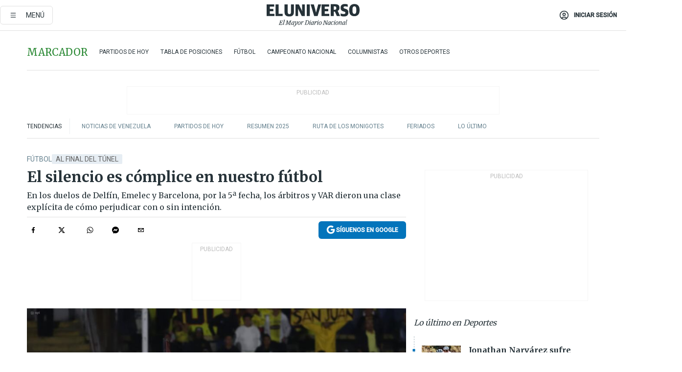

--- FILE ---
content_type: text/html; charset=utf-8
request_url: https://www.eluniverso.com/deportes/futbol/el-silencio-complice-en-nuestro-futbol-nota/
body_size: 89730
content:
<!DOCTYPE html><html lang="es"><head><meta name="viewport" content="width=device-width, initial-scale=1, minimum-scale=1, maximum-scale=5"/><link rel="preload" as="image" href="https://www.eluniverso.com/resizer/v2/ZT7FRN25KNC6NOGFQNVXIKRSTY.jpg?auth=55d33cd0a87722ef50161d4f63932252e90a44b3738cf03b97e6351c4474f152"/><link rel="preload" as="image" href="https://eluniverso.vteximg.com.br/arquivos/ids/178200"/><link rel="preload" as="image" href="https://eluniverso.vteximg.com.br/arquivos/ids/170407"/><link rel="preload" as="image" href="https://www.eluniverso.com/resizer/v2/QGSMWEIIQVESTP2WCU72KQN344.jpg?auth=eb6fe240fb83cf659175c5b0598e83b51373a074e8b9728ed975df5d8e9e7b9a"/><script async="" src="https://securepubads.g.doubleclick.net/tag/js/gpt.js?network-code=78858240"></script><script src="https://experience.tinypass.com/xbuilder/experience/load?aid=D8b6TuHSpu" async=""></script><script async="" src="https://www.googletagmanager.com/gtag/js?id=G-SYES0LW2K4"></script><script async="" id="xieg6Sie" src="https://cdn.viously.com/js/sdk/boot.js"></script><script async="" src="https://cdn.taboola.com/webpush/publishers/1915201/taboola-push-sdk.js"></script><script type="text/javascript" src="https://flower-ads.com/tag/eluniverso/eluniverso.js" async=""></script><meta charset="UTF-8"/><meta property="mrf:tags" content="tiponota:premium"/><meta name="robots" content="index, follow"/><meta name="robots" content="max-image-preview:large"/><title>El silencio es cómplice en nuestro fútbol | Fútbol | Deportes | El Universo</title><meta name="description" content="En los duelos de Delfín, Emelec y Barcelona,  por la 5ª fecha, los árbitros y VAR dieron una clase explícita de cómo perjudicar con o sin intención."/><link rel="canonical" href="https://www.eluniverso.com/deportes/futbol/el-silencio-complice-en-nuestro-futbol-nota/"/><meta name="abstract" content="En los duelos de Delfín, Emelec y Barcelona,  por la 5ª fecha, los árbitros y VAR dieron una clase explícita de cómo perjudicar con o sin intención."/><meta name="twitter:site" content="@eluniversocom"/><meta name="twitter:site:id" content="1597931854"/><meta name="twitter:creator" content="@eluniversocom"/><meta name="twitter:creator:id" content="1597931854"/><meta name="twitter:url" content="https://www.eluniverso.com/deportes/futbol/el-silencio-complice-en-nuestro-futbol-nota/"/><meta name="twitter:title" content="El silencio es cómplice en nuestro fútbol"/><meta name="twitter:description" content="En los duelos de Delfín, Emelec y Barcelona,  por la 5ª fecha, los árbitros y VAR dieron una clase explícita de cómo perjudicar con o sin intención."/><meta name="twitter:image" content="https://www.eluniverso.com/resizer/v2/TBJKWC2NFZFTVLHA3SVRSXU3OE.jpg?auth=ccd91f26a339e24e36bc17819955b8edde0898c7e6e52c999b0b502912a70931&amp;width=870&amp;height=670&amp;quality=75&amp;smart=true"/><meta property="twitter:card" content="summary_large_image"/><meta name="fb:admins" content="100000069041809"/><meta name="fb:app_id" content="134434890019404"/><meta name="fb:pages" content="61449504559"/><meta name="og:site_name" content="El Universo"/><meta name="og:type" content="article"/><meta name="og:locale" content="es_LA"/><meta name="article:publisher" content="https://www.facebook.com/eluniversoec"/><meta name="og:title" content="El silencio es cómplice en nuestro fútbol"/><meta name="og:url" content="https://www.eluniverso.com/deportes/futbol/el-silencio-complice-en-nuestro-futbol-nota/"/><meta name="og:description" content="En los duelos de Delfín, Emelec y Barcelona,  por la 5ª fecha, los árbitros y VAR dieron una clase explícita de cómo perjudicar con o sin intención."/><meta name="og:image" content="https://www.eluniverso.com/resizer/v2/TBJKWC2NFZFTVLHA3SVRSXU3OE.jpg?auth=ccd91f26a339e24e36bc17819955b8edde0898c7e6e52c999b0b502912a70931&amp;width=870&amp;height=670&amp;quality=75&amp;smart=true"/><meta name="og:updated_time" content="2023-09-09T15:38:19.55Z"/><meta name="article:section" content="Deportes"/><meta name="article:tag" content="Al final del túnel, Liga Pro, Barcelona SC, Emelec, Delfín S.C."/><meta name="article:published_time" content="2023-09-09T14:00:00.359Z"/><meta name="article:modified_time" content="2023-09-09T15:38:19.55Z"/><meta name="article:author" content="Mario Canessa Oneto"/><meta name="cXenseParse:pageclass" content="article"/><meta name="cXenseParse:recs:pageclass" content="article"/><meta name="cXenseParse:pagetype" content="nota"/><meta name="cXenseParse:recs:pagetype" content="nota"/><meta name="cXenseParse:section" content="Deportes"/><meta name="cXenseParse:recs:section" content="Deportes"/><meta name="cXenseParse:subsection" content="Fútbol"/><meta name="cXenseParse:recs:subsection" content="Fútbol"/><meta name="cXenseParse:nombreTag" content="Al final del túnel"/><meta name="cXenseParse:recs:nombreTag" content="Al final del túnel"/><meta name="cXenseParse:nombreTag" content="Liga Pro"/><meta name="cXenseParse:recs:nombreTag" content="Liga Pro"/><meta name="cXenseParse:nombreTag" content="Barcelona SC"/><meta name="cXenseParse:recs:nombreTag" content="Barcelona SC"/><meta name="cXenseParse:nombreTag" content="Emelec"/><meta name="cXenseParse:recs:nombreTag" content="Emelec"/><meta name="cXenseParse:nombreTag" content="Delfín S.C."/><meta name="cXenseParse:recs:nombreTag" content="Delfín S.C."/><meta name="cXenseParse:nombreTag" content="premium"/><meta name="cXenseParse:recs:nombreTag" content="premium"/><meta name="cXenseParse:author" content="mario-canessa-oneto"/><meta name="cXenseParse:recs:author" content="mario-canessa-oneto"/><meta name="CxenseParse:authorPhoto" content="https://cloudfront-us-east-1.images.arcpublishing.com/eluniverso/WMO7QSGW7NGTBMEKI572HIJJJU.jpg"/><meta name="CxenseParse:recs:authorPhoto" content="https://cloudfront-us-east-1.images.arcpublishing.com/eluniverso/WMO7QSGW7NGTBMEKI572HIJJJU.jpg"/><meta property="mrf:tags" content="sub-section:Fútbol"/><link rel="dns-prefetch" href="https://fonts.googleapis.com"/><link rel="preconnect" href="https://fonts.gstatic.com"/><link rel="preload" as="style" href="https://fonts.googleapis.com/css2?family=Merriweather:wght@300;400;700&amp;family=Roboto:wght@300;400;500&amp;display=swap"/><link rel="preconnect" href="https://securepubads.g.doubleclick.net"/><link rel="alternate" type="application/rss+xml" title="RSS" href="https://www.eluniverso.com/arc/outboundfeeds/rss/?outputType=xml"/><link rel="preconnect" href="https://cse.google.com/" crossorigin="true"/><link rel="dns-prefetch" href="https://cse.google.com/"/><link rel="preconnect" href="https://www.googletagmanager.com/" crossorigin="true"/><link rel="dns-prefetch" href="https://www.googletagmanager.com/"/><link rel="preconnect" href="https://scdn.cxense.com/" crossorigin="true"/><link rel="dns-prefetch" href="https://scdn.cxense.com/"/><link rel="preconnect" href="https://cdn.tinypass.com/" crossorigin="true"/><link rel="dns-prefetch" href="https://cdn.tinypass.com/"/><link rel="preconnect" href="https://comcluster.cxense.com/" crossorigin="true"/><link rel="dns-prefetch" href="https://comcluster.cxense.com/"/><link rel="icon" type="image/x-icon" href="/pf/resources/icons/favicon.ico?d=879"/><link rel="apple-touch-icon" sizes="180x180" href="/pf/resources/icons/apple-touch-icon.png?d=879"/><link rel="icon" type="image/png" sizes="32x32" href="/pf/resources/icons/favicon-32x32.png?d=879"/><link rel="icon" type="image/png" sizes="16x16" href="/pf/resources/icons/favicon-16x16.png?d=879"/><link rel="manifest" href="/pf/resources/icons/site.webmanifest?d=879"/><link rel="mask-icon" href="/pf/resources/icons/safari-pinned-tab.svg?d=879" color="#084f8d"/><meta name="msapplication-TileColor" content="#084f8d"/><meta name="theme-color" content="#ffffff"/><script type="application/ld+json">{"@context":"https://schema.org","@type":"NewsArticle","mainEntityOfPage":{"@type":"WebPage","@id":"https://www.eluniverso.com/deportes/futbol/el-silencio-complice-en-nuestro-futbol-nota/"},"headline":"El silencio es cómplice en nuestro fútbol","description":"En los duelos de Delfín, Emelec y Barcelona,  por la 5ª fecha, los árbitros y VAR dieron una clase explícita de cómo perjudicar con o sin intención.","articleSection":["Deportes"],"keywords":"Al final del túnel,Liga Pro,Barcelona SC,Emelec,Delfín S.C.,premium","image":["https://www.eluniverso.com/resizer/v2/TBJKWC2NFZFTVLHA3SVRSXU3OE.jpg?auth=ccd91f26a339e24e36bc17819955b8edde0898c7e6e52c999b0b502912a70931&width=870&height=670&quality=75&smart=true"],"datePublished":"2023-09-09T14:00:00.359Z","dateModified":"2023-09-09T14:00:00Z","author":[{"@type":"Person","name":"Mario Canessa Oneto","url":"https://www.eluniverso.com/columnista/mario-canessa-oneto"}],"publisher":{"@type":"Organization","name":"El Universo","logo":{"@type":"ImageObject","url":"https://www.eluniverso.com/pf/resources/images/el-universo-meta-logo.jpg?d=638"}},"articleBody":"En el fútbol ecuatoriano estamos siendo testigos permanentemente de incidentes graves, denuncias comprometedoras, acusaciones sin pruebas y otras que al menos merecen que las autoridades judiciales indaguen, porque han alterado el ordenamiento de los conceptos abstractos que representan los códigos, la normatividad y la transparencia. Hoy en día los sujetos activos en el balompié, como son los jugadores, directivos, directores técnicos, declaran o callan sin importarles las repercusiones.Hoy vivimos la época de la indiferencia, en la estrategia que consiste en que si el tema es preocupante lo mejor es guardar silencio. Lamentablemente, debemos referirnos nuevamente a las desacertadas actuaciones de los árbitros en la quinta fecha de la segunda etapa de la Liga Pro. Los jueces con sus fallidas decisiones perjudicaron flagrantemente a Delfín, Emelec y Barcelona SC.En cada uno de estos duelos, tanto los referís como el VAR dieron una clase explícita de cómo perjudicar con o sin intención. Delicado de explicar, pero existen indicios que nos hacen presumir lo peor. Las decisiones fueron en detrimento de los tres clubes antes mencionados, a vista y paciencia de todos sus seguidores.Al cuadro mantense, el árbitro Roberto Sánchez, con la convalidación del VAR, lo perjudicó al expulsar a sus jugadores claves, como los argentinos Cristian García (54 min) y el delantero Facundo Castelli (81 min por doble tarjeta amarilla). Fueron acciones que no merecieron tan drásticas sanciones, pese a esto logró marcar y cuidar su resultado (1-0) ante Independiente del Valle, en el estadio Jocay de Manta.El partido jugado en el estadio Capwell entre Emelec y Aucas, los protagonistas fueron Franklin Congo y otra vez los encargados del VAR, quienes decidieron no cobrar un penal sobre Luis Fernando León, que no admitía discusión alguna a favor del equipo eléctrico, y para complicar el escenario, en las postrimerías del partido, la otra decisión polémica fue anular el gol de Édgar Lastre por considerar que León cometió una falta sobre el zaguero Wilker Ángel; y ante esto, la dirigencia emelecista denunció el vergonzoso despojo del que fueron víctima, en un momento crucial del campeonato por su crisis futbolística.Y no todo quedó ahí, porque Barcelona fue visiblemente perjudicado en el empate a 2 ante Cumbayá por Álex Cajas, quien demostró que las reglas arbitrales pueden medirse de acuerdo a la interpretación. Por ejemplo, cuando expulsó a Francisco Fydriszewski, delantero de los toreros, Cajas, sin el más mínimo análisis, le mostró la cartulina roja y lo peor de todo es que ratificó la sanción observando las imágenes del VAR. Sin tomar en cuenta que fue una reacción natural sin la supuesta agresión. En el mismo partido, una entrada brusca de Juan Carlos Paredes, de Cumbayá, no fue castigada con la misma energía que se lo hizo con Fydriszewski, ni siquiera fue alertada por el VAR.Carlos Alfaro Moreno, presidente de Barcelona, recalcó: 1) El juez Cajas no juzgó de la misma forma las acciones cometidas por el rival; 2) Que le resulta extraño que en varias ocasiones no se apoyó con el VAR; 3) Que la implementación del VAR no es ninguna solución si es que el árbitro a su antojo lo escucha o no hace caso; 4) Y que ni siquiera tienen derecho a escuchar los audios, por lo que esta negativa atenta contra la transparencia.Sobre este último punto, Miguel Ángel Loor, presidente de la Liga Pro, tiempo atrás dijo que hacer esto es generar morbo, porque ¿a quién le interesan realmente los audios? A los clubes y ¿por qué a los periodistas? Para que al referí se le dé con todo.No estoy de acuerdo con esa afirmación, porque hay que buscar la transparencia y hay que hacer públicos los audios como se lo está haciendo en muchos campeonatos del mundo. No tan solo lo requiere el periodismo, sino también el aficionado que necesita conocer el nivel del juzgamiento.La actuación de los tres árbitros señalados generó un ambiente de injusticia, porque fueron incapaces de dar las garantías para que los encuentros se realicen cumpliendo con las normas que reglamentan el fútbol.Algunos hinchas han opinado que fue mucha coincidencia esto, porque Delfín, Barcelona y Emelec se estaban jugando cosas claves de acuerdo a sus necesidades, aspiraciones y urgencias. Cuando suceden estas crisis provocadas por el arbitraje ecuatoriano siempre recurrimos para que la Comisión de Arbitraje de la FEF se pronuncie al respecto, pero son reiteradas la descortesía y la desconsideración.Nos imaginamos no dan la cara por precaución, por estrategia comunicacional, por complicidad o por temor. Tampoco nos podemos olvidar cuando Carlos Manzur, vicepresidente de la Ecuafútbol, hizo público que “la corrupción existe en el arbitraje y que la única forma de luchar contra ella era eliminar al corruptor”, y además renunció al cargo de presidente de la Comisión de Arbitraje. La pregunta de rigor es: ¿Qué sucedió con la denuncia? Nada.También Esteban Paz, dirigente de Liga de Quito, acusó y ofreció pruebas. Calificó al juez Marlon Vera de “sinvergüenza”, porque había sido parte de un supuesto amaño de partido ante 9 de Octubre, y que esto sería debidamente comprobado, lo que nunca se hizo y para variar no se investigó.Y lo medular del tema lo viene confirmando Luis Muentes, presidente del gremio arbitral, quien hace algunos meses expresó: “Nuestro fútbol está sumido en una cloaca y vamos a limpiarlo”. ¿Qué se hizo para limpiarlo? Nada, puras palabras al viento.Sorpresivamente, Muentes reapareció hace unos días y se ha referido a temas sensibles sobre este caso en el programa de Carlos Vera <i>Del día a la noche</i>, revelando que sus colegas fueron amenazados por sectores que desconoce y por esto están bajo presión, y además detalló: “Hay árbitros que son amenazados por gente externa que se hacen pasar como aquello, porque no creo que sean externos. No se identifican, son amenazas anónimas, con mensajes y con videos”. Lo que explica Muentes es que son intimidaciones a la interna y que es el momento de que los periodistas no culpen de todo a los árbitros, no todos dicen lo que está pasando.Ante tan graves aseveraciones de Muentes volvemos a preguntar: ¿Qué reacción ha existido de la Comisión de Arbitraje? Ninguna. No encarar estos eventos adversos demuestra no poseer el discernimiento sobre la gravedad del tema. Si no lo quieren o no lo pueden hacer, señores de la Comisión, dimitan por el bien de nuestro fútbol.Consecuencia de esto, las sanciones para los jugadores expulsados han perjudicado a los clubes. Llenos de razón deberán apelar las sanciones disciplinarias, pero aquellos procedimientos de reivindicación en los organismos de apelación no terminan de solucionar el tema de fondo.Ante esta crisis existen muchas preguntas y pocas contestaciones. Lamentablemente parecería que en nuestro fútbol, para contrariedad del sentido común, lo absurdo que es su eterno contradictor está ganando espacio. <b>(O)</b>","isAccessibleForFree":false,"hasPart":{"@type":"WebPageElement","isAccessibleForFree":"False","cssSelector":".paywall"}}</script><script type="application/ld+json">{"@context":"https://schema.org","@type":"BreadcrumbList","itemListElement":[{"@type":"ListItem","position":1,"name":"home","item":"https://www.eluniverso.com"},{"@type":"ListItem","position":2,"name":"Deportes","item":"https://www.eluniverso.com/deportes"},{"@type":"ListItem","position":3,"name":"Fútbol","item":"https://www.eluniverso.com/deportes/futbol"},{"@type":"ListItem","position":4,"name":"El silencio es cómplice en nuestro fútbol"}]}</script><script type="application/javascript" id="polyfill-script">if(!Array.prototype.includes||!(window.Object && window.Object.assign)||!window.Promise||!window.Symbol||!window.fetch){document.write('<script type="application/javascript" src="/pf/dist/engine/polyfill.js?d=879&mxId=00000000" defer=""><\/script>')}</script><script id="fusion-engine-react-script" type="application/javascript" src="/pf/dist/engine/react.js?d=879&amp;mxId=00000000" defer=""></script><script id="fusion-engine-combinations-script" type="application/javascript" src="/pf/dist/components/combinations/default.js?d=879&amp;mxId=00000000" defer=""></script><link id="fusion-template-styles" rel="stylesheet" type="text/css" href="/pf/dist/components/combinations/default.css?d=879&amp;mxId=00000000"/><style data-styled="" data-styled-version="5.3.11">.fSVJiK{font-family:'Roboto',sans-serif;font-size:14px;padding-top:0.5rem;}/*!sc*/
data-styled.g17[id="sc-pye9px"]{content:"fSVJiK,"}/*!sc*/
</style><style>.svg-inline--fa,svg:not(:root).svg-inline--fa{overflow:visible}.svg-inline--fa{display:inline-block;font-size:inherit;height:1em;vertical-align:-.13em}.fa-lg{font-size:1.33em;line-height:.75em;vertical-align:-.07em}.fa-sm{font-size:.88em}html{overflow-x:hidden}#app-container .menublue{background-color:#0374bb;position:fixed}#app-container .menugray{background-color:#ebedf1;position:fixed}#app-container .menugray header{background-color:#ffbe00;border-radius:5px;margin-left:1rem;margin-right:1rem}#app-container .prose-text{word-break:break-word}#app-container .embeded-image img{margin:0}#app-container .embeded-image .img-content{margin-left:auto;margin-right:auto}.grecaptcha-badge{visibility:hidden}.swiper{height:100%;overflow:hidden;position:relative;width:100%}.swiper-vertical>.swiper-wrapper{flex-direction:column}.swiper-wrapper{box-sizing:content-box;display:flex;height:100%;position:relative;transition-property:transform;transition-timing-function:var(    --swiper-wrapper-transition-timing-function,initial  );width:100%;z-index:1}.swiper-android .swiper-slide,.swiper-wrapper{transform:translateZ(0)}.swiper-horizontal{touch-action:pan-y}.swiper-vertical{touch-action:pan-x}.swiper-slide{flex-shrink:0;transition-property:transform}.swiper-slide-invisible-blank{visibility:hidden}.swiper-autoheight,.swiper-autoheight .swiper-slide{height:auto}.swiper-autoheight .swiper-wrapper{align-items:flex-start;transition-property:transform,height}.swiper-backface-hidden .swiper-slide{-webkit-backface-visibility:hidden;backface-visibility:hidden;transform:translateZ(0)}.swiper-button-disabled svg{opacity:.3}.swiper-button{height:2.5rem;line-height:2.5rem;width:2.5rem}.prose{color:#263238;max-width:65ch}.prose [class~=lead]{color:#4b5563;font-size:1.25em;line-height:1.6;margin-bottom:1.2em;margin-top:1.2em}.prose a{color:#111827;font-weight:500;text-decoration:none}.prose strong{color:#111827;font-weight:600}.prose ol[type=A]{--list-counter-style:upper-alpha}.prose ol[type=a]{--list-counter-style:lower-alpha}.prose ol[type=A s]{--list-counter-style:upper-alpha}.prose ol[type=a s]{--list-counter-style:lower-alpha}.prose ol[type=I]{--list-counter-style:upper-roman}.prose ol[type=i]{--list-counter-style:lower-roman}.prose ol[type=I s]{--list-counter-style:upper-roman}.prose ol[type=i s]{--list-counter-style:lower-roman}.prose ol[type="1"]{--list-counter-style:decimal}.prose ol>li{padding-left:1.75em;position:relative}.prose ol>li:before{color:#6b7280;content:counter(list-item,var(--list-counter-style,decimal)) ".";font-weight:400;left:0;position:absolute}.prose ul>li{padding-bottom:.5rem;padding-left:1rem;padding-top:.5rem;position:relative}.prose ul>li:before{background-color:#455a64;border-radius:0;content:"";height:.3rem;left:.25em;position:absolute;top:1.3rem;width:.3rem}.prose hr{border-color:#e5e7eb;border-top-width:1px;margin-bottom:3em;margin-top:3em}.prose blockquote{border-left-color:#e5e7eb;border-left-width:.25rem;color:#111827;font-style:italic;font-weight:500;margin-bottom:1.6em;margin-top:1.6em;padding-left:1em;quotes:"\201C" "\201D" "\2018" "\2019"}.prose blockquote p:first-of-type:before{content:open-quote}.prose blockquote p:last-of-type:after{content:close-quote}.prose h1{color:#111827;font-size:2.25em;font-weight:800;line-height:1.1111111;margin-bottom:.8888889em;margin-top:0}.prose h2{color:#111827;font-size:1.5em;font-weight:700;line-height:1.3333333;margin-bottom:1em;margin-top:2em}.prose h3{font-size:1.25em;line-height:1.6;margin-bottom:.6em;margin-top:1.6em}.prose h3,.prose h4{color:#111827;font-weight:600}.prose h4{line-height:1.5;margin-bottom:.5em;margin-top:1.5em}.prose figure figcaption{color:#6b7280;font-size:.875em;line-height:1.4285714;margin-top:.8571429em}.prose code{color:#111827;font-size:.875em;font-weight:600}.prose code:after,.prose code:before{content:"`"}.prose a code{color:#111827}.prose pre{background-color:#1f2937;border-radius:.375rem;color:#e5e7eb;font-size:.875em;line-height:1.7142857;margin-bottom:1.7142857em;margin-top:1.7142857em;overflow-x:auto;padding:.8571429em 1.1428571em}.prose pre code{background-color:transparent;border-radius:0;border-width:0;color:inherit;font-family:inherit;font-size:inherit;font-weight:400;line-height:inherit;padding:0}.prose pre code:after,.prose pre code:before{content:none}.prose table{font-size:.875em;line-height:1.7142857;margin-bottom:2em;margin-top:2em;table-layout:auto;text-align:left;width:100%}.prose thead{border-bottom-color:#d1d5db;border-bottom-width:1px;color:#111827;font-weight:600}.prose thead th{padding-bottom:.5714286em;padding-left:.5714286em;padding-right:.5714286em;vertical-align:bottom}.prose tbody tr{border-bottom-color:#e5e7eb;border-bottom-width:1px}.prose tbody tr:last-child{border-bottom-width:0}.prose tbody td{padding:.5714286em;vertical-align:top}.prose{font-size:1rem;line-height:1.75}.prose p{margin-bottom:1.25em;margin-top:1.25em}.prose figure,.prose img,.prose video{margin-bottom:2em;margin-top:2em}.prose figure>*{margin-bottom:0;margin-top:0}.prose h2 code{font-size:.875em}.prose h3 code{font-size:.9em}.prose ol,.prose ul{margin-bottom:1.25em;margin-top:1.25em}.prose li{margin-bottom:.5em;margin-top:.5em}.prose>ul>li p{margin-bottom:.75em;margin-top:.75em}.prose>ul>li>:first-child{margin-top:1.25em}.prose>ul>li>:last-child{margin-bottom:1.25em}.prose ol ol,.prose ol ul,.prose ul ol,.prose ul ul{margin-bottom:.75em;margin-top:.75em}.prose h2+*,.prose h3+*,.prose h4+*,.prose hr+*{margin-top:0}.prose thead th:first-child{padding-left:0}.prose thead th:last-child{padding-right:0}.prose tbody td:first-child{padding-left:0}.prose tbody td:last-child{padding-right:0}.prose>:first-child{margin-top:0}.prose>:last-child{margin-bottom:0}.prose-lg{font-size:1.125rem;line-height:1.7777778}.prose-lg p{margin-bottom:1.3333333em;margin-top:1.3333333em}.prose-lg [class~=lead]{font-size:1.2222222em;line-height:1.4545455;margin-bottom:1.0909091em;margin-top:1.0909091em}.prose-lg blockquote{margin-bottom:1.6666667em;margin-top:1.6666667em;padding-left:1em}.prose-lg h1{font-size:2.6666667em;line-height:1;margin-bottom:.8333333em;margin-top:0}.prose-lg h2{font-size:1.6666667em;line-height:1.3333333;margin-bottom:1.0666667em;margin-top:1.8666667em}.prose-lg h3{font-size:1.3333333em;line-height:1.5;margin-bottom:.6666667em;margin-top:1.6666667em}.prose-lg h4{line-height:1.5555556;margin-bottom:.4444444em;margin-top:1.7777778em}.prose-lg figure,.prose-lg img,.prose-lg video{margin-bottom:1.7777778em;margin-top:1.7777778em}.prose-lg figure>*{margin-bottom:0;margin-top:0}.prose-lg figure figcaption{font-size:.8888889em;line-height:1.5;margin-top:1em}.prose-lg code{font-size:.8888889em}.prose-lg h2 code{font-size:.8666667em}.prose-lg h3 code{font-size:.875em}.prose-lg pre{border-radius:.375rem;font-size:.8888889em;line-height:1.75;margin-bottom:2em;margin-top:2em;padding:1em 1.5em}.prose-lg ul{margin-bottom:1.3333333em;margin-top:1.3333333em}.prose-lg li{margin-bottom:.6666667em;margin-top:.6666667em}.prose-lg ul>li{padding-left:1rem}.prose-lg ul>li:before{height:.3rem;left:.25em;top:1.3rem;width:.3rem}.prose-lg>ul>li p{margin-bottom:.8888889em;margin-top:.8888889em}.prose-lg>ul>li>:first-child{margin-top:1.3333333em}.prose-lg>ul>li>:last-child{margin-bottom:1.3333333em}.prose-lg ol ol,.prose-lg ol ul,.prose-lg ul ol,.prose-lg ul ul{margin-bottom:.8888889em;margin-top:.8888889em}.prose-lg hr{margin-bottom:3.1111111em;margin-top:3.1111111em}.prose-lg h2+*,.prose-lg h3+*,.prose-lg h4+*,.prose-lg hr+*{margin-top:0}.prose-lg table{font-size:.8888889em;line-height:1.5}.prose-lg thead th{padding-bottom:.75em;padding-left:.75em;padding-right:.75em}.prose-lg thead th:first-child{padding-left:0}.prose-lg thead th:last-child{padding-right:0}.prose-lg tbody td{padding:.75em}.prose-lg tbody td:first-child{padding-left:0}.prose-lg tbody td:last-child{padding-right:0}.prose-lg>:first-child{margin-top:0}.prose-lg>:last-child{margin-bottom:0}#clickio-splash-list{left:0;min-height:1px;right:auto;width:100%}#clickio-splash-iframe{margin:0;min-width:100%;opacity:0;overflow:visible}#clickio-splash-iframe,#clickio-splash-list{bottom:-100px;position:fixed;top:100vh;z-index:-1}#clickio-splash-iframe:not([height="100"]){bottom:0;max-height:100%;max-width:100%;opacity:1;top:0;z-index:2147483647}#clickio-splash-list:has(#clickio-splash-iframe:not([height="100"])){z-index:2147483647}#clickio-splash-list:has(#clickio-splash-iframe[height="100"][width="0"]){display:none}#clickio-splash-iframe[height="100"][width="0"]{display:none}.prose [data-oembed-type=youtube]{height:0;padding-bottom:56.25%;position:relative}.prose [data-oembed-type=youtube] iframe{height:100%;left:0;position:absolute;top:0;width:100%}.prose .gallery figure,.prose .gallery img,.prose .related figure,.prose .related img{margin:0}.prose .gallery-wrapper h3{margin-top:0}.prose .related h2{font-size:.875rem;line-height:1.25rem;margin:0}.prose .related figure,.prose .related img{margin:0}.prose .dropcap-letter:first-letter{float:left;font-family:Merriweather,serif;font-size:3rem;font-weight:700;line-height:50px;line-height:1;margin-right:.5rem;--tw-text-opacity:1;color:rgb(38 50 56/var(--tw-text-opacity,1))}.prose .prose-list a,.prose p a,.prose table a{--tw-border-opacity:1;border-color:rgb(207 216 220/var(--tw-border-opacity,1));--tw-text-opacity:1;border-bottom-width:1px;color:rgb(3 116 187/var(--tw-text-opacity,1));padding-bottom:2px;text-decoration:none}#figCaptionOfImage.premium-hero{background:linear-gradient(180deg,hsla(0,0%,5%,0) 5%,hsla(0,0%,5%,.6) 50%);padding:30px 15% 20px;text-shadow:0 0 3px #000}@media(max-width:640px){#figCaptionOfImage.premium-hero{background:#e0e0e0;color:#616161;font-size:14px;font-weight:400;line-height:1.5;padding:10px;text-shadow:none}}#figCaptionOfImage.jaimejarrin-hero{left:44%;position:absolute;top:42%;width:50%;z-index:1}amp-carousel>div>div:first-child{scrollbar-width:none}amp-carousel>div>div:first-child::-webkit-scrollbar{display:none}.amp-carousel-button{border-radius:9999px;--tw-bg-opacity:1;background-color:rgb(255 255 255/var(--tw-bg-opacity,1));font-size:1.125rem;line-height:1.75rem;--tw-text-opacity:1;color:rgb(38 50 56/var(--tw-text-opacity,1));--tw-shadow:0 1px 3px 0 rgba(0,0,0,.1),0 1px 2px -1px rgba(0,0,0,.1);--tw-shadow-colored:0 1px 3px 0 var(--tw-shadow-color),0 1px 2px -1px var(--tw-shadow-color);box-shadow:var(--tw-ring-offset-shadow,0 0 #0000),var(--tw-ring-shadow,0 0 #0000),var(--tw-shadow)}.amp-carousel-button-prev{background-image:url(/home/circleci/repo/resources/dist69f9e44fb494ae19baa7.svg?d=879&mxId=00000000);margin-left:.5rem}.amp-carousel-button-next{background-image:url(/home/circleci/repo/resources/diste6faa6709a150adf8cab.svg?d=879&mxId=00000000);margin-right:.5rem}@media(min-width:1024px){#app-container .article-body .related-posts{margin-left:1.5rem}#app-container .related-posts .card .card-content{margin:0}#app-container .space-y-3 .related-posts{margin-bottom:1rem;margin-top:0}.related-posts{float:right;width:35%}.related-posts .card-image{display:none}}#app-container .article-body h2{font-size:1.3rem;line-height:1.5rem}#app-container .article-body h3{font-size:1.25rem;line-height:1.5rem}#app-container .article-body h4{font-size:1.125rem;line-height:1.5rem}@media only screen and (max-width:667px){#app-container .article-body h2{font-size:1.25rem;line-height:1.75rem}#app-container .article-body h3{font-size:1.125rem;line-height:1.75rem}#app-container .article-body h4{font-size:1rem;line-height:1.5rem}}.related-posts{grid-row:3}.related-posts .card:last-child{border-bottom:0}.related-header-body li{margin-bottom:10px;padding-left:25px;position:relative}.related-header-body li:before{content:"■";left:0;margin-right:15px;position:absolute;width:6px}.feature-active-campaign input[type=date],.feature-active-campaign input[type=email],.feature-active-campaign input[type=text]{border-radius:0;border-width:1px;--tw-border-opacity:1;border-color:rgb(224 224 224/var(--tw-border-opacity,1));font-family:Roboto,sans-serif;padding:.5rem}.feature-active-campaign ._form-title{border-bottom-width:1px;--tw-border-opacity:1;border-color:rgb(224 224 224/var(--tw-border-opacity,1));font-family:Merriweather,serif;font-size:1.125rem;font-style:italic;font-weight:400;line-height:1.75rem;padding-bottom:.5rem}.feature-active-campaign ._html-code{font-family:Roboto,sans-serif;font-size:1rem;line-height:1.5rem}.feature-active-campaign ._html-code p{margin-bottom:1rem}.feature-active-campaign label._form-label{display:none}.feature-active-campaign ._form-content{display:flex;flex-wrap:wrap}.feature-active-campaign ._form_element{margin-bottom:1rem;margin-right:.5rem}.feature-active-campaign ._form_element._clear{flex-shrink:0;margin-right:0;width:100%}.feature-active-campaign button{--tw-bg-opacity:1;background-color:rgb(3 116 187/var(--tw-bg-opacity,1));font-family:Roboto,sans-serif;padding:.5rem 1rem;text-transform:uppercase;--tw-text-opacity:1;color:rgb(255 255 255/var(--tw-text-opacity,1))}.feature-active-campaign.fields-col ._button-wrapper,.feature-active-campaign.fields-col ._form_element{flex-shrink:0;margin-right:0;width:100%}.feature-active-campaign.text-left ._form-content{justify-content:flex-start}.feature-active-campaign.text-left ._button-wrapper,.feature-active-campaign.text-left ._form_element{text-align:left}.feature-active-campaign.text-center ._form-content{justify-content:center}.feature-active-campaign.text-right ._form-content{justify-content:flex-end}.feature-active-campaign.text-right ._button-wrapper,.feature-active-campaign.text-right ._form_element{text-align:right}.card.gallery .card-image .icon,.card.video .card-image .icon{left:50%;top:50%;transform:translate(-50%,-50%)}.card.gallery .card-image:hover .icon,.card.video .card-image:hover .icon{opacity:.5}.card .author strong:after{content:","}.card .author strong:last-child:after{content:""}.sidemenu a{display:block;font-family:Roboto,sans-serif;font-size:.75rem;line-height:1rem;outline:2px solid transparent;outline-offset:2px;padding-bottom:1rem;padding-top:1rem;text-transform:uppercase}amp-accordion .accordion-heading:focus svg{transform:rotate(90deg)}.gcse-search-wrap .gsc-search-box{margin-bottom:1rem}.gcse-search-wrap .gsc-input-box{border-radius:0}.gcse-search-wrap .gsc-control-cse{background-color:transparent}.gcse-search-wrap .gsc-result{background-color:transparent;padding-bottom:1rem;padding-top:1rem}.gcse-search-wrap .gs-visibleUrl{font-family:Roboto,sans-serif;--tw-text-opacity:1;color:rgb(96 125 139/var(--tw-text-opacity,1))}.gcse-search-wrap .gsc-tabsArea{border-radius:0;border-width:0;margin-bottom:1rem}.gcse-search-wrap .gsc-tabHeader{font-family:Roboto,sans-serif}.gcse-search-wrap .gs-title{font-weight:700;margin-bottom:.5rem}.gcse-search-wrap .gs-title b{--tw-bg-opacity:1;background-color:rgb(230 237 243/var(--tw-bg-opacity,1))}.gcse-search-wrap .gsc-url-top{margin-bottom:.5rem}.gcse-search-wrap .gs-image{display:block}.gcse-search-wrap .gs-promotion-image-box,.gcse-search-wrap .gs-web-image-box{margin-right:1rem;width:80px}@media (min-width:768px){.gcse-search-wrap .gs-promotion-image-box,.gcse-search-wrap .gs-web-image-box{width:150px}}.gcse-search-wrap .gs-promotion-image-box .gs-image,.gcse-search-wrap .gs-web-image-box .gs-image{margin-left:auto;margin-right:auto;max-width:80px}@media (min-width:768px){.gcse-search-wrap .gs-promotion-image-box .gs-image,.gcse-search-wrap .gs-web-image-box .gs-image{max-width:150px}}.gcse-search-wrap .gsc-table-result{display:flex}.gcse-search-wrap .gs-snippet{font-size:.875rem;line-height:1.25rem}.gcse-search-wrap .gsc-results .gsc-cursor-box{display:flex;justify-content:center;margin-bottom:2rem;margin-top:2rem}.gcse-search-wrap .gsc-results .gsc-cursor-box .gsc-cursor-page{background-color:transparent;font-family:Roboto,sans-serif;outline:none;padding:.5rem 1rem;--tw-text-opacity:1;color:rgb(38 50 56/var(--tw-text-opacity,1));text-decoration-line:none}.gcse-search-wrap .gsc-results .gsc-cursor-box .gsc-cursor-page:hover{font-weight:700;text-decoration-line:none}.gcse-search-wrap .gsc-results .gsc-cursor-box .gsc-cursor-current-page{border-width:1px;--tw-border-opacity:1;border-color:rgb(3 116 187/var(--tw-border-opacity,1));--tw-text-opacity:1;color:rgb(3 116 187/var(--tw-text-opacity,1))}.gcse-search-wrap a,.gcse-search-wrap b,.gcse-search-wrap div{font-family:Merriweather,serif}.gcse-search-wrap .gsc-above-wrapper-area,.gcse-search-wrap .gsc-above-wrapper-area a,.gcse-search-wrap .gsc-above-wrapper-area b,.gcse-search-wrap .gsc-above-wrapper-area div{font-family:Roboto,sans-serif}.gcse-search-wrap .gsc-search-button{outline:none;--tw-bg-opacity:1;background-color:rgb(3 116 187/var(--tw-bg-opacity,1));padding:.5rem}.gcse-search-wrap .gcsc-more-maybe-branding-root{display:none}.gsc-expansionArea .gsc-webResult.gsc-result{border-color:#e2e8f0;border-width:1px 0 0}amp-social-share.facebook-messenger{background-color:transparent;background-image:url(/home/circleci/repo/resources/distb326b8cda9737613ab0d.svg?d=879&mxId=00000000);background-position:50%;background-repeat:no-repeat;background-size:80%}amp-social-share.rounded{background-color:transparent;filter:invert(1)}.feature-taboola{margin:0}.feature-taboola .trc_rbox_header.trc_rbox_border_elm{border-bottom-width:1px;border-style:solid;--tw-border-opacity:1;border-color:rgb(207 216 220/var(--tw-border-opacity,1));padding-bottom:.5rem}.feature-taboola .trc_rbox_header .trc_rbox_header_span{font-family:Merriweather,serif;font-size:1rem;font-style:italic;font-weight:400;line-height:1.5rem;--tw-text-opacity:1;color:rgb(38 50 56/var(--tw-text-opacity,1))}.feature-taboola .trc_rbox_outer{margin-top:2rem}.feature-taboola .videoCube .video-label-box .video-title{font-family:Merriweather,serif;font-size:1rem;font-weight:700;line-height:1.5rem;margin:0;--tw-text-opacity:1;color:rgb(38 50 56/var(--tw-text-opacity,1))}.feature-taboola .videoCube .video-label-box .video-title:hover{--tw-text-opacity:1;color:rgb(3 116 187/var(--tw-text-opacity,1));text-decoration-line:none}.feature-taboola .videoCube.syndicatedItem .branding{font-family:Roboto,sans-serif;font-size:.75rem;font-weight:400;line-height:1rem;--tw-text-opacity:1;color:rgb(97 97 97/var(--tw-text-opacity,1))}.feature-taboola .videoCube .thumbBlock_holder{margin-bottom:1rem}#tbl-next-up .trc_related_container{margin-top:2em}#tbl-next-up .trc_related_container .blend-next-up-a .video-label,#tbl-next-up .trc_related_container .blend-next-up-a .video-title{font-family:Merriweather,serif}#tbl-next-up .trc_related_container .blend-next-up-a .branding{font-family:Roboto,sans-serif}#tbl-next-up .trc_related_container .tbl-read-next-btn{font-family:Roboto,sans-serif;text-transform:uppercase;--tw-text-opacity:1;color:rgb(3 116 187/var(--tw-text-opacity,1))}#tbl-next-up .trc_related_container .tbl-read-next-btn:hover{background:none;--tw-text-opacity:1;color:rgb(94 146 243/var(--tw-text-opacity,1))}#tbl-next-up .trc_related_container .video-title{font-family:Merriweather,serif}.offer-container-component{background:linear-gradient(180deg,#fcf1df,#e3e7e8)}@media (min-width:640px){.tag-result-list{-moz-columns:2;column-count:2}}.feed li{border-color:#eee}.feed.feed-ranking{counter-reset:rank-counter}.feed.feed-ranking li{counter-increment:rank-counter;min-height:2rem;padding-left:3rem}.feed.feed-ranking li:before{content:counter(rank-counter);font-size:3rem;font-style:italic;font-weight:500;left:0;line-height:1;position:absolute;--tw-text-opacity:1;color:rgb(207 216 220/var(--tw-text-opacity,1));top:50%;transform:translateY(-50%)}.feed.feed-chronology{padding-left:1rem}.feed.feed-chronology:before{border-left-width:1px;border-style:dashed;content:"";height:100%;left:0;position:absolute;top:0;--tw-border-opacity:1;border-color:rgb(176 190 197/var(--tw-border-opacity,1));width:1px}.feed.feed-chronology li:before{box-sizing:border-box;content:"";left:0;margin-left:-1rem;position:absolute;--tw-bg-opacity:1;background-color:rgb(3 116 187/var(--tw-bg-opacity,1));height:5px;top:1.6rem;transform:translateX(-50%);width:5px}.feed.feed-comments li{padding-left:4rem}.feed.feed-comments li:before{content:url(/home/circleci/repo/resources/dist58d0c393cbec7969aa40.svg?d=879&mxId=00000000);display:block;height:3rem;left:0;position:absolute;top:50%;transform:translateY(-50%);width:3rem}.feed.feed-comments li .card{justify-content:center;min-height:5rem}button.gallery-close-button{color:#fff}.view-more-images{background:linear-gradient(rgba(0,0,0,.4),rgba(0,0,0,.8));z-index:1}.gallery img{-o-object-fit:cover;object-fit:cover}.search-box-wrap,.search-box-wrap .input-wrap{transition:width .3s ease,padding .3s ease}.search-box-wrap .input-wrap{height:0;overflow:hidden;width:0}.search-box-wrap .input-wrap.open{height:auto;width:16rem}.search-box-wrap .gsc-search-button-v2,.search-box-wrap .gsc-search-button-v2:focus,.search-box-wrap .gsc-search-button-v2:hover{background-color:#fff;border:1px solid #e1e1e1;outline:none;padding:10px}.search-box-wrap .gsc-search-button-v2 svg,.search-box-wrap .gsc-search-button-v2:focus svg,.search-box-wrap .gsc-search-button-v2:hover svg{color:#000;fill:currentcolor}*,:after,:before{--tw-border-spacing-x:0;--tw-border-spacing-y:0;--tw-translate-x:0;--tw-translate-y:0;--tw-rotate:0;--tw-skew-x:0;--tw-skew-y:0;--tw-scale-x:1;--tw-scale-y:1;--tw-pan-x: ;--tw-pan-y: ;--tw-pinch-zoom: ;--tw-scroll-snap-strictness:proximity;--tw-gradient-from-position: ;--tw-gradient-via-position: ;--tw-gradient-to-position: ;--tw-ordinal: ;--tw-slashed-zero: ;--tw-numeric-figure: ;--tw-numeric-spacing: ;--tw-numeric-fraction: ;--tw-ring-inset: ;--tw-ring-offset-width:0px;--tw-ring-offset-color:#fff;--tw-ring-color:rgba(3,116,187,.5);--tw-ring-offset-shadow:0 0 #0000;--tw-ring-shadow:0 0 #0000;--tw-shadow:0 0 #0000;--tw-shadow-colored:0 0 #0000;--tw-blur: ;--tw-brightness: ;--tw-contrast: ;--tw-grayscale: ;--tw-hue-rotate: ;--tw-invert: ;--tw-saturate: ;--tw-sepia: ;--tw-drop-shadow: ;--tw-backdrop-blur: ;--tw-backdrop-brightness: ;--tw-backdrop-contrast: ;--tw-backdrop-grayscale: ;--tw-backdrop-hue-rotate: ;--tw-backdrop-invert: ;--tw-backdrop-opacity: ;--tw-backdrop-saturate: ;--tw-backdrop-sepia: ;--tw-contain-size: ;--tw-contain-layout: ;--tw-contain-paint: ;--tw-contain-style: }::backdrop{--tw-border-spacing-x:0;--tw-border-spacing-y:0;--tw-translate-x:0;--tw-translate-y:0;--tw-rotate:0;--tw-skew-x:0;--tw-skew-y:0;--tw-scale-x:1;--tw-scale-y:1;--tw-pan-x: ;--tw-pan-y: ;--tw-pinch-zoom: ;--tw-scroll-snap-strictness:proximity;--tw-gradient-from-position: ;--tw-gradient-via-position: ;--tw-gradient-to-position: ;--tw-ordinal: ;--tw-slashed-zero: ;--tw-numeric-figure: ;--tw-numeric-spacing: ;--tw-numeric-fraction: ;--tw-ring-inset: ;--tw-ring-offset-width:0px;--tw-ring-offset-color:#fff;--tw-ring-color:rgba(3,116,187,.5);--tw-ring-offset-shadow:0 0 #0000;--tw-ring-shadow:0 0 #0000;--tw-shadow:0 0 #0000;--tw-shadow-colored:0 0 #0000;--tw-blur: ;--tw-brightness: ;--tw-contrast: ;--tw-grayscale: ;--tw-hue-rotate: ;--tw-invert: ;--tw-saturate: ;--tw-sepia: ;--tw-drop-shadow: ;--tw-backdrop-blur: ;--tw-backdrop-brightness: ;--tw-backdrop-contrast: ;--tw-backdrop-grayscale: ;--tw-backdrop-hue-rotate: ;--tw-backdrop-invert: ;--tw-backdrop-opacity: ;--tw-backdrop-saturate: ;--tw-backdrop-sepia: ;--tw-contain-size: ;--tw-contain-layout: ;--tw-contain-paint: ;--tw-contain-style: }/*! tailwindcss v3.4.18 | MIT License | https://tailwindcss.com*/*,:after,:before{border:0 solid;box-sizing:border-box}:after,:before{--tw-content:""}:host,html{line-height:1.5;-webkit-text-size-adjust:100%;font-family:ui-sans-serif,system-ui,sans-serif,Apple Color Emoji,Segoe UI Emoji,Segoe UI Symbol,Noto Color Emoji;font-feature-settings:normal;font-variation-settings:normal;-moz-tab-size:4;-o-tab-size:4;tab-size:4;-webkit-tap-highlight-color:transparent}body{line-height:inherit;margin:0}hr{border-top-width:1px;color:inherit;height:0}abbr:where([title]){-webkit-text-decoration:underline dotted;text-decoration:underline dotted}h1,h2,h3,h4,h5,h6{font-size:inherit;font-weight:inherit}a{color:inherit;text-decoration:inherit}b,strong{font-weight:bolder}code,kbd,pre,samp{font-family:ui-monospace,SFMono-Regular,Menlo,Monaco,Consolas,Liberation Mono,Courier New,monospace;font-feature-settings:normal;font-size:1em;font-variation-settings:normal}small{font-size:80%}sub,sup{font-size:75%;line-height:0;position:relative;vertical-align:baseline}sub{bottom:-.25em}sup{top:-.5em}table{border-collapse:collapse;border-color:inherit;text-indent:0}button,input,optgroup,select,textarea{color:inherit;font-family:inherit;font-feature-settings:inherit;font-size:100%;font-variation-settings:inherit;font-weight:inherit;letter-spacing:inherit;line-height:inherit;margin:0;padding:0}button,select{text-transform:none}button,input:where([type=button]),input:where([type=reset]),input:where([type=submit]){-webkit-appearance:button;background-color:transparent;background-image:none}:-moz-focusring{outline:auto}:-moz-ui-invalid{box-shadow:none}progress{vertical-align:baseline}::-webkit-inner-spin-button,::-webkit-outer-spin-button{height:auto}[type=search]{-webkit-appearance:textfield;outline-offset:-2px}::-webkit-search-decoration{-webkit-appearance:none}::-webkit-file-upload-button{-webkit-appearance:button;font:inherit}summary{display:list-item}blockquote,dd,dl,figure,h1,h2,h3,h4,h5,h6,hr,p,pre{margin:0}fieldset{margin:0}fieldset,legend{padding:0}menu,ol,ul{list-style:none;margin:0;padding:0}dialog{padding:0}textarea{resize:vertical}input::-moz-placeholder,textarea::-moz-placeholder{color:#9ca3af;opacity:1}input::placeholder,textarea::placeholder{color:#9ca3af;opacity:1}[role=button],button{cursor:pointer}:disabled{cursor:default}audio,canvas,embed,iframe,img,object,svg,video{display:block;vertical-align:middle}img,video{height:auto;max-width:100%}[hidden]:where(:not([hidden=until-found])){display:none}.\!container{margin-left:auto;margin-right:auto;width:100%}.container{margin-left:auto;margin-right:auto;width:100%}@media (min-width:640px){.\!container{max-width:640px}.container{max-width:640px}}@media (min-width:768px){.\!container{max-width:768px}.container{max-width:768px}}@media (min-width:1024px){.\!container{max-width:1024px}.container{max-width:1024px}}@media (min-width:1280px){.\!container{max-width:1280px}.container{max-width:1280px}}.badge{background-color:#e6edf3;border-radius:.125rem;box-sizing:border-box;color:#616161;font-family:Roboto,sans-serif;line-height:1.6;padding:0 .5rem;text-transform:uppercase}.badge-warning{background-color:#fbc02d}.badge-danger{background-color:#d32f2f}.button{background-color:#e6edf3;border-radius:.375rem;box-sizing:border-box;cursor:pointer;font-family:Roboto,sans-serif;outline:none;text-decoration:none;text-transform:uppercase}.button:disabled{cursor:not-allowed;pointer-events:all}.button-primary{background-color:#0374bb;border:1px solid #0374bb;color:#fff}.button-primary:hover{background-color:#0196d8}.button-primary:focus{background-color:#0374bb;border-color:#0196d8}.button-primary:active{background-color:#087ec5}.button-primary:disabled{background-color:#1b7ebb;border-color:#1b7ebb;color:#fff}.button-secondary{background-color:#fff;border:solid #0374bb;color:#0374bb}.button-secondary:focus,.button-secondary:hover{background-color:#e6edf3}.button-secondary:active{background-color:#1b7ebb}.button-secondary:disabled{border-color:#1b7ebb}.button-tertiary{background-color:#fff;border:1px solid #e0e0e0;color:#263238}.button-tertiary:focus,.button-tertiary:hover{background-color:#eceff1}.button-tertiary:active{background-color:#cfd8dc}.button-tertiary:disabled{bordercolor:#b0bec5}.button-destructive{background-color:#d32f2f;border:solid #d32f2f;color:#fff}.button-destructive:hover{background-color:#9a0007}.button-destructive:focus{background-color:#d32f2f;border-color:#9a0007}.button-destructive:active{background-color:#9a0007}.button-destructive:disabled{background-color:#f7d6d5;bordercolor:#f7d6d5;color:#fff}.button-ghost{background-color:transparent;border-color:transparent;color:#0374bb}.button-ghost:focus,.button-ghost:hover{background-color:#e6edf3}.button-ghost:active{background-color:#1b7ebb}.button-special{background-color:transparent;border-color:#fff;color:#fff}.sr-only{height:1px;margin:-1px;overflow:hidden;padding:0;position:absolute;width:1px;clip:rect(0,0,0,0);border-width:0;white-space:nowrap}.pointer-events-none{pointer-events:none}.visible{visibility:visible}.static{position:static}.fixed{position:fixed}.absolute{position:absolute}.relative{position:relative}.\!sticky{position:sticky}.sticky{position:sticky}.inset-0{inset:0}.-inset-y-1{bottom:-.5rem;top:-.5rem}.inset-x-0{left:0;right:0}.inset-y-0{bottom:0;top:0}.-bottom-2\.5{bottom:-1.25rem}.-top-1{top:-.5rem}.bottom-0{bottom:0}.bottom-4{bottom:2rem}.left-0{left:0}.left-0\.5{left:.25rem}.left-1\/2{left:50%}.left-2{left:1rem}.left-4{left:2rem}.right-0{right:0}.right-2{right:1rem}.top-0{top:0}.top-0\.5{top:.25rem}.top-2{top:1rem}.top-5{top:2.5rem}.top-7{top:3.5rem}.z-0{z-index:0}.z-10{z-index:10}.z-50{z-index:50}.order-1{order:1}.order-2{order:2}.order-3{order:3}.order-4{order:4}.order-5{order:5}.order-last{order:9999}.col-span-1{grid-column:span 1/span 1}.col-span-10{grid-column:span 10/span 10}.col-span-11{grid-column:span 11/span 11}.col-span-12{grid-column:span 12/span 12}.col-span-2{grid-column:span 2/span 2}.col-span-3{grid-column:span 3/span 3}.col-span-4{grid-column:span 4/span 4}.col-span-5{grid-column:span 5/span 5}.col-span-6{grid-column:span 6/span 6}.col-span-7{grid-column:span 7/span 7}.col-span-8{grid-column:span 8/span 8}.col-span-9{grid-column:span 9/span 9}.row-span-2{grid-row:span 2/span 2}.row-span-3{grid-row:span 3/span 3}.row-span-4{grid-row:span 4/span 4}.row-span-6{grid-row:span 6/span 6}.float-right{float:right}.m-0{margin:0}.m-0\.5{margin:.25rem}.m-1{margin:.5rem}.m-2{margin:1rem}.m-4{margin:2rem}.m-auto{margin:auto}.-mx-2{margin-left:-1rem;margin-right:-1rem}.-mx-4{margin-left:-2rem;margin-right:-2rem}.mx-0{margin-left:0;margin-right:0}.mx-0\.5{margin-left:.25rem;margin-right:.25rem}.mx-1{margin-left:.5rem;margin-right:.5rem}.mx-10{margin-left:5rem;margin-right:5rem}.mx-2{margin-left:1rem;margin-right:1rem}.mx-3{margin-left:1.5rem;margin-right:1.5rem}.mx-4{margin-left:2rem;margin-right:2rem}.mx-5{margin-left:2.5rem;margin-right:2.5rem}.mx-6{margin-left:3rem;margin-right:3rem}.mx-7{margin-left:3.5rem;margin-right:3.5rem}.mx-8{margin-left:4rem;margin-right:4rem}.mx-9{margin-left:4.5rem;margin-right:4.5rem}.mx-auto{margin-left:auto;margin-right:auto}.my-0\.5{margin-bottom:.25rem;margin-top:.25rem}.my-1{margin-bottom:.5rem;margin-top:.5rem}.my-2{margin-bottom:1rem;margin-top:1rem}.my-3{margin-bottom:1.5rem;margin-top:1.5rem}.my-4{margin-bottom:2rem;margin-top:2rem}.my-5{margin-bottom:2.5rem;margin-top:2.5rem}.-ml-2{margin-left:-1rem}.-mt-1{margin-top:-.5rem}.mb-0{margin-bottom:0}.mb-0\.5{margin-bottom:.25rem}.mb-1{margin-bottom:.5rem}.mb-2{margin-bottom:1rem}.mb-3{margin-bottom:1.5rem}.mb-4{margin-bottom:2rem}.mb-5{margin-bottom:2.5rem}.mb-6{margin-bottom:3rem}.mb-7{margin-bottom:3.5rem}.mb-8{margin-bottom:4rem}.mb-9{margin-bottom:4.5rem}.ml-0{margin-left:0}.ml-0\.5{margin-left:.25rem}.ml-1{margin-left:.5rem}.ml-11{margin-left:5.5rem}.ml-2{margin-left:1rem}.ml-3{margin-left:1.5rem}.ml-4{margin-left:2rem}.mr-0\.5{margin-right:.25rem}.mr-1{margin-right:.5rem}.mr-2{margin-right:1rem}.mr-4{margin-right:2rem}.mt-0{margin-top:0}.mt-0\.5{margin-top:.25rem}.mt-1{margin-top:.5rem}.mt-2{margin-top:1rem}.mt-3{margin-top:1.5rem}.mt-4{margin-top:2rem}.mt-5{margin-top:2.5rem}.mt-6{margin-top:3rem}.mt-7{margin-top:3.5rem}.mt-8{margin-top:4rem}.mt-9{margin-top:4.5rem}.box-border{box-sizing:border-box}.\!block{display:block}.block{display:block}.inline-block{display:inline-block}.inline{display:inline}.flex{display:flex}.inline-flex{display:inline-flex}.table{display:table}.grid{display:grid}.hidden{display:none}.h-0{height:0}.h-0\.5{height:.25rem}.h-1{height:.5rem}.h-10{height:5rem}.h-12{height:6.5rem}.h-13{height:8rem}.h-2{height:1rem}.h-3{height:1.5rem}.h-4{height:2rem}.h-44{height:11rem}.h-48{height:12rem}.h-5{height:2.5rem}.h-56{height:14rem}.h-6{height:3rem}.h-64{height:16rem}.h-7{height:3.5rem}.h-8{height:4rem}.h-9{height:4.5rem}.h-96{height:24rem}.h-\[400px\]{height:400px}.h-\[600px\]{height:600px}.h-auto{height:auto}.h-full{height:100%}.h-max{height:-moz-max-content;height:max-content}.max-h-full{max-height:100%}.w-1{width:.5rem}.w-1\/2{width:50%}.w-1\/3{width:33.333333%}.w-1\/4{width:25%}.w-1\/5{width:20%}.w-10{width:5rem}.w-11{width:5.5rem}.w-11\/12{width:91.666667%}.w-12{width:6.5rem}.w-14{width:9rem}.w-2{width:1rem}.w-2\/5{width:40%}.w-3{width:1.5rem}.w-3\/12{width:25%}.w-3\/4{width:75%}.w-3\/5{width:60%}.w-3\/6{width:50%}.w-4{width:2rem}.w-4\/5{width:80%}.w-44{width:11rem}.w-48{width:12rem}.w-5{width:2.5rem}.w-56{width:14rem}.w-6{width:3rem}.w-64{width:16rem}.w-7{width:3.5rem}.w-8{width:4rem}.w-9{width:4.5rem}.w-\[270px\]{width:270px}.w-\[300px\]{width:300px}.w-full{width:100%}.min-w-1\/2{min-width:50%}.min-w-1\/3{min-width:30%}.min-w-1\/5{min-width:20%}.min-w-16{min-width:10rem}.min-w-3\/4{min-width:75%}.min-w-full{min-width:100%}.max-w-14{max-width:12rem}.max-w-17{max-width:15rem}.max-w-20{max-width:18rem}.max-w-4{max-width:2rem}.max-w-4xl{max-width:56rem}.max-w-full{max-width:100%}.max-w-lg{max-width:32rem}.max-w-none{max-width:none}.max-w-screen-lg{max-width:1024px}.max-w-screen-md{max-width:768px}.max-w-sm{max-width:24rem}.flex-1{flex:1 1 0%}.flex-auto{flex:1 1 auto}.flex-none{flex:none}.flex-shrink-0{flex-shrink:0}.basis-1\/4{flex-basis:25%}.basis-3\/4{flex-basis:75%}.-translate-x-1\/2{--tw-translate-x:-50%}.-translate-x-1\/2,.transform{transform:translate(var(--tw-translate-x),var(--tw-translate-y)) rotate(var(--tw-rotate)) skewX(var(--tw-skew-x)) skewY(var(--tw-skew-y)) scaleX(var(--tw-scale-x)) scaleY(var(--tw-scale-y))}@keyframes fade-in-up{0%{opacity:0;transform:translateY(10px)}to{opacity:1;transform:translateY(0)}}.animate-fade-in-up{animation:fade-in-up .5s ease-out}@keyframes pulse{50%{opacity:.5}}.animate-pulse{animation:pulse 2s cubic-bezier(.4,0,.6,1) infinite}@keyframes slide-in-down{0%{transform:translate3d(0,-100%,0);visibility:visible}to{transform:translateZ(0)}}.animate-slide-in-down{animation:slide-in-down .5s ease-out}.cursor-default{cursor:default}.cursor-not-allowed{cursor:not-allowed}.cursor-pointer{cursor:pointer}.resize{resize:both}.list-disc{list-style-type:disc}.appearance-none{-webkit-appearance:none;-moz-appearance:none;appearance:none}.auto-rows-max{grid-auto-rows:max-content}.grid-cols-1{grid-template-columns:repeat(1,minmax(0,1fr))}.grid-cols-12{grid-template-columns:repeat(12,minmax(0,1fr))}.grid-cols-2{grid-template-columns:repeat(2,minmax(0,1fr))}.grid-cols-3{grid-template-columns:repeat(3,minmax(0,1fr))}.grid-cols-6{grid-template-columns:repeat(6,minmax(0,1fr))}.grid-cols-9{grid-template-columns:repeat(9,minmax(0,1fr))}.grid-rows-6{grid-template-rows:repeat(6,minmax(0,1fr))}.flex-row{flex-direction:row}.flex-row-reverse{flex-direction:row-reverse}.flex-col{flex-direction:column}.flex-col-reverse{flex-direction:column-reverse}.flex-wrap{flex-wrap:wrap}.place-items-center{place-items:center}.content-center{align-content:center}.items-start{align-items:flex-start}.items-end{align-items:flex-end}.items-center{align-items:center}.items-baseline{align-items:baseline}.justify-start{justify-content:flex-start}.justify-end{justify-content:flex-end}.justify-center{justify-content:center}.justify-between{justify-content:space-between}.justify-around{justify-content:space-around}.justify-evenly{justify-content:space-evenly}.justify-items-center{justify-items:center}.gap-1{gap:.5rem}.gap-2{gap:1rem}.gap-3{gap:1.5rem}.gap-4{gap:2rem}.gap-6{gap:3rem}.gap-x-2{-moz-column-gap:1rem;column-gap:1rem}.space-x-1>:not([hidden])~:not([hidden]){--tw-space-x-reverse:0;margin-left:calc(.5rem*(1 - var(--tw-space-x-reverse)));margin-right:calc(.5rem*var(--tw-space-x-reverse))}.space-x-2>:not([hidden])~:not([hidden]){--tw-space-x-reverse:0;margin-left:calc(1rem*(1 - var(--tw-space-x-reverse)));margin-right:calc(1rem*var(--tw-space-x-reverse))}.space-x-3>:not([hidden])~:not([hidden]){--tw-space-x-reverse:0;margin-left:calc(1.5rem*(1 - var(--tw-space-x-reverse)));margin-right:calc(1.5rem*var(--tw-space-x-reverse))}.space-x-4>:not([hidden])~:not([hidden]){--tw-space-x-reverse:0;margin-left:calc(2rem*(1 - var(--tw-space-x-reverse)));margin-right:calc(2rem*var(--tw-space-x-reverse))}.space-x-5>:not([hidden])~:not([hidden]){--tw-space-x-reverse:0;margin-left:calc(2.5rem*(1 - var(--tw-space-x-reverse)));margin-right:calc(2.5rem*var(--tw-space-x-reverse))}.space-x-6>:not([hidden])~:not([hidden]){--tw-space-x-reverse:0;margin-left:calc(3rem*(1 - var(--tw-space-x-reverse)));margin-right:calc(3rem*var(--tw-space-x-reverse))}.space-y-1>:not([hidden])~:not([hidden]){--tw-space-y-reverse:0;margin-bottom:calc(.5rem*var(--tw-space-y-reverse));margin-top:calc(.5rem*(1 - var(--tw-space-y-reverse)))}.space-y-2>:not([hidden])~:not([hidden]){--tw-space-y-reverse:0;margin-bottom:calc(1rem*var(--tw-space-y-reverse));margin-top:calc(1rem*(1 - var(--tw-space-y-reverse)))}.space-y-3>:not([hidden])~:not([hidden]){--tw-space-y-reverse:0;margin-bottom:calc(1.5rem*var(--tw-space-y-reverse));margin-top:calc(1.5rem*(1 - var(--tw-space-y-reverse)))}.space-y-4>:not([hidden])~:not([hidden]){--tw-space-y-reverse:0;margin-bottom:calc(2rem*var(--tw-space-y-reverse));margin-top:calc(2rem*(1 - var(--tw-space-y-reverse)))}.space-y-5>:not([hidden])~:not([hidden]){--tw-space-y-reverse:0;margin-bottom:calc(2.5rem*var(--tw-space-y-reverse));margin-top:calc(2.5rem*(1 - var(--tw-space-y-reverse)))}.space-y-6>:not([hidden])~:not([hidden]){--tw-space-y-reverse:0;margin-bottom:calc(3rem*var(--tw-space-y-reverse));margin-top:calc(3rem*(1 - var(--tw-space-y-reverse)))}.divide-x>:not([hidden])~:not([hidden]){--tw-divide-x-reverse:0;border-left-width:calc(1px*(1 - var(--tw-divide-x-reverse)));border-right-width:calc(1px*var(--tw-divide-x-reverse))}.divide-y>:not([hidden])~:not([hidden]){--tw-divide-y-reverse:0;border-bottom-width:calc(1px*var(--tw-divide-y-reverse));border-top-width:calc(1px*(1 - var(--tw-divide-y-reverse)))}.self-center{align-self:center}.justify-self-center{justify-self:center}.overflow-auto{overflow:auto}.overflow-hidden{overflow:hidden}.overflow-x-auto{overflow-x:auto}.overflow-y-auto{overflow-y:auto}.truncate{overflow:hidden;text-overflow:ellipsis;white-space:nowrap}.whitespace-normal{white-space:normal}.whitespace-nowrap{white-space:nowrap}.whitespace-pre{white-space:pre}.break-words{overflow-wrap:break-word}.rounded{border-radius:.25rem}.rounded-2xl{border-radius:1rem}.rounded-full{border-radius:9999px}.rounded-lg{border-radius:.5rem}.rounded-md{border-radius:.375rem}.rounded-sm{border-radius:.125rem}.rounded-xl{border-radius:.75rem}.rounded-b-lg{border-bottom-left-radius:.5rem;border-bottom-right-radius:.5rem}.rounded-b-md{border-bottom-right-radius:.375rem}.rounded-b-md,.rounded-l-md{border-bottom-left-radius:.375rem}.rounded-l-md{border-top-left-radius:.375rem}.rounded-r-md{border-bottom-right-radius:.375rem}.rounded-r-md,.rounded-t-md{border-top-right-radius:.375rem}.rounded-t-md{border-top-left-radius:.375rem}.border{border-width:1px}.border-0{border-width:0}.border-2{border-width:2px}.border-4{border-width:4px}.border-b{border-bottom-width:1px}.border-b-2{border-bottom-width:2px}.border-b-4{border-bottom-width:4px}.border-l{border-left-width:1px}.border-l-2{border-left-width:2px}.border-r{border-right-width:1px}.border-r-2{border-right-width:2px}.border-t{border-top-width:1px}.border-t-2{border-top-width:2px}.border-t-4{border-top-width:4px}.border-solid{border-style:solid}.border-dashed{border-style:dashed}.border-dotted{border-style:dotted}.border-none{border-style:none}.border-badge-100{--tw-border-opacity:1;border-color:rgb(237 28 35/var(--tw-border-opacity,1))}.border-black{--tw-border-opacity:1;border-color:rgb(0 0 0/var(--tw-border-opacity,1))}.border-blue-100{--tw-border-opacity:1;border-color:rgb(27 126 187/var(--tw-border-opacity,1))}.border-blue-400{--tw-border-opacity:1;border-color:rgb(94 146 243/var(--tw-border-opacity,1))}.border-blue-500{--tw-border-opacity:1;border-color:rgb(3 116 187/var(--tw-border-opacity,1))}.border-blue-800{--tw-border-opacity:1;border-color:rgb(8 126 197/var(--tw-border-opacity,1))}.border-danger-500{--tw-border-opacity:1;border-color:rgb(211 47 47/var(--tw-border-opacity,1))}.border-deportes-600{--tw-border-opacity:1;border-color:rgb(39 135 49/var(--tw-border-opacity,1))}.border-entretenimiento-600{--tw-border-opacity:1;border-color:rgb(244 81 30/var(--tw-border-opacity,1))}.border-green-600{--tw-border-opacity:1;border-color:rgb(86 184 98/var(--tw-border-opacity,1))}.border-grey-100{--tw-border-opacity:1;border-color:rgb(245 245 245/var(--tw-border-opacity,1))}.border-grey-200{--tw-border-opacity:1;border-color:rgb(238 238 238/var(--tw-border-opacity,1))}.border-grey-300{--tw-border-opacity:1;border-color:rgb(224 224 224/var(--tw-border-opacity,1))}.border-grey-400{--tw-border-opacity:1;border-color:rgb(189 189 189/var(--tw-border-opacity,1))}.border-grey-800{--tw-border-opacity:1;border-color:rgb(66 66 66/var(--tw-border-opacity,1))}.border-information-200{--tw-border-opacity:1;border-color:rgb(207 230 250/var(--tw-border-opacity,1))}.border-information-500{--tw-border-opacity:1;border-color:rgb(21 101 192/var(--tw-border-opacity,1))}.border-larevista-600{--tw-border-opacity:1;border-color:rgb(198 5 37/var(--tw-border-opacity,1))}.border-light{--tw-border-opacity:1;border-color:rgb(84 110 122/var(--tw-border-opacity,1))}.border-opinion-600{--tw-border-opacity:1;border-color:rgb(142 36 170/var(--tw-border-opacity,1))}.border-prensa-100{--tw-border-opacity:1;border-color:rgb(255 190 0/var(--tw-border-opacity,1))}.border-silver-100{--tw-border-opacity:1;border-color:rgb(207 216 220/var(--tw-border-opacity,1))}.border-silver-200{--tw-border-opacity:1;border-color:rgb(176 190 197/var(--tw-border-opacity,1))}.border-silver-400{--tw-border-opacity:1;border-color:rgb(120 144 156/var(--tw-border-opacity,1))}.border-silver-50{--tw-border-opacity:1;border-color:rgb(236 239 241/var(--tw-border-opacity,1))}.border-silver-500{--tw-border-opacity:1;border-color:rgb(96 125 139/var(--tw-border-opacity,1))}.border-silver-800{--tw-border-opacity:1;border-color:rgb(55 71 79/var(--tw-border-opacity,1))}.border-silver-900{--tw-border-opacity:1;border-color:rgb(38 50 56/var(--tw-border-opacity,1))}.border-skyblue-500{--tw-border-opacity:1;border-color:rgb(136 178 220/var(--tw-border-opacity,1))}.border-transparent{border-color:transparent}.border-white{--tw-border-opacity:1;border-color:rgb(255 255 255/var(--tw-border-opacity,1))}.bg-\[\#dd4a14\]{--tw-bg-opacity:1;background-color:rgb(221 74 20/var(--tw-bg-opacity,1))}.bg-badge-100{--tw-bg-opacity:1;background-color:rgb(237 28 35/var(--tw-bg-opacity,1))}.bg-badge-200{--tw-bg-opacity:1;background-color:rgb(68 169 223/var(--tw-bg-opacity,1))}.bg-badge-300{--tw-bg-opacity:1;background-color:rgb(121 145 157/var(--tw-bg-opacity,1))}.bg-badge-400{--tw-bg-opacity:1;background-color:rgb(241 241 241/var(--tw-bg-opacity,1))}.bg-badge-600{--tw-bg-opacity:1;background-color:rgb(254 122 1/var(--tw-bg-opacity,1))}.bg-benefits{--tw-bg-opacity:1;background-color:rgb(242 242 242/var(--tw-bg-opacity,1))}.bg-blackfriday-200{--tw-bg-opacity:1;background-color:rgb(220 174 89/var(--tw-bg-opacity,1))}.bg-blue-200{--tw-bg-opacity:1;background-color:rgb(4 57 116/var(--tw-bg-opacity,1))}.bg-blue-50{--tw-bg-opacity:1;background-color:rgb(230 237 243/var(--tw-bg-opacity,1))}.bg-blue-500{--tw-bg-opacity:1;background-color:rgb(3 116 187/var(--tw-bg-opacity,1))}.bg-blue-600{--tw-bg-opacity:1;background-color:rgb(1 150 216/var(--tw-bg-opacity,1))}.bg-blue-700{--tw-bg-opacity:1;background-color:rgb(8 79 141/var(--tw-bg-opacity,1))}.bg-blue-800{--tw-bg-opacity:1;background-color:rgb(8 126 197/var(--tw-bg-opacity,1))}.bg-copaamerica-100{--tw-bg-opacity:1;background-color:rgb(170 33 37/var(--tw-bg-opacity,1))}.bg-copaamerica-200{--tw-bg-opacity:1;background-color:rgb(39 93 175/var(--tw-bg-opacity,1))}.bg-danger-500{--tw-bg-opacity:1;background-color:rgb(211 47 47/var(--tw-bg-opacity,1))}.bg-deportes-600{--tw-bg-opacity:1;background-color:rgb(39 135 49/var(--tw-bg-opacity,1))}.bg-green-600{--tw-bg-opacity:1;background-color:rgb(86 184 98/var(--tw-bg-opacity,1))}.bg-grey-100{--tw-bg-opacity:1;background-color:rgb(245 245 245/var(--tw-bg-opacity,1))}.bg-grey-1000{--tw-bg-opacity:1;background-color:rgb(54 71 79/var(--tw-bg-opacity,1))}.bg-grey-200{--tw-bg-opacity:1;background-color:rgb(238 238 238/var(--tw-bg-opacity,1))}.bg-grey-300{--tw-bg-opacity:1;background-color:rgb(224 224 224/var(--tw-bg-opacity,1))}.bg-grey-50{--tw-bg-opacity:1;background-color:rgb(250 250 250/var(--tw-bg-opacity,1))}.bg-grey-500{--tw-bg-opacity:1;background-color:rgb(158 158 158/var(--tw-bg-opacity,1))}.bg-grey-700{--tw-bg-opacity:1;background-color:rgb(97 97 97/var(--tw-bg-opacity,1))}.bg-grey-900{--tw-bg-opacity:1;background-color:rgb(33 33 33/var(--tw-bg-opacity,1))}.bg-mundial-100{--tw-bg-opacity:1;background-color:rgb(128 25 46/var(--tw-bg-opacity,1))}.bg-prensa-100{--tw-bg-opacity:1;background-color:rgb(255 190 0/var(--tw-bg-opacity,1))}.bg-silver-100{--tw-bg-opacity:1;background-color:rgb(207 216 220/var(--tw-bg-opacity,1))}.bg-silver-1000{--tw-bg-opacity:1;background-color:rgb(241 243 244/var(--tw-bg-opacity,1))}.bg-silver-200{--tw-bg-opacity:1;background-color:rgb(176 190 197/var(--tw-bg-opacity,1))}.bg-silver-50{--tw-bg-opacity:1;background-color:rgb(236 239 241/var(--tw-bg-opacity,1))}.bg-silver-600{--tw-bg-opacity:1;background-color:rgb(84 110 122/var(--tw-bg-opacity,1))}.bg-silver-700{--tw-bg-opacity:1;background-color:rgb(69 90 100/var(--tw-bg-opacity,1))}.bg-silver-800{--tw-bg-opacity:1;background-color:rgb(55 71 79/var(--tw-bg-opacity,1))}.bg-silver-900{--tw-bg-opacity:1;background-color:rgb(38 50 56/var(--tw-bg-opacity,1))}.bg-skyblue-100,.bg-skyblue-200{--tw-bg-opacity:1;background-color:rgb(239 244 252/var(--tw-bg-opacity,1))}.bg-skyblue-300{--tw-bg-opacity:1;background-color:rgb(38 182 253/var(--tw-bg-opacity,1))}.bg-sucess-800{--tw-bg-opacity:1;background-color:rgb(8 127 35/var(--tw-bg-opacity,1))}.bg-transparent{background-color:transparent}.bg-warning-500{--tw-bg-opacity:1;background-color:rgb(251 192 45/var(--tw-bg-opacity,1))}.bg-white{--tw-bg-opacity:1;background-color:rgb(255 255 255/var(--tw-bg-opacity,1))}.bg-gradient-to-b{background-image:linear-gradient(to bottom,var(--tw-gradient-stops))}.bg-gradient-to-r{background-image:linear-gradient(to right,var(--tw-gradient-stops))}.from-blue-500{--tw-gradient-from:#0374bb var(--tw-gradient-from-position);--tw-gradient-to:rgba(3,116,187,0) var(--tw-gradient-to-position);--tw-gradient-stops:var(--tw-gradient-from),var(--tw-gradient-to)}.from-grey-500{--tw-gradient-from:#9e9e9e var(--tw-gradient-from-position);--tw-gradient-to:hsla(0,0%,62%,0) var(--tw-gradient-to-position);--tw-gradient-stops:var(--tw-gradient-from),var(--tw-gradient-to)}.to-green-500{--tw-gradient-to:#92df56 var(--tw-gradient-to-position)}.to-grey-800{--tw-gradient-to:#424242 var(--tw-gradient-to-position)}.object-contain{-o-object-fit:contain;object-fit:contain}.object-cover{-o-object-fit:cover;object-fit:cover}.p-0{padding:0}.p-0\.5{padding:.25rem}.p-1{padding:.5rem}.p-2{padding:1rem}.p-3{padding:1.5rem}.p-4{padding:2rem}.px-0{padding-left:0;padding-right:0}.px-0\.5{padding-left:.25rem;padding-right:.25rem}.px-1{padding-left:.5rem;padding-right:.5rem}.px-2{padding-left:1rem;padding-right:1rem}.px-3{padding-left:1.5rem;padding-right:1.5rem}.px-4{padding-left:2rem;padding-right:2rem}.py-0{padding-bottom:0;padding-top:0}.py-0\.5{padding-bottom:.25rem;padding-top:.25rem}.py-1{padding-bottom:.5rem;padding-top:.5rem}.py-2{padding-bottom:1rem;padding-top:1rem}.py-3{padding-bottom:1.5rem;padding-top:1.5rem}.py-4{padding-bottom:2rem;padding-top:2rem}.py-5{padding-bottom:2.5rem;padding-top:2.5rem}.py-6{padding-bottom:3rem;padding-top:3rem}.pb-0{padding-bottom:0}.pb-0\.5{padding-bottom:.25rem}.pb-1{padding-bottom:.5rem}.pb-2{padding-bottom:1rem}.pb-3{padding-bottom:1.5rem}.pb-4{padding-bottom:2rem}.pb-6{padding-bottom:3rem}.pb-\[\.2rem\]{padding-bottom:.2rem}.pl-1{padding-left:.5rem}.pl-2{padding-left:1rem}.pr-0{padding-right:0}.pr-1{padding-right:.5rem}.pr-10{padding-right:5rem}.pr-11{padding-right:5.5rem}.pr-2{padding-right:1rem}.pr-3{padding-right:1.5rem}.pr-4{padding-right:2rem}.pt-0\.5{padding-top:.25rem}.pt-1{padding-top:.5rem}.pt-10{padding-top:5rem}.pt-2{padding-top:1rem}.pt-3{padding-top:1.5rem}.pt-4{padding-top:2rem}.pt-6{padding-top:3rem}.pt-\[\.2rem\]{padding-top:.2rem}.text-left{text-align:left}.text-center{text-align:center}.text-right{text-align:right}.text-justify{text-align:justify}.text-end{text-align:end}.align-middle{vertical-align:middle}.font-primary{font-family:Merriweather,serif}.font-secondary{font-family:Roboto,sans-serif}.text-2xl{font-size:1.5rem;line-height:2rem}.text-3xl{font-size:1.875rem;line-height:2.25rem}.text-4xl{font-size:2.25rem;line-height:2.5rem}.text-base{font-size:1rem;line-height:1.5rem}.text-lg{font-size:1.125rem;line-height:1.75rem}.text-sm{font-size:.875rem;line-height:1.25rem}.text-xl{font-size:1.25rem;line-height:1.75rem}.text-xs{font-size:.75rem;line-height:1rem}.font-bold{font-weight:700}.font-medium{font-weight:500}.font-normal{font-weight:400}.font-semibold{font-weight:600}.uppercase{text-transform:uppercase}.capitalize{text-transform:capitalize}.normal-case{text-transform:none}.italic{font-style:italic}.not-italic{font-style:normal}.leading-4{line-height:1rem}.leading-5{line-height:1.25rem}.leading-6{line-height:1.5rem}.leading-7{line-height:1.75rem}.leading-9{line-height:2.25rem}.leading-loose{line-height:2}.text-badge-100{--tw-text-opacity:1;color:rgb(237 28 35/var(--tw-text-opacity,1))}.text-badge-200{--tw-text-opacity:1;color:rgb(68 169 223/var(--tw-text-opacity,1))}.text-badge-300{--tw-text-opacity:1;color:rgb(121 145 157/var(--tw-text-opacity,1))}.text-badge-600{--tw-text-opacity:1;color:rgb(254 122 1/var(--tw-text-opacity,1))}.text-black{--tw-text-opacity:1;color:rgb(0 0 0/var(--tw-text-opacity,1))}.text-blue-200{--tw-text-opacity:1;color:rgb(4 57 116/var(--tw-text-opacity,1))}.text-blue-500{--tw-text-opacity:1;color:rgb(3 116 187/var(--tw-text-opacity,1))}.text-blue-600{--tw-text-opacity:1;color:rgb(1 150 216/var(--tw-text-opacity,1))}.text-blue-700{--tw-text-opacity:1;color:rgb(8 79 141/var(--tw-text-opacity,1))}.text-copaamerica-200{--tw-text-opacity:1;color:rgb(39 93 175/var(--tw-text-opacity,1))}.text-danger-500{--tw-text-opacity:1;color:rgb(211 47 47/var(--tw-text-opacity,1))}.text-deportes-600{--tw-text-opacity:1;color:rgb(39 135 49/var(--tw-text-opacity,1))}.text-entretenimiento-600{--tw-text-opacity:1;color:rgb(244 81 30/var(--tw-text-opacity,1))}.text-entretenimiento-900{--tw-text-opacity:1;color:rgb(191 54 12/var(--tw-text-opacity,1))}.text-green-600{--tw-text-opacity:1;color:rgb(86 184 98/var(--tw-text-opacity,1))}.text-grey-1000{--tw-text-opacity:1;color:rgb(54 71 79/var(--tw-text-opacity,1))}.text-grey-400{--tw-text-opacity:1;color:rgb(189 189 189/var(--tw-text-opacity,1))}.text-grey-500{--tw-text-opacity:1;color:rgb(158 158 158/var(--tw-text-opacity,1))}.text-grey-600{--tw-text-opacity:1;color:rgb(117 117 117/var(--tw-text-opacity,1))}.text-grey-700{--tw-text-opacity:1;color:rgb(97 97 97/var(--tw-text-opacity,1))}.text-grey-800{--tw-text-opacity:1;color:rgb(66 66 66/var(--tw-text-opacity,1))}.text-grey-900{--tw-text-opacity:1;color:rgb(33 33 33/var(--tw-text-opacity,1))}.text-information-500{--tw-text-opacity:1;color:rgb(21 101 192/var(--tw-text-opacity,1))}.text-larevista-600{--tw-text-opacity:1;color:rgb(198 5 37/var(--tw-text-opacity,1))}.text-mundial-100{--tw-text-opacity:1;color:rgb(128 25 46/var(--tw-text-opacity,1))}.text-opinion-600{--tw-text-opacity:1;color:rgb(142 36 170/var(--tw-text-opacity,1))}.text-prensa-100{--tw-text-opacity:1;color:rgb(255 190 0/var(--tw-text-opacity,1))}.text-prensa-200{--tw-text-opacity:1;color:rgb(51 51 51/var(--tw-text-opacity,1))}.text-silver-200{--tw-text-opacity:1;color:rgb(176 190 197/var(--tw-text-opacity,1))}.text-silver-300{--tw-text-opacity:1;color:rgb(144 164 174/var(--tw-text-opacity,1))}.text-silver-500{--tw-text-opacity:1;color:rgb(96 125 139/var(--tw-text-opacity,1))}.text-silver-600{--tw-text-opacity:1;color:rgb(84 110 122/var(--tw-text-opacity,1))}.text-silver-900{--tw-text-opacity:1;color:rgb(38 50 56/var(--tw-text-opacity,1))}.text-skyblue-300{--tw-text-opacity:1;color:rgb(38 182 253/var(--tw-text-opacity,1))}.text-skyblue-900{--tw-text-opacity:1;color:rgb(1 114 184/var(--tw-text-opacity,1))}.text-white{--tw-text-opacity:1;color:rgb(255 255 255/var(--tw-text-opacity,1))}.text-opacity-0{--tw-text-opacity:0}.text-opacity-10{--tw-text-opacity:0.1}.underline{text-decoration-line:underline}.line-through{text-decoration-line:line-through}.no-underline{text-decoration-line:none}.placeholder-silver-700::-moz-placeholder{--tw-placeholder-opacity:1;color:rgb(69 90 100/var(--tw-placeholder-opacity,1))}.placeholder-silver-700::placeholder{--tw-placeholder-opacity:1;color:rgb(69 90 100/var(--tw-placeholder-opacity,1))}.opacity-50{opacity:.5}.shadow{--tw-shadow:0 1px 3px 0 rgba(0,0,0,.1),0 1px 2px -1px rgba(0,0,0,.1);--tw-shadow-colored:0 1px 3px 0 var(--tw-shadow-color),0 1px 2px -1px var(--tw-shadow-color)}.shadow,.shadow-lg{box-shadow:var(--tw-ring-offset-shadow,0 0 #0000),var(--tw-ring-shadow,0 0 #0000),var(--tw-shadow)}.shadow-lg{--tw-shadow:0 10px 15px -3px rgba(0,0,0,.1),0 4px 6px -4px rgba(0,0,0,.1);--tw-shadow-colored:0 10px 15px -3px var(--tw-shadow-color),0 4px 6px -4px var(--tw-shadow-color)}.shadow-md{--tw-shadow:0 4px 6px -1px rgba(0,0,0,.1),0 2px 4px -2px rgba(0,0,0,.1);--tw-shadow-colored:0 4px 6px -1px var(--tw-shadow-color),0 2px 4px -2px var(--tw-shadow-color)}.shadow-md,.shadow-sm{box-shadow:var(--tw-ring-offset-shadow,0 0 #0000),var(--tw-ring-shadow,0 0 #0000),var(--tw-shadow)}.shadow-sm{--tw-shadow:0 1px 2px 0 rgba(0,0,0,.05);--tw-shadow-colored:0 1px 2px 0 var(--tw-shadow-color)}.shadow-xl{--tw-shadow:0 20px 25px -5px rgba(0,0,0,.1),0 8px 10px -6px rgba(0,0,0,.1);--tw-shadow-colored:0 20px 25px -5px var(--tw-shadow-color),0 8px 10px -6px var(--tw-shadow-color);box-shadow:var(--tw-ring-offset-shadow,0 0 #0000),var(--tw-ring-shadow,0 0 #0000),var(--tw-shadow)}.outline-none{outline:2px solid transparent;outline-offset:2px}.filter{filter:var(--tw-blur) var(--tw-brightness) var(--tw-contrast) var(--tw-grayscale) var(--tw-hue-rotate) var(--tw-invert) var(--tw-saturate) var(--tw-sepia) var(--tw-drop-shadow)}.transition{transition-duration:.15s;transition-property:color,background-color,border-color,text-decoration-color,fill,stroke,opacity,box-shadow,transform,filter,backdrop-filter;transition-timing-function:cubic-bezier(.4,0,.2,1)}.transition-all{transition-property:all;transition-timing-function:cubic-bezier(.4,0,.2,1)}.duration-150,.transition-all{transition-duration:.15s}.duration-500{transition-duration:.5s}.ease-in{transition-timing-function:cubic-bezier(.4,0,1,1)}.ease-linear{transition-timing-function:linear}body{font-family:Merriweather,serif;font-size:1rem;line-height:1.5rem;--tw-text-opacity:1;color:rgb(38 50 56/var(--tw-text-opacity,1))}body .eu-portal{position:relative;z-index:50}a{text-decoration-line:none}p{margin-bottom:1rem}p a{--tw-text-opacity:1;color:rgb(38 50 56/var(--tw-text-opacity,1))}h1 a:hover,h2 a:hover,h3 a:hover,h4 a:hover,h5 a:hover,h6 a:hover{--tw-text-opacity:1;color:rgb(3 116 187/var(--tw-text-opacity,1))}.separator{grid-column:span 12/span 12}.dark-mode{--tw-text-opacity:1;color:rgb(255 255 255/var(--tw-text-opacity,1));--tw-border-opacity:1;border-color:rgb(84 110 122/var(--tw-border-opacity,1))}.bar-sticky .user-area{white-space:nowrap}.bar-sticky .user-area .username{max-width:8rem;overflow:hidden;text-overflow:ellipsis}.bar-ads .region .chain:first-child{left:0;margin-left:auto;margin-right:auto;position:sticky;top:0;width:100%;z-index:20}.no-scrollbar::-webkit-scrollbar{display:none}.no-scrollbar{-ms-overflow-style:none;scrollbar-width:none}@media (min-width:768px){.md\:button{background-color:#e6edf3;border-radius:.375rem;box-sizing:border-box;cursor:pointer;font-family:Roboto,sans-serif;outline:none;text-decoration:none;text-transform:uppercase}.md\:button:disabled{cursor:not-allowed;pointer-events:all}}.first\:pl-0:first-child{padding-left:0}.hover\:border-silver-900:hover{--tw-border-opacity:1;border-color:rgb(38 50 56/var(--tw-border-opacity,1))}.hover\:border-transparent:hover{border-color:transparent}.hover\:bg-blue-100:hover{--tw-bg-opacity:1;background-color:rgb(27 126 187/var(--tw-bg-opacity,1))}.hover\:bg-blue-500:hover{--tw-bg-opacity:1;background-color:rgb(3 116 187/var(--tw-bg-opacity,1))}.hover\:bg-blue-700:hover{--tw-bg-opacity:1;background-color:rgb(8 79 141/var(--tw-bg-opacity,1))}.hover\:bg-blue-800:hover{--tw-bg-opacity:1;background-color:rgb(8 126 197/var(--tw-bg-opacity,1))}.hover\:bg-grey-400:hover{--tw-bg-opacity:1;background-color:rgb(189 189 189/var(--tw-bg-opacity,1))}.hover\:bg-silver-50:hover{--tw-bg-opacity:1;background-color:rgb(236 239 241/var(--tw-bg-opacity,1))}.hover\:bg-silver-800:hover{--tw-bg-opacity:1;background-color:rgb(55 71 79/var(--tw-bg-opacity,1))}.hover\:bg-warning-600:hover{--tw-bg-opacity:1;background-color:rgb(196 144 0/var(--tw-bg-opacity,1))}.hover\:text-badge-100:hover{--tw-text-opacity:1;color:rgb(237 28 35/var(--tw-text-opacity,1))}.hover\:text-black:hover{--tw-text-opacity:1;color:rgb(0 0 0/var(--tw-text-opacity,1))}.hover\:text-blue-200:hover{--tw-text-opacity:1;color:rgb(4 57 116/var(--tw-text-opacity,1))}.hover\:text-blue-500:hover{--tw-text-opacity:1;color:rgb(3 116 187/var(--tw-text-opacity,1))}.hover\:text-silver-200:hover{--tw-text-opacity:1;color:rgb(176 190 197/var(--tw-text-opacity,1))}.hover\:text-white:hover{--tw-text-opacity:1;color:rgb(255 255 255/var(--tw-text-opacity,1))}.focus\:outline-none:focus,.hover\:outline-none:hover{outline:2px solid transparent;outline-offset:2px}@media (min-width:640px){.sm\:-bottom-0\.5{bottom:-.25rem}.sm\:bottom-6{bottom:3rem}.sm\:order-1{order:1}.sm\:order-2{order:2}.sm\:order-3{order:3}.sm\:order-4{order:4}.sm\:order-5{order:5}.sm\:col-span-1{grid-column:span 1/span 1}.sm\:col-span-10{grid-column:span 10/span 10}.sm\:col-span-11{grid-column:span 11/span 11}.sm\:col-span-12{grid-column:span 12/span 12}.sm\:col-span-2{grid-column:span 2/span 2}.sm\:col-span-3{grid-column:span 3/span 3}.sm\:col-span-4{grid-column:span 4/span 4}.sm\:col-span-5{grid-column:span 5/span 5}.sm\:col-span-6{grid-column:span 6/span 6}.sm\:col-span-7{grid-column:span 7/span 7}.sm\:col-span-8{grid-column:span 8/span 8}.sm\:col-span-9{grid-column:span 9/span 9}.sm\:mx-1{margin-left:.5rem;margin-right:.5rem}.sm\:my-2{margin-bottom:1rem;margin-top:1rem}.sm\:mb-0{margin-bottom:0}.sm\:ml-0{margin-left:0}.sm\:mt-0{margin-top:0}.sm\:block{display:block}.sm\:flex{display:flex}.sm\:h-64{height:16rem}.sm\:w-full{width:100%}.sm\:max-w-2xl{max-width:42rem}.sm\:grid-cols-1{grid-template-columns:repeat(1,minmax(0,1fr))}.sm\:grid-cols-2{grid-template-columns:repeat(2,minmax(0,1fr))}.sm\:grid-cols-3{grid-template-columns:repeat(3,minmax(0,1fr))}.sm\:grid-cols-6{grid-template-columns:repeat(6,minmax(0,1fr))}.sm\:grid-cols-9{grid-template-columns:repeat(9,minmax(0,1fr))}.sm\:flex-row{flex-direction:row}.sm\:flex-col{flex-direction:column}.sm\:items-stretch{align-items:stretch}.sm\:text-balance{text-wrap:balance}.sm\:px-0{padding-left:0;padding-right:0}.sm\:py-2{padding-bottom:1rem;padding-top:1rem}.sm\:text-lg{font-size:1.125rem;line-height:1.75rem}}@media (min-width:768px){.md\:-left-4{left:-2rem}.md\:-right-4{right:-2rem}.md\:left-0{left:0}.md\:top-0{top:0}.md\:order-1{order:1}.md\:order-2{order:2}.md\:order-3{order:3}.md\:order-4{order:4}.md\:order-5{order:5}.md\:order-none{order:0}.md\:col-span-1{grid-column:span 1/span 1}.md\:col-span-10{grid-column:span 10/span 10}.md\:col-span-11{grid-column:span 11/span 11}.md\:col-span-12{grid-column:span 12/span 12}.md\:col-span-2{grid-column:span 2/span 2}.md\:col-span-3{grid-column:span 3/span 3}.md\:col-span-4{grid-column:span 4/span 4}.md\:col-span-5{grid-column:span 5/span 5}.md\:col-span-6{grid-column:span 6/span 6}.md\:col-span-7{grid-column:span 7/span 7}.md\:col-span-8{grid-column:span 8/span 8}.md\:col-span-9{grid-column:span 9/span 9}.md\:col-start-2{grid-column-start:2}.md\:col-start-3{grid-column-start:3}.md\:col-end-13{grid-column-end:13}.md\:mx-0{margin-left:0;margin-right:0}.md\:mx-10{margin-left:5rem;margin-right:5rem}.md\:mx-11{margin-left:5.5rem;margin-right:5.5rem}.md\:mx-12{margin-left:6.5rem;margin-right:6.5rem}.md\:mx-13{margin-left:8rem;margin-right:8rem}.md\:mx-14{margin-left:9rem;margin-right:9rem}.md\:mx-4{margin-left:2rem;margin-right:2rem}.md\:mx-44{margin-left:11rem;margin-right:11rem}.md\:mx-48{margin-left:12rem;margin-right:12rem}.md\:mx-6{margin-left:3rem;margin-right:3rem}.md\:mx-7{margin-left:3.5rem;margin-right:3.5rem}.md\:mx-8{margin-left:4rem;margin-right:4rem}.md\:mx-9{margin-left:4.5rem;margin-right:4.5rem}.md\:mx-auto{margin-left:auto;margin-right:auto}.md\:my-14{margin-bottom:9rem;margin-top:9rem}.md\:my-2{margin-bottom:1rem;margin-top:1rem}.md\:my-4{margin-bottom:2rem;margin-top:2rem}.md\:mb-2{margin-bottom:1rem}.md\:mb-3{margin-bottom:1.5rem}.md\:mb-4{margin-bottom:2rem}.md\:ml-4{margin-left:2rem}.md\:ml-auto{margin-left:auto}.md\:mr-1{margin-right:.5rem}.md\:mt-0{margin-top:0}.md\:mt-1{margin-top:.5rem}.md\:mt-3{margin-top:1.5rem}.md\:block{display:block}.md\:inline{display:inline}.md\:flex{display:flex}.md\:grid{display:grid}.md\:hidden{display:none}.md\:h-14{height:9rem}.md\:h-72{height:18rem}.md\:h-\[22rem\]{height:22rem}.md\:h-full{height:100%}.md\:h-max{height:-moz-max-content;height:max-content}.md\:w-1\/12{width:8.333333%}.md\:w-1\/2{width:50%}.md\:w-1\/4{width:25%}.md\:w-12{width:6.5rem}.md\:w-14{width:9rem}.md\:w-2\/4{width:50%}.md\:w-2\/5{width:40%}.md\:w-48{width:12rem}.md\:w-56{width:14rem}.md\:w-9{width:4.5rem}.md\:w-96{width:24rem}.md\:w-\[270px\]{width:270px}.md\:w-\[750px\]{width:750px}.md\:w-auto{width:auto}.md\:min-w-1\/2{min-width:50%}.md\:min-w-1\/3{min-width:30%}.md\:min-w-1\/5{min-width:20%}.md\:min-w-3\/4{min-width:75%}.md\:min-w-full{min-width:100%}.md\:max-w-2xl{max-width:42rem}.md\:max-w-xl{max-width:36rem}.md\:grid-cols-1{grid-template-columns:repeat(1,minmax(0,1fr))}.md\:grid-cols-12{grid-template-columns:repeat(12,minmax(0,1fr))}.md\:grid-cols-2{grid-template-columns:repeat(2,minmax(0,1fr))}.md\:grid-cols-3{grid-template-columns:repeat(3,minmax(0,1fr))}.md\:grid-cols-4{grid-template-columns:repeat(4,minmax(0,1fr))}.md\:grid-cols-5{grid-template-columns:repeat(5,minmax(0,1fr))}.md\:grid-cols-6{grid-template-columns:repeat(6,minmax(0,1fr))}.md\:flex-row{flex-direction:row}.md\:flex-row-reverse{flex-direction:row-reverse}.md\:flex-col{flex-direction:column}.md\:items-center{align-items:center}.md\:items-stretch{align-items:stretch}.md\:justify-start{justify-content:flex-start}.md\:justify-end{justify-content:flex-end}.md\:justify-center{justify-content:center}.md\:justify-between{justify-content:space-between}.md\:justify-around{justify-content:space-around}.md\:justify-evenly{justify-content:space-evenly}.md\:gap-1{gap:.5rem}.md\:gap-2{gap:1rem}.md\:gap-4{gap:2rem}.md\:gap-x-4{-moz-column-gap:2rem;column-gap:2rem}.md\:space-x-0>:not([hidden])~:not([hidden]){--tw-space-x-reverse:0;margin-left:calc(0px*(1 - var(--tw-space-x-reverse)));margin-right:calc(0px*var(--tw-space-x-reverse))}.md\:space-x-2>:not([hidden])~:not([hidden]){--tw-space-x-reverse:0;margin-left:calc(1rem*(1 - var(--tw-space-x-reverse)));margin-right:calc(1rem*var(--tw-space-x-reverse))}.md\:space-x-4>:not([hidden])~:not([hidden]){--tw-space-x-reverse:0;margin-left:calc(2rem*(1 - var(--tw-space-x-reverse)));margin-right:calc(2rem*var(--tw-space-x-reverse))}.md\:space-y-0>:not([hidden])~:not([hidden]){--tw-space-y-reverse:0;margin-bottom:calc(0px*var(--tw-space-y-reverse));margin-top:calc(0px*(1 - var(--tw-space-y-reverse)))}.md\:space-y-2>:not([hidden])~:not([hidden]){--tw-space-y-reverse:0;margin-bottom:calc(1rem*var(--tw-space-y-reverse));margin-top:calc(1rem*(1 - var(--tw-space-y-reverse)))}.md\:divide-x>:not([hidden])~:not([hidden]){--tw-divide-x-reverse:0;border-left-width:calc(1px*(1 - var(--tw-divide-x-reverse)));border-right-width:calc(1px*var(--tw-divide-x-reverse))}.md\:divide-y-0>:not([hidden])~:not([hidden]){--tw-divide-y-reverse:0;border-bottom-width:calc(0px*var(--tw-divide-y-reverse));border-top-width:calc(0px*(1 - var(--tw-divide-y-reverse)))}.md\:self-end{align-self:flex-end}.md\:overflow-hidden{overflow:hidden}.md\:overflow-visible{overflow:visible}.md\:border{border-width:1px}.md\:border-0{border-width:0}.md\:border-x{border-left-width:1px;border-right-width:1px}.md\:border-b-0{border-bottom-width:0}.md\:border-r{border-right-width:1px}.md\:bg-silver-1000{--tw-bg-opacity:1;background-color:rgb(241 243 244/var(--tw-bg-opacity,1))}.md\:p-0{padding:0}.md\:p-2{padding:1rem}.md\:p-4{padding:2rem}.md\:px-0{padding-left:0;padding-right:0}.md\:px-1{padding-left:.5rem;padding-right:.5rem}.md\:px-10{padding-left:5rem;padding-right:5rem}.md\:px-12{padding-left:6.5rem;padding-right:6.5rem}.md\:px-2{padding-left:1rem;padding-right:1rem}.md\:px-3{padding-left:1.5rem;padding-right:1.5rem}.md\:px-4{padding-left:2rem;padding-right:2rem}.md\:px-6{padding-left:3rem;padding-right:3rem}.md\:py-0{padding-bottom:0;padding-top:0}.md\:py-2{padding-bottom:1rem;padding-top:1rem}.md\:py-3{padding-bottom:1.5rem;padding-top:1.5rem}.md\:py-5{padding-bottom:2.5rem;padding-top:2.5rem}.md\:pb-0{padding-bottom:0}.md\:pb-2{padding-bottom:1rem}.md\:pl-2{padding-left:1rem}.md\:pr-10{padding-right:5rem}.md\:pr-2{padding-right:1rem}.md\:pr-4{padding-right:2rem}.md\:pt-1{padding-top:.5rem}.md\:text-left{text-align:left}.md\:text-right{text-align:right}.md\:text-2xl{font-size:1.5rem;line-height:2rem}.md\:text-3xl{font-size:1.875rem;line-height:2.25rem}.md\:text-4xl{font-size:2.25rem;line-height:2.5rem}.md\:text-5xl{font-size:3rem;line-height:1}.md\:text-base{font-size:1rem;line-height:1.5rem}.md\:text-lg{font-size:1.125rem;line-height:1.75rem}.md\:text-sm{font-size:.875rem;line-height:1.25rem}.md\:text-xl{font-size:1.25rem;line-height:1.75rem}.md\:leading-12{line-height:3rem}.md\:leading-4{line-height:1rem}.md\:leading-6{line-height:1.5rem}.md\:leading-8{line-height:2rem}.md\:leading-none{line-height:1}}@media (min-width:1024px){.lg\:-right-8{right:-4rem}.lg\:bottom-1\/2{bottom:50%}.lg\:order-1{order:1}.lg\:order-2{order:2}.lg\:order-3{order:3}.lg\:order-4{order:4}.lg\:order-5{order:5}.lg\:col-span-1{grid-column:span 1/span 1}.lg\:col-span-10{grid-column:span 10/span 10}.lg\:col-span-11{grid-column:span 11/span 11}.lg\:col-span-12{grid-column:span 12/span 12}.lg\:col-span-2{grid-column:span 2/span 2}.lg\:col-span-3{grid-column:span 3/span 3}.lg\:col-span-4{grid-column:span 4/span 4}.lg\:col-span-5{grid-column:span 5/span 5}.lg\:col-span-6{grid-column:span 6/span 6}.lg\:col-span-7{grid-column:span 7/span 7}.lg\:col-span-8{grid-column:span 8/span 8}.lg\:col-span-9{grid-column:span 9/span 9}.lg\:col-end-13{grid-column-end:13}.lg\:mx-0{margin-left:0;margin-right:0}.lg\:mx-11{margin-left:5.5rem;margin-right:5.5rem}.lg\:mx-12{margin-left:6.5rem;margin-right:6.5rem}.lg\:mx-13{margin-left:8rem;margin-right:8rem}.lg\:mx-14{margin-left:9rem;margin-right:9rem}.lg\:mx-44{margin-left:11rem;margin-right:11rem}.lg\:mx-48{margin-left:12rem;margin-right:12rem}.lg\:mx-56{margin-left:14rem;margin-right:14rem}.lg\:mx-64{margin-left:16rem;margin-right:16rem}.lg\:mx-72{margin-left:18rem;margin-right:18rem}.lg\:mx-8{margin-left:4rem;margin-right:4rem}.lg\:my-0{margin-top:0}.lg\:mb-0,.lg\:my-0{margin-bottom:0}.lg\:mb-2{margin-bottom:1rem}.lg\:mb-3{margin-bottom:1.5rem}.lg\:mb-px{margin-bottom:1px}.lg\:ml-0{margin-left:0}.lg\:ml-1{margin-left:.5rem}.lg\:ml-10{margin-left:5rem}.lg\:ml-12{margin-left:6.5rem}.lg\:ml-13{margin-left:8rem}.lg\:ml-4{margin-left:2rem}.lg\:ml-8{margin-left:4rem}.lg\:mr-2{margin-right:1rem}.lg\:mt-0{margin-top:0}.lg\:mt-0\.5{margin-top:.25rem}.lg\:mt-3{margin-top:1.5rem}.lg\:block{display:block}.lg\:inline{display:inline}.lg\:flex{display:flex}.lg\:hidden{display:none}.lg\:h-5{height:2.5rem}.lg\:h-\[19rem\]{height:19rem}.lg\:h-\[670px\]{height:670px}.lg\:h-auto{height:auto}.lg\:h-full{height:100%}.lg\:min-h-72{min-height:18rem}.lg\:w-1\/2{width:50%}.lg\:w-1\/3{width:33.333333%}.lg\:w-10{width:5rem}.lg\:w-2\/3{width:66.666667%}.lg\:w-3\/5{width:60%}.lg\:w-5{width:2.5rem}.lg\:w-auto{width:auto}.lg\:min-w-1\/2{min-width:50%}.lg\:min-w-1\/3{min-width:30%}.lg\:min-w-1\/5{min-width:20%}.lg\:min-w-2xl{min-width:42rem}.lg\:min-w-3\/4{min-width:75%}.lg\:min-w-full{min-width:100%}.lg\:max-w-2xl{max-width:42rem}.lg\:max-w-4xl{max-width:56rem}.lg\:max-w-6{max-width:8rem}.lg\:max-w-adlg{max-width:960px}.lg\:max-w-none{max-width:none}.lg\:grid-cols-1{grid-template-columns:repeat(1,minmax(0,1fr))}.lg\:grid-cols-2{grid-template-columns:repeat(2,minmax(0,1fr))}.lg\:grid-cols-3{grid-template-columns:repeat(3,minmax(0,1fr))}.lg\:grid-cols-4{grid-template-columns:repeat(4,minmax(0,1fr))}.lg\:grid-cols-5{grid-template-columns:repeat(5,minmax(0,1fr))}.lg\:grid-cols-6{grid-template-columns:repeat(6,minmax(0,1fr))}.lg\:flex-row{flex-direction:row}.lg\:flex-row-reverse{flex-direction:row-reverse}.lg\:flex-col{flex-direction:column}.lg\:content-center{align-content:center}.lg\:items-center{align-items:center}.lg\:items-stretch{align-items:stretch}.lg\:justify-start{justify-content:flex-start}.lg\:justify-end{justify-content:flex-end}.lg\:justify-center{justify-content:center}.lg\:justify-between{justify-content:space-between}.lg\:justify-around{justify-content:space-around}.lg\:justify-evenly{justify-content:space-evenly}.lg\:gap-0{gap:0}.lg\:gap-1{gap:.5rem}.lg\:gap-2{gap:1rem}.lg\:gap-4{gap:2rem}.lg\:space-x-0>:not([hidden])~:not([hidden]){--tw-space-x-reverse:0;margin-left:calc(0px*(1 - var(--tw-space-x-reverse)));margin-right:calc(0px*var(--tw-space-x-reverse))}.lg\:space-x-2>:not([hidden])~:not([hidden]){--tw-space-x-reverse:0;margin-left:calc(1rem*(1 - var(--tw-space-x-reverse)));margin-right:calc(1rem*var(--tw-space-x-reverse))}.lg\:space-y-2>:not([hidden])~:not([hidden]){--tw-space-y-reverse:0;margin-bottom:calc(1rem*var(--tw-space-y-reverse));margin-top:calc(1rem*(1 - var(--tw-space-y-reverse)))}.lg\:self-start{align-self:flex-start}.lg\:border-b-0{border-bottom-width:0}.lg\:border-r{border-right-width:1px}.lg\:border-transparent{border-color:transparent}.lg\:bg-blue-500{--tw-bg-opacity:1;background-color:rgb(3 116 187/var(--tw-bg-opacity,1))}.lg\:p-4{padding:2rem}.lg\:px-0{padding-left:0;padding-right:0}.lg\:px-13{padding-left:8rem;padding-right:8rem}.lg\:px-2{padding-left:1rem;padding-right:1rem}.lg\:px-3{padding-left:1.5rem;padding-right:1.5rem}.lg\:px-5{padding-left:2.5rem;padding-right:2.5rem}.lg\:px-6{padding-left:3rem;padding-right:3rem}.lg\:px-8{padding-left:4rem;padding-right:4rem}.lg\:py-0{padding-bottom:0;padding-top:0}.lg\:py-1{padding-bottom:.5rem;padding-top:.5rem}.lg\:py-2{padding-bottom:1rem;padding-top:1rem}.lg\:py-4{padding-bottom:2rem;padding-top:2rem}.lg\:pb-0{padding-bottom:0}.lg\:pb-1{padding-bottom:.5rem}.lg\:pb-px{padding-bottom:1px}.lg\:pr-0{padding-right:0}.lg\:pr-4{padding-right:2rem}.lg\:pr-8{padding-right:4rem}.lg\:text-left{text-align:left}.lg\:text-2xl{font-size:1.5rem;line-height:2rem}.lg\:text-3xl{font-size:1.875rem;line-height:2.25rem}.lg\:text-4xl{font-size:2.25rem;line-height:2.5rem}.lg\:text-5xl{font-size:3rem;line-height:1}.lg\:text-base{font-size:1rem;line-height:1.5rem}.lg\:text-lg{font-size:1.125rem;line-height:1.75rem}.lg\:text-sm{font-size:.875rem;line-height:1.25rem}.lg\:text-xl{font-size:1.25rem;line-height:1.75rem}.lg\:text-xs{font-size:.75rem;line-height:1rem}.lg\:font-bold{font-weight:700}.lg\:leading-6{line-height:1.5rem}.lg\:leading-none{line-height:1}}@media (min-width:1280px){.xl\:bottom-0{bottom:0}.xl\:max-w-14{max-width:12rem}.xl\:max-w-adxl{max-width:1170px}.xl\:flex-row{flex-direction:row}.xl\:pb-0{padding-bottom:0}.xl\:text-3xl{font-size:1.875rem;line-height:2.25rem}}@media (prefers-color-scheme:dark){.dark\:text-silver-200{--tw-text-opacity:1;color:rgb(176 190 197/var(--tw-text-opacity,1))}.dark\:text-silver-300{--tw-text-opacity:1;color:rgb(144 164 174/var(--tw-text-opacity,1))}.dark\:text-silver-400{--tw-text-opacity:1;color:rgb(120 144 156/var(--tw-text-opacity,1))}}</style><script type="text/javascript">document.cookie = "__adblocker=; expires=Thu, 01 Jan 1970 00:00:00 GMT; path=/";
   var setNptTechAdblockerCookie = function(adblocker) {
       var d = new Date();
       d.setTime(d.getTime() + 60 * 5 * 1000);
       document.cookie = "__adblocker=" + (adblocker ? "true" : "false") + "; expires=" + d.toUTCString() + "; path=/";
   };
   var script = document.createElement("script");
   script.setAttribute("async", true);
   script.setAttribute("src", "//www.npttech.com/advertising.js");
   script.setAttribute("onerror", "setNptTechAdblockerCookie(true);");
   document.getElementsByTagName("head")[0].appendChild(script);</script><script>(function(i,s,o,g,r,a,m){i['GoogleAnalyticsObject']=r;i[r]=i[r]||function(){
(i[r].q=i[r].q||[]).push(arguments)},i[r].l=1*new Date();a=s.createElement(o),
m=s.getElementsByTagName(o)[0];a.async=1;a.src=g;m.parentNode.insertBefore(a,m)
})(window,document,'script','https://www.google-analytics.com/analytics.js','ga');

ga('create', 'UA-160438-1', 'auto');
ga('require', "displayfeatures");ga("set", "dimension8", "mario-canessa-oneto");ga("set", "dimension10", "Deportes");ga("set", "dimension11", "Fútbol");ga("set", "dimension12", "Si");ga("set", "dimension13", "No");
ga('send', 'pageview');</script><script src="//servg1.net/o.js?uid=b919b371bbd86ededf59d7af" type="text/javascript"></script><script>
    (function() {
      tp = window["tp"] || [];
      tp.push(["setCxenseSiteId", "9222367477563477875"]);
      tp.push(["setContentSection", "/deportes/futbol"]);
      tp.push(["setTags", ["Al final del túnel", "Liga Pro", "Barcelona SC", "Emelec", "Delfín S.C.", "premium", "type-article"]]);tp.push(["setContentCreated", "2023-09-09T09:00:00"]);tp.push(["setContentAuthor", "mario-canessa-oneto"]);tp.push(["setContentIsNative", true]);
      tp.push(['init', function(){tp.push(["setCustomVariable", "CanonicalUrl",["https://www.eluniverso.com/deportes/futbol/el-silencio-complice-en-nuestro-futbol-nota/"] ]);
        tp.push(["setCustomVariable", "Canonical",["https://www.eluniverso.com/deportes/futbol/el-silencio-complice-en-nuestro-futbol-nota/"] ]);
         if(!tp.user.isUserValid()){
             document.cookie = "__canonical_url = 'https://www.eluniverso.com/deportes/futbol/el-silencio-complice-en-nuestro-futbol-nota/';path=/";
             document.cookie = "__canonical= 'https://www.eluniverso.com/deportes/futbol/el-silencio-complice-en-nuestro-futbol-nota/';path=/";
         }else{
             document.cookie = "__canonical_url = '';path=/";
             document.cookie = "__canonical= '';path=/";
         }}]);

      tp.push(["setDataLayerEnabled", true]);
      tp.push(["setEndpoint", "https://buy.tinypass.com/api/v3"]);
      
      var cX = window.cX = window.cX || {callQueue: [], options: {}};
      cX.options = cX.options || {};
      cX.options.dataLayer = true;
    })()
  </script><script async="">(function(w,d,s,l,i){w[l]=w[l]||[];w[l].push({'gtm.start':
new Date().getTime(),event:'gtm.js'});var f=d.getElementsByTagName(s)[0],
j=d.createElement(s),dl=l!='dataLayer'?'&l='+l:'';j.async=true;j.src=
'https://www.googletagmanager.com/gtm.js?id='+i+dl;f.parentNode.insertBefore(j,f);
})(window,document,'script','dataLayer','GTM-PFM8NJ6');
window.dataLayer = window.dataLayer || [];
function gtag(){dataLayer.push(arguments)}
gtag('js', new Date());

gtag('config', 'G-SYES0LW2K4', {"Autor":"mario-canessa-oneto","Tags":"Al final del túnel, Liga Pro, Barcelona SC, Emelec, Delfín S.C.","Seccion":"Deportes","Subseccion":"Fútbol"});
</script><script type="text/javascript">!(function() {
    'use strict';
    function e(e) {
      var t =
          !(arguments.length > 1 && void 0 !== arguments[1]) ||
          arguments[1],
        c = document.createElement('script');
      (c.src = e),
        t
          ? (c.type = 'module')
          : ((c.async = !0),
            (c.type = 'text/javascript'),
            c.setAttribute('nomodule', ''));
      var n = document.getElementsByTagName('script')[0];
      n.parentNode.insertBefore(c, n);
    }
    !(function(t, c) {
      !(function(t, c, n) {
        var a, o, r;
        (n.accountId = c),
          (null !== (a = t.marfeel) && void 0 !== a) ||
            (t.marfeel = {}),
          (null !== (o = (r = t.marfeel).cmd) && void 0 !== o) ||
            (r.cmd = []),
          (t.marfeel.config = n);
        var i = 'https://sdk.mrf.io/statics';
        e(''.concat(i, '/marfeel-sdk.js?id=').concat(c), !0),
          e(''.concat(i, '/marfeel-sdk.es5.js?id=').concat(c), !1);
      })(
        t,
        c,
        arguments.length > 2 && void 0 !== arguments[2]
          ? arguments[2]
          : {},
      );
    })(window, 841, {} /*config*/);
  })()</script>
<script>(window.BOOMR_mq=window.BOOMR_mq||[]).push(["addVar",{"rua.upush":"false","rua.cpush":"true","rua.upre":"false","rua.cpre":"true","rua.uprl":"false","rua.cprl":"false","rua.cprf":"false","rua.trans":"SJ-43bd1e00-a164-4b52-9c4b-12c21adc0e0f","rua.cook":"false","rua.ims":"false","rua.ufprl":"false","rua.cfprl":"false","rua.isuxp":"false","rua.texp":"norulematch","rua.ceh":"false","rua.ueh":"false","rua.ieh.st":"0"}]);</script>
                              <script>!function(e){var n="https://s.go-mpulse.net/boomerang/";if("False"=="True")e.BOOMR_config=e.BOOMR_config||{},e.BOOMR_config.PageParams=e.BOOMR_config.PageParams||{},e.BOOMR_config.PageParams.pci=!0,n="https://s2.go-mpulse.net/boomerang/";if(window.BOOMR_API_key="JJZX8-2VA8T-LZRK8-NCQ3D-SAQNG",function(){function e(){if(!o){var e=document.createElement("script");e.id="boomr-scr-as",e.src=window.BOOMR.url,e.async=!0,i.parentNode.appendChild(e),o=!0}}function t(e){o=!0;var n,t,a,r,d=document,O=window;if(window.BOOMR.snippetMethod=e?"if":"i",t=function(e,n){var t=d.createElement("script");t.id=n||"boomr-if-as",t.src=window.BOOMR.url,BOOMR_lstart=(new Date).getTime(),e=e||d.body,e.appendChild(t)},!window.addEventListener&&window.attachEvent&&navigator.userAgent.match(/MSIE [67]\./))return window.BOOMR.snippetMethod="s",void t(i.parentNode,"boomr-async");a=document.createElement("IFRAME"),a.src="about:blank",a.title="",a.role="presentation",a.loading="eager",r=(a.frameElement||a).style,r.width=0,r.height=0,r.border=0,r.display="none",i.parentNode.appendChild(a);try{O=a.contentWindow,d=O.document.open()}catch(_){n=document.domain,a.src="javascript:var d=document.open();d.domain='"+n+"';void(0);",O=a.contentWindow,d=O.document.open()}if(n)d._boomrl=function(){this.domain=n,t()},d.write("<bo"+"dy onload='document._boomrl();'>");else if(O._boomrl=function(){t()},O.addEventListener)O.addEventListener("load",O._boomrl,!1);else if(O.attachEvent)O.attachEvent("onload",O._boomrl);d.close()}function a(e){window.BOOMR_onload=e&&e.timeStamp||(new Date).getTime()}if(!window.BOOMR||!window.BOOMR.version&&!window.BOOMR.snippetExecuted){window.BOOMR=window.BOOMR||{},window.BOOMR.snippetStart=(new Date).getTime(),window.BOOMR.snippetExecuted=!0,window.BOOMR.snippetVersion=12,window.BOOMR.url=n+"JJZX8-2VA8T-LZRK8-NCQ3D-SAQNG";var i=document.currentScript||document.getElementsByTagName("script")[0],o=!1,r=document.createElement("link");if(r.relList&&"function"==typeof r.relList.supports&&r.relList.supports("preload")&&"as"in r)window.BOOMR.snippetMethod="p",r.href=window.BOOMR.url,r.rel="preload",r.as="script",r.addEventListener("load",e),r.addEventListener("error",function(){t(!0)}),setTimeout(function(){if(!o)t(!0)},3e3),BOOMR_lstart=(new Date).getTime(),i.parentNode.appendChild(r);else t(!1);if(window.addEventListener)window.addEventListener("load",a,!1);else if(window.attachEvent)window.attachEvent("onload",a)}}(),"".length>0)if(e&&"performance"in e&&e.performance&&"function"==typeof e.performance.setResourceTimingBufferSize)e.performance.setResourceTimingBufferSize();!function(){if(BOOMR=e.BOOMR||{},BOOMR.plugins=BOOMR.plugins||{},!BOOMR.plugins.AK){var n="true"=="true"?1:0,t="",a="aoalkeyxzcoi62lwrula-f-c3092e7b4-clientnsv4-s.akamaihd.net",i="false"=="true"?2:1,o={"ak.v":"39","ak.cp":"1092549","ak.ai":parseInt("650659",10),"ak.ol":"0","ak.cr":9,"ak.ipv":4,"ak.proto":"h2","ak.rid":"2e644b","ak.r":44268,"ak.a2":n,"ak.m":"dscr","ak.n":"ff","ak.bpcip":"3.128.181.0","ak.cport":48940,"ak.gh":"23.192.164.144","ak.quicv":"","ak.tlsv":"tls1.3","ak.0rtt":"","ak.0rtt.ed":"","ak.csrc":"-","ak.acc":"","ak.t":"1769377046","ak.ak":"hOBiQwZUYzCg5VSAfCLimQ==eG71lHJXWssjd9L5zFWp5ZDJKS+kN4E9H3tpKjiJ6Vb6XdqZgx5RRBL9zQbIsZNsPZNVuHVAhNNANXwFft0+FFBu3rjJBkCd4wu8CucgeuL6u76lsKBWcTCgcc1jhCI7aszJnTBEnjHw5NaUW+R+FlGz8wuDMJpNYomn/kcVCsAy7YqojUO2k4Z1qpAXrDDRE8iuYceY8xxTpS3EGh2nDRM0OUldINB+AYzgZGIQsp/9P9Kp1mg+fHx1Ov8nvHiXPNLMDwLczckTW/dyqQPaSsom5IVKEwTeTwMUbSginnqTjLytLttruCl/d9x24gyBhmDRY7P5zOXiYFnS6ajdtwftuWIRcG59xOisDKrXJm/lMHP/W4HEsfg7A7wElUzkxET0qcX9yT059NPOps0MXOtg407O0alM/eZ+w5drmbI=","ak.pv":"24","ak.dpoabenc":"","ak.tf":i};if(""!==t)o["ak.ruds"]=t;var r={i:!1,av:function(n){var t="http.initiator";if(n&&(!n[t]||"spa_hard"===n[t]))o["ak.feo"]=void 0!==e.aFeoApplied?1:0,BOOMR.addVar(o)},rv:function(){var e=["ak.bpcip","ak.cport","ak.cr","ak.csrc","ak.gh","ak.ipv","ak.m","ak.n","ak.ol","ak.proto","ak.quicv","ak.tlsv","ak.0rtt","ak.0rtt.ed","ak.r","ak.acc","ak.t","ak.tf"];BOOMR.removeVar(e)}};BOOMR.plugins.AK={akVars:o,akDNSPreFetchDomain:a,init:function(){if(!r.i){var e=BOOMR.subscribe;e("before_beacon",r.av,null,null),e("onbeacon",r.rv,null,null),r.i=!0}return this},is_complete:function(){return!0}}}}()}(window);</script></head><body id="app-container"><noscript><iframe title="Google Tag Manager" src="https://www.googletagmanager.com/ns.html?id=GTM-PFM8NJ6" height="0" width="0" style="display:none;visibility:hidden"></iframe></noscript><div id="fusion-app"><header class="bg-white border-b border-grey-300 "><div class=""><div class="region region-header | grid grid-cols-12 gap-x-2 px-2 lg:px-0"><div class="chain chain-section | col-span-12 sm:col-span-12 md:col-span-12 lg:col-span-12        "><div class="container"><div class="topbar | col-span-4 grid grid-cols-9 py-1 items-center"><div class="topbar-left | col-span-1 md:col-span-2 lg:col-span-3 flex items-center"><button type="button" class="button button-tertiary text-sm py-1 px-1 lg:px-2 flex-shrink-0 flex items-center" aria-label="button general"><svg xmlns="http://www.w3.org/2000/svg" width="20" height="20" viewBox="0 0 24 24" fill="none" stroke="currentColor" stroke-width="2" stroke-linecap="round" stroke-linejoin="round" class="lucide lucide-menu svg-inline--fa | md:mr-1" aria-hidden="true"><path d="M4 5h16"></path><path d="M4 12h16"></path><path d="M4 19h16"></path></svg><span class="hidden md:inline ml-1">MENÚ</span></button><div class="ml-1"></div></div><div class="topbar-center | col-span-7 md:col-span-5 lg:col-span-3 flex justify-center"><a href="/" class="lg:hidden"><svg width="165" height="25" viewBox="0 0 600 79" xmlns="http://www.w3.org/2000/svg" class="" fill="black"><path d="M458.701 44.3555V43.9153C465.746 40.6134 470.039 35.2203 470.039 24.7653C470.039 8.25575 461.234 1.21167 443.073 1.21167H413.467V77.4856H433.719V49.4194H440.652L453.09 77.4856H474.111L458.701 44.3555ZM440.212 36.9813H433.498V15.2988H439.993C447.147 15.2988 449.788 18.4906 449.788 25.8649C449.787 33.3492 447.035 36.9813 440.212 36.9813Z"></path><path d="M499.886 78.6953C518.707 78.6953 528.284 69.6701 528.284 53.6009C528.284 38.9624 521.349 33.6794 509.683 30.4876L504.51 28.9467C498.786 27.4058 496.475 25.8649 496.475 21.6825C496.475 17.1699 499.555 15.0787 506.161 15.0787C513.645 15.0787 519.587 16.6196 524.21 18.2705V3.52203C520.249 1.65095 514.855 0 504.179 0C486.02 0 477.215 9.0252 477.215 23.4435C477.215 37.0914 483.378 43.1448 494.713 46.4467L499.886 47.9876C506.271 49.8587 508.471 51.1795 508.471 55.9122C508.471 60.9741 505.169 63.3965 497.244 63.3965C489.65 63.3965 483.156 61.6355 477.434 59.4342V74.5129C482.387 77.0444 490.532 78.6953 499.886 78.6953Z"></path><path d="M0 77.4856H49.3084V62.7371H20.1416V45.7874H42.4835V31.258H20.1416V15.9602H48.2068V1.21167H0V77.4856Z"></path><path d="M57.1427 77.4856H103.259V62.7371H77.3944V1.21167H57.1427V77.4856Z"></path><path d="M147.063 78.6953C167.314 78.6953 176.56 69.3399 176.56 51.6197V1.21069H157.959V51.1794C157.959 59.8754 155.097 63.6166 147.613 63.6166C140.129 63.6166 137.047 59.8754 137.047 51.1794V1.21069H116.685V51.7298C116.684 69.45 126.15 78.6953 147.063 78.6953Z"></path><path d="M186.597 77.4856H203.767V49.0892C203.767 37.0913 203.327 28.2873 203.327 28.2873H203.767C203.767 28.2873 208.39 38.9634 212.132 46.5578L227.651 77.4856H247.462V1.21166H230.182V29.498C230.182 39.1835 230.623 46.4477 230.623 46.4477H230.292C230.292 46.4477 227.101 38.8533 223.689 31.6982L208.72 1.21069H186.597V77.4856V77.4856Z"></path><path d="M278.322 1.21167H257.96V77.4856H278.322V1.21167Z"></path><path d="M306.136 77.4856H328.369L351.261 1.21167H332.331L322.205 39.2936C320.113 47.5484 318.462 54.7025 318.462 54.7025H318.022C318.022 54.7025 316.372 47.2182 314.39 39.5147L304.045 1.21267H283.242L306.136 77.4856Z"></path><path d="M356.323 77.4856H405.632V62.7371H376.465V45.7874H398.808V31.258H376.465V15.9602H404.53V1.21167H356.323V77.4856Z"></path><path d="M566.432 0.000976562C547.831 0.000976562 532.642 11.4475 532.642 37.5326V41.3848C532.642 67.6899 546.73 78.6963 566.212 78.6963C584.812 78.6963 600 67.3597 600 40.9445V37.0923C600 10.6771 585.692 0.000976562 566.432 0.000976562ZM578.649 43.2549C578.649 57.2339 574.687 63.6166 566.432 63.6166C557.847 63.6166 553.995 57.7832 553.995 42.2643V35.3303C553.995 21.5724 557.847 15.0787 566.212 15.0787C575.017 15.0787 578.649 21.0221 578.649 36.3209V43.2549Z"></path></svg></a><a href="/" class="hidden lg:block"><svg width="190" height="46" viewBox="0 0 183 44" fill="none" xmlns="http://www.w3.org/2000/svg" class="max-w-full"><path fill="#263238" fill-rule="evenodd" clip-rule="evenodd" d="M152.432,24.527c5.649,0,8.525-2.813,8.525-7.821c0-4.562-2.082-6.208-5.584-7.204l-1.555-0.481 c-1.719-0.481-2.411-0.959-2.411-2.264c0-1.406,0.924-2.057,2.907-2.057c2.246,0,4.031,0.481,5.418,0.996V1.098 C158.545,0.515,156.923,0,153.721,0c-5.449,0-8.094,2.813-8.094,7.306c0,4.253,1.852,6.141,5.255,7.17l1.554,0.481 c1.916,0.583,2.578,0.996,2.578,2.471c0,1.579-0.992,2.331-3.371,2.331c-2.281,0-4.229-0.549-5.947-1.233v4.699 C147.178,24.015,149.625,24.527,152.432,24.527z M139.902,13.443v0.136l4.705,10.104h-6.412l-3.793-8.562h-2.115v8.562h-6.178V0.419 h9.029c5.537,0,8.223,2.146,8.223,7.182C143.361,10.791,142.053,12.436,139.902,13.443z M132.214,11.328h2.05 c2.082,0,2.92-1.108,2.918-3.389c0-2.248-0.806-3.223-2.988-3.223h-1.979V11.328z M15.329,23.76H0V0.767h14.985v4.447H6.262v4.611 h6.945v4.378H6.262v5.109h9.067V23.76z M17.628,23.76h13.796v-4.447h-7.739V0.767h-6.058V23.76z M53.652,16.226 c0,5.431-2.839,8.302-9.063,8.302c-6.423,0-9.333-2.834-9.333-8.269V0.767h6.256v15.322c0,2.667,0.948,3.814,3.247,3.814 c2.301,0,3.18-1.147,3.18-3.814V0.767h5.712V16.226z M56.718,23.758h5.19v-8.561c0-3.615-0.132-6.27-0.132-6.27h0.132 c0,0,1.396,3.218,2.527,5.509l4.69,9.323h5.988V0.767h-5.223v8.527c0,2.92,0.135,5.109,0.135,5.109h-0.099 c0,0-0.966-2.291-1.995-4.447l-4.525-9.189h-6.688V23.758z M85.077,0.767h-6.132V23.76h6.132V0.767z M93.573,23.76h6.765 l6.967-22.993h-5.76l-3.08,11.48c-0.635,2.487-1.137,4.644-1.137,4.644h-0.137c0,0-0.502-2.255-1.104-4.579l-3.15-11.546H86.61 L93.573,23.76z M123.4,23.76h-15.33V0.767h14.988v4.447h-8.728v4.611h6.946v4.378h-6.946v5.109h9.069V23.76z M162.455,11.497 c0-7.955,4.632-11.446,10.307-11.446c5.871,0,10.235,3.256,10.238,11.313v1.174c0,8.054-4.632,11.513-10.307,11.513 c-5.941,0-10.238-3.355-10.238-11.38V11.497z M172.758,19.455c2.52,0,3.727-1.946,3.727-6.21v-2.115 c0-4.666-1.107-6.479-3.793-6.479c-2.553,0-3.728,1.983-3.728,6.178v2.115C168.964,17.674,170.139,19.455,172.758,19.455z M25.096,40.203l-1.207,0.23l-0.129,0.501h6.855l0.708-2.434h-0.616l-1.053,1.763h-3.278l0.887-3.369h1.708l0.064,1.169h0.551 l0.668-2.943h-0.551l-0.631,1.157h-1.659l0.822-3.104h2.826l0.271,1.422h0.616l0.243-2.092h-6.193l-0.129,0.498l1.065,0.23 L25.096,40.203z M32.25,40.148l2.291-8.135l-1.106-0.078l0.144-0.561l2.303-0.404l0.143,0.104l-2.59,9.036h1.222l-0.143,0.444 c-0.39,0.17-1.185,0.38-1.73,0.38C32.327,40.935,32.068,40.737,32.25,40.148z M38.078,40.217l-1.159,0.23l-0.128,0.487h2.943 l0.125-0.499l-0.912-0.23l1.745-6.827h0.039l0.562,7.146h0.762l4.314-7.146h0.039l-1.745,6.827l-1.01,0.23l-0.125,0.499h3.367 l0.125-0.499l-1.135-0.23l1.784-6.984l1.261-0.219l0.125-0.498h-3.057l-3.653,6.194h-0.051l-0.448-6.194H38.95l-0.125,0.498 l1.037,0.219L38.078,40.217z M52.769,34.433c-2.016,0-4.333,2.56-4.333,5.091c0,0.908,0.465,1.5,1.216,1.5 c0.983,0,1.777-0.666,2.496-1.6h0.051l-0.25,0.818c-0.178,0.564,0.076,0.754,0.516,0.754c0.531,0,1.261-0.214,1.626-0.365 l0.139-0.428h-1.134l1.901-5.822h-0.818l-0.326,0.354h-0.076C53.562,34.572,53.146,34.433,52.769,34.433z M53.423,35.543 l-0.881,2.785c-0.869,1.021-1.726,1.814-2.369,1.814c-0.365,0-0.54-0.326-0.54-0.881c0-1.842,1.587-4.158,2.972-4.158 C52.958,35.104,53.272,35.277,53.423,35.543z M54.02,43.195h-0.053l0.182-0.83h-0.76c-0.194,0.121-0.491,0.465-0.503,0.824 C52.874,43.727,53.26,44,53.815,44c1.405,0,2.461-0.936,3.931-2.684c1.726-2.051,3.529-5.314,3.57-6.689 c0.012-0.369-0.191-0.591-0.605-0.591c-0.479,0-0.994,0.208-1.393,0.442l-0.102,0.523h1.096c-0.207,1.236-1.368,3.607-2.785,5.533 h-0.065c0.102-1.088,0.154-2.533,0.154-3.799c0-0.745-0.012-1.434-0.052-1.941c-0.037-0.564-0.179-0.729-0.618-0.729 s-1.044,0.178-1.405,0.342L55.4,35.002h0.966c0.077,0.716,0.13,1.777,0.13,3.139c0,1.075-0.041,2.314-0.118,3.746 C55.579,42.672,54.767,43.195,54.02,43.195z M64.885,34.282c-1.762,0-3.841,1.94-3.841,4.511c0,1.311,0.872,2.23,2.242,2.23 c1.853,0,3.805-1.94,3.805-4.512C67.091,35.203,66.309,34.282,64.885,34.282z M64.785,34.964c0.746,0,1.135,0.429,1.135,1.31 c0,1.992-1.12,4.071-2.535,4.068c-0.754,0-1.17-0.429-1.17-1.311C62.214,37.043,63.373,34.964,64.785,34.964z M68.113,34.963h0.934 l-1.598,5.972h1.073l0.853-3.159c0.768-1.488,1.668-2.582,2.367-2.831l-0.117,0.816h0.746c0.246-0.277,0.444-0.726,0.444-1.065 c0-0.41-0.209-0.659-0.698-0.659c-0.769,0-1.562,0.816-2.367,2.305h-0.059l0.584-2.197l-0.106-0.104l-1.925,0.356L68.113,34.963z M75.833,40.131l-1.183,0.238l-0.127,0.519h3.917c3.401,0,5.215-2.798,5.215-5.706c0-1.877-1.222-3.023-3.667-3.023h-3.274 l-0.126,0.516l1.047,0.238L75.833,40.131z M80.786,39.357c-0.667,0.583-1.385,0.834-2.318,0.834h-1.385l1.826-7.346h0.945 c1.603,0,2.496,0.552,2.496,2.191C82.349,36.85,81.793,38.488,80.786,39.357z M86.012,32.393c0-0.428,0.341-0.742,0.718-0.742 c0.389,0,0.631,0.266,0.631,0.604c0,0.429-0.341,0.742-0.718,0.742C86.253,33,86.012,32.734,86.012,32.393z M83.96,40.242 l1.437-5.076h-1.008l0.139-0.543l2.191-0.341l0.115,0.099l-1.726,5.822h1.135l-0.139,0.428c-0.365,0.151-1.095,0.365-1.626,0.365 C84.036,41,83.782,40.81,83.96,40.242z M91.354,34.433c-2.016,0-4.333,2.56-4.333,5.091c0,0.908,0.468,1.5,1.219,1.5 c0.984,0,1.777-0.666,2.496-1.6h0.051l-0.25,0.818c-0.178,0.564,0.076,0.754,0.516,0.754c0.531,0,1.262-0.214,1.626-0.365 l0.14-0.428h-1.135l1.901-5.822h-0.818l-0.328,0.354h-0.076C92.147,34.572,91.731,34.433,91.354,34.433z M92.008,35.543l-0.88,2.785 c-0.869,1.021-1.726,1.814-2.366,1.814c-0.368,0-0.543-0.326-0.543-0.881c0-1.842,1.587-4.158,2.973-4.158 C91.544,35.104,91.857,35.277,92.008,35.543z M94.268,34.963h1.067l-1.827,5.972h1.227l0.975-3.159 c0.878-1.488,1.906-2.582,2.705-2.831l-0.135,0.816h0.853c0.281-0.277,0.508-0.726,0.508-1.065c0-0.41-0.239-0.659-0.798-0.659 c-0.879,0-1.785,0.816-2.705,2.305h-0.067l0.667-2.197l-0.121-0.104l-2.2,0.356L94.268,34.963z M102.036,31.65 c-0.377,0-0.718,0.314-0.718,0.742c0,0.342,0.242,0.607,0.631,0.604c0.377,0,0.718-0.313,0.718-0.742 C102.667,31.916,102.426,31.65,102.036,31.65z M100.703,35.166l-1.438,5.076c-0.178,0.567,0.076,0.758,0.517,0.754 c0.53,0,1.262-0.214,1.627-0.365l0.139-0.428h-1.135l1.726-5.822l-0.115-0.099l-2.189,0.341l-0.139,0.543H100.703z M102.465,38.793 c0-2.57,2.079-4.511,3.842-4.511c1.424,0,2.207,0.921,2.207,2.229c0,2.571-1.953,4.512-3.807,4.512 C103.334,41.023,102.465,40.104,102.465,38.793z M107.342,36.273c0-0.881-0.39-1.31-1.135-1.31c-1.412,0-2.57,2.079-2.57,4.067 c0,0.882,0.416,1.311,1.17,1.311C106.219,40.345,107.342,38.266,107.342,36.273z M110.499,40.453l1.201-0.241l1.827-6.98 l-1.074-0.229l0.129-0.498h2.839l2.047,6.385h0.064l1.483-5.643l-1.061-0.242l0.128-0.498h3.019l-0.129,0.486l-1.076,0.242 l-2.021,7.7h-1.012l-2.44-7.505h-0.052l-1.777,6.773l1.075,0.242l-0.128,0.486h-3.171L110.499,40.453z M119.965,39.523 c0-2.531,2.318-5.091,4.334-5.091c0.377,0,0.793,0.14,1.008,0.302h0.075l0.326-0.354h0.817l-1.901,5.822h1.135l-0.139,0.428 c-0.365,0.151-1.095,0.365-1.626,0.365c-0.441,0-0.694-0.189-0.516-0.754l0.25-0.818h-0.051c-0.719,0.934-1.513,1.6-2.496,1.6 C120.43,41.023,119.965,40.432,119.965,39.523z M124.072,38.328l0.881-2.785c-0.15-0.266-0.465-0.439-0.816-0.439 c-1.387,0-2.974,2.316-2.974,4.158c0,0.555,0.175,0.881,0.54,0.881C122.346,40.143,123.2,39.349,124.072,38.328z M130.604,35.756 v-0.003h0.785c0.221-0.247,0.442-0.531,0.442-0.864c0-0.504-0.457-0.853-1.306-0.853c-1.92,0-4.06,1.985-4.06,4.783 c0,1.214,0.627,2.115,2.007,2.115c0.973,0,1.699-0.54,2.08-0.914l0.123-0.605c-0.576,0.374-1.131,0.723-1.832,0.723 c-0.898,0-1.205-0.516-1.205-1.393c0-2.1,1.364-4.008,2.704-4.008c0.159,0,0.296,0.036,0.407,0.077l-0.146,0.938l0,0V35.756z M134.225,32.393c0-0.428,0.34-0.742,0.717-0.742c0.39,0,0.631,0.266,0.631,0.604c0,0.429-0.34,0.742-0.717,0.742 C134.462,33,134.225,32.734,134.225,32.393z M132.172,40.242l1.436-5.076H132.6l0.139-0.543l2.191-0.341l0.115,0.099l-1.727,5.822 h1.135l-0.139,0.428c-0.365,0.151-1.096,0.365-1.627,0.365C132.247,41,131.994,40.81,132.172,40.242z M139.212,34.282 c-1.762,0-3.841,1.94-3.841,4.511c0,1.311,0.869,2.23,2.242,2.23c1.853,0,3.805-1.94,3.805-4.512 C141.418,35.203,140.637,34.282,139.212,34.282z M139.109,34.964c0.746,0,1.135,0.429,1.135,1.31c0,1.992-1.119,4.071-2.535,4.068 c-0.754,0-1.17-0.429-1.17-1.311C136.539,37.043,137.697,34.964,139.109,34.964z M146.659,36.082l-1.166,4.077 c-0.166,0.583,0.071,0.778,0.489,0.775c0.496,0,1.131-0.22,1.473-0.376l0.13-0.439h-1.013l1.214-4.102 c0.093-0.326,0.142-0.623,0.142-0.868c0-0.726-0.379-1.113-0.933-1.113c-1.024,0-1.886,0.763-2.829,2.096h-0.059l0.541-1.993 l-0.106-0.103l-1.944,0.351l-0.131,0.558h0.943l-1.615,5.876h1.084l0.977-3.535c0.836-1.203,1.85-2.328,2.569-2.328 c0.224,0,0.364,0.105,0.364,0.428C146.789,35.553,146.741,35.785,146.659,36.082z M153.007,34.433c-2.016,0-4.334,2.56-4.334,5.091 c0,0.908,0.468,1.5,1.216,1.5c0.984,0,1.778-0.666,2.496-1.6h0.051l-0.25,0.818c-0.178,0.564,0.076,0.754,0.517,0.754 c0.53,0,1.261-0.214,1.626-0.365l0.139-0.428h-1.135l1.902-5.822h-0.818l-0.326,0.354h-0.076 C153.8,34.572,153.384,34.433,153.007,34.433z M153.661,35.543l-0.882,2.785c-0.868,1.021-1.725,1.814-2.368,1.814 c-0.365,0-0.54-0.326-0.54-0.881c0-1.842,1.587-4.158,2.973-4.158C153.197,35.104,153.51,35.277,153.661,35.543z M157.471,32.014 l-1.832,8.135c-0.146,0.589,0.063,0.786,0.426,0.786c0.437,0,1.072-0.21,1.383-0.38l0.115-0.444h-0.977l2.071-9.036l-0.114-0.104 l-1.842,0.404l-0.115,0.561L157.471,32.014z"></path></svg></a></div><div class="topbar-right | md:flex col-span-1 md:col-span-2 lg:col-span-3 text-right flex items-center justify-end space-x-2"><div class="user-area | flex items-center justify-end"></div></div></div></div><nav class="bg-white fixed w-full z-50 bar-sticky animate-slide-in-down top-0 left-0 border-b border-grey-300 hidden"><div class="px-2 lg:py-1"><div class="container"><div class="topbar | col-span-4 grid grid-cols-9 items-center py-1 -mx-2 px-2 md:mx-0 md:px-0 lg:py-0"><div class="topbar-left | col-span-1 md:col-span-2 lg:col-span-2 flex items-center"><button type="button" class="button button-tertiary text-sm py-1 px-1 lg:px-2 flex-shrink-0 flex items-center" aria-label="button general"><svg xmlns="http://www.w3.org/2000/svg" width="20" height="20" viewBox="0 0 24 24" fill="none" stroke="currentColor" stroke-width="2" stroke-linecap="round" stroke-linejoin="round" class="lucide lucide-menu svg-inline--fa | md:mr-1" aria-hidden="true"><path d="M4 5h16"></path><path d="M4 12h16"></path><path d="M4 19h16"></path></svg><span class="hidden md:inline ml-1">MENÚ</span></button></div><div class="topbar-center | col-span-7 md:col-span-5 lg:col-span-4 flex justify-center"><a href="/"><svg width="165" height="25" viewBox="0 0 600 79" xmlns="http://www.w3.org/2000/svg" class="" fill="black"><path d="M458.701 44.3555V43.9153C465.746 40.6134 470.039 35.2203 470.039 24.7653C470.039 8.25575 461.234 1.21167 443.073 1.21167H413.467V77.4856H433.719V49.4194H440.652L453.09 77.4856H474.111L458.701 44.3555ZM440.212 36.9813H433.498V15.2988H439.993C447.147 15.2988 449.788 18.4906 449.788 25.8649C449.787 33.3492 447.035 36.9813 440.212 36.9813Z"></path><path d="M499.886 78.6953C518.707 78.6953 528.284 69.6701 528.284 53.6009C528.284 38.9624 521.349 33.6794 509.683 30.4876L504.51 28.9467C498.786 27.4058 496.475 25.8649 496.475 21.6825C496.475 17.1699 499.555 15.0787 506.161 15.0787C513.645 15.0787 519.587 16.6196 524.21 18.2705V3.52203C520.249 1.65095 514.855 0 504.179 0C486.02 0 477.215 9.0252 477.215 23.4435C477.215 37.0914 483.378 43.1448 494.713 46.4467L499.886 47.9876C506.271 49.8587 508.471 51.1795 508.471 55.9122C508.471 60.9741 505.169 63.3965 497.244 63.3965C489.65 63.3965 483.156 61.6355 477.434 59.4342V74.5129C482.387 77.0444 490.532 78.6953 499.886 78.6953Z"></path><path d="M0 77.4856H49.3084V62.7371H20.1416V45.7874H42.4835V31.258H20.1416V15.9602H48.2068V1.21167H0V77.4856Z"></path><path d="M57.1427 77.4856H103.259V62.7371H77.3944V1.21167H57.1427V77.4856Z"></path><path d="M147.063 78.6953C167.314 78.6953 176.56 69.3399 176.56 51.6197V1.21069H157.959V51.1794C157.959 59.8754 155.097 63.6166 147.613 63.6166C140.129 63.6166 137.047 59.8754 137.047 51.1794V1.21069H116.685V51.7298C116.684 69.45 126.15 78.6953 147.063 78.6953Z"></path><path d="M186.597 77.4856H203.767V49.0892C203.767 37.0913 203.327 28.2873 203.327 28.2873H203.767C203.767 28.2873 208.39 38.9634 212.132 46.5578L227.651 77.4856H247.462V1.21166H230.182V29.498C230.182 39.1835 230.623 46.4477 230.623 46.4477H230.292C230.292 46.4477 227.101 38.8533 223.689 31.6982L208.72 1.21069H186.597V77.4856V77.4856Z"></path><path d="M278.322 1.21167H257.96V77.4856H278.322V1.21167Z"></path><path d="M306.136 77.4856H328.369L351.261 1.21167H332.331L322.205 39.2936C320.113 47.5484 318.462 54.7025 318.462 54.7025H318.022C318.022 54.7025 316.372 47.2182 314.39 39.5147L304.045 1.21267H283.242L306.136 77.4856Z"></path><path d="M356.323 77.4856H405.632V62.7371H376.465V45.7874H398.808V31.258H376.465V15.9602H404.53V1.21167H356.323V77.4856Z"></path><path d="M566.432 0.000976562C547.831 0.000976562 532.642 11.4475 532.642 37.5326V41.3848C532.642 67.6899 546.73 78.6963 566.212 78.6963C584.812 78.6963 600 67.3597 600 40.9445V37.0923C600 10.6771 585.692 0.000976562 566.432 0.000976562ZM578.649 43.2549C578.649 57.2339 574.687 63.6166 566.432 63.6166C557.847 63.6166 553.995 57.7832 553.995 42.2643V35.3303C553.995 21.5724 557.847 15.0787 566.212 15.0787C575.017 15.0787 578.649 21.0221 578.649 36.3209V43.2549Z"></path></svg></a></div><div class="topbar-right | md:flex col-span-1 md:col-span-2 lg:col-span-3 text-right flex items-center justify-end space-x-2"><div class="user-area | flex items-center justify-end"></div></div></div></div></div></nav></div></div></div></header><section class="px-2 relative"><div class="container lg:max-w-adlg xl:max-w-adxl"><div class="region region-postheader | grid grid-cols-12 gap-x-2"><div class="chain chain-section | col-span-12 sm:col-span-12 md:col-span-12 lg:col-span-12 space-y-1       "><div id="fusion-static-enter:f0f26iZrogpomH" style="display:none" data-fusion-component="f0f26iZrogpomH"></div><div class="topics flex items-center text-xs uppercase col-span-12"><nav class="nav-wrapper | overflow-x-auto flex h-8 no-scrollbar"><div class="list-topics flex flex-1 items-center justify-center sm:items-stretch"><div class="flex items-center mr-2 pt-1 whitespace-nowrap"><span class="text-lg md:text-xl text-deportes-600"><a href="/deportes">Marcador</a></span></div><ul class="list-topics flex flex-1 items-center justify-center sm:items-stretch space-x-1"><li class="inline-flex items-center border-b-2 font-secondary text-xs leading-5 text-gray-600 uppercase px-1 pt-1 whitespace-nowrap border-transparent"><a href="/tablaposiciones/partidos-del-dia/">Partidos de hoy</a></li><li class="inline-flex items-center border-b-2 font-secondary text-xs leading-5 text-gray-600 uppercase px-1 pt-1 whitespace-nowrap border-transparent"><a href="/tablaposiciones/">Tabla de posiciones</a></li><li class="inline-flex items-center border-b-2 font-secondary text-xs leading-5 text-gray-600 uppercase px-1 pt-1 whitespace-nowrap border-transparent"><a href="/deportes/futbol">Fútbol</a></li><li class="inline-flex items-center border-b-2 font-secondary text-xs leading-5 text-gray-600 uppercase px-1 pt-1 whitespace-nowrap border-transparent"><a href="/deportes/campeonato-ecuatoriano">Campeonato Nacional</a></li><li class="inline-flex items-center border-b-2 font-secondary text-xs leading-5 text-gray-600 uppercase px-1 pt-1 whitespace-nowrap border-transparent"><a href="/deportes/columnistas-deportes">Columnistas</a></li><li class="inline-flex items-center border-b-2 font-secondary text-xs leading-5 text-gray-600 uppercase px-1 pt-1 whitespace-nowrap border-transparent"><a href="/deportes/otros-deportes">Otros Deportes</a></li></ul></div></nav></div><div id="fusion-static-exit:f0f26iZrogpomH" style="display:none" data-fusion-component="f0f26iZrogpomH"></div><div id="fusion-static-enter:f0fKhB63cwg96Nr" style="display:none" data-fusion-component="f0fKhB63cwg96Nr"></div><div class="separator | border-b  border-grey-300"></div><div id="fusion-static-exit:f0fKhB63cwg96Nr" style="display:none" data-fusion-component="f0fKhB63cwg96Nr"></div><style>
    #ad-web-itt-content{
      min-height: 0px;
    }
    
    
    @media only screen and (min-width:480px){
      #ad-web-itt-content{
        min-height: 0px;
        width: auto;
        height: auto;
        
      }
    }</style><div id="ad-web-itt-content"><div id="ad-web-itt" class=" m-auto flex items-center"><style>
    #ad-web-itt-ElUniverso_Web-ITT{width: 0px;min-height: 0px;}
    @media only screen and (max-width:480px){
      #ad-web-itt-ElUniverso_Web-ITT{width: 300px;min-height: 0px;}
    }</style><div id="ad-web-itt-ElUniverso_Web-ITT" class="relative overflow-hidden"><div class="animate-pulse absolute w-full h-full bg-silver-200 top-0 left-0"></div></div></div></div><div id="before-article" class="piano-alert-container  "></div><div id="fusion-static-enter:f0fusESRoK931hi" style="display:none" data-fusion-component="f0fusESRoK931hi"></div><div class="RawHtml | space-y-2"><div class="text-base max-w-full"><div style="display:none;">DEPORTES</div></div></div><div id="fusion-static-exit:f0fusESRoK931hi" style="display:none" data-fusion-component="f0fusESRoK931hi"></div><style>
    #ad-ad_itt-content{
      min-height: 1;
    }
    
    
    @media only screen and (min-width:480px){
      #ad-ad_itt-content{
        min-height: 1;
        width: auto;
        height: auto;
        
      }
    }</style><div id="ad-ad_itt-content"><div id="ad-ad_itt" class=" m-auto flex items-center"><style>
    #ad-ad_itt-Universo_1x1{width: 1;min-height: 1;}
    @media only screen and (max-width:480px){
      #ad-ad_itt-Universo_1x1{width: 300px;min-height: 1;}
    }</style><div id="ad-ad_itt-Universo_1x1" class="relative overflow-hidden"><div class="animate-pulse absolute w-full h-full bg-silver-200 top-0 left-0"></div></div></div></div><style>
    #ad-ad_1x1_usa-content{
      min-height: 1;
    }
    
    
    @media only screen and (min-width:480px){
      #ad-ad_1x1_usa-content{
        min-height: 1;
        width: auto;
        height: auto;
        
      }
    }</style><div id="ad-ad_1x1_usa-content"><div id="ad-ad_1x1_usa" class=" m-auto flex items-center"><style>
    #ad-ad_1x1_usa-Universo_USA-1x1{width: 1;min-height: 1;}
    @media only screen and (max-width:480px){
      #ad-ad_1x1_usa-Universo_USA-1x1{width: 300px;min-height: 1;}
    }</style><div id="ad-ad_1x1_usa-Universo_USA-1x1" class="relative overflow-hidden"><div class="animate-pulse absolute w-full h-full bg-silver-200 top-0 left-0"></div></div></div></div><style>
    #ad-bottom_anchor-content{
      min-height: 0px;
    }
    
    
    @media only screen and (min-width:480px){
      #ad-bottom_anchor-content{
        min-height: 0px;
        width: auto;
        height: auto;
        
      }
    }</style><div id="ad-bottom_anchor-content"><div id="ad-bottom_anchor" class=" m-auto flex items-center"><style>
    #ad-bottom_anchor-ElUniverso_Bottom_Anchor{width: 0px;min-height: 0px;}
    @media only screen and (max-width:480px){
      #ad-bottom_anchor-ElUniverso_Bottom_Anchor{width: 300px;min-height: 0px;}
    }</style><div id="ad-bottom_anchor-ElUniverso_Bottom_Anchor" class="relative overflow-hidden"><div class="animate-pulse absolute w-full h-full bg-silver-200 top-0 left-0"></div></div></div></div></div><div class="chain chain-section | col-span-12 sm:col-span-12 md:col-span-12 lg:col-span-12        "><style>
    #ad-top-content{
      min-height: auto;
    }
    @media only screen and (min-width:320px){
          #ad-top-content{
            height: 300px;
            width:  300px;
          }
        }
    
    @media only screen and (min-width:480px){
      #ad-top-content{
        min-height: auto;
        width: auto;
        height: auto;
        
      }
    }</style><div class=" px-2 table m-auto pb-2 bg-white text-center border border-grey-100 text-xs"><div id="ad-top-content"><p class="uppercase font-secondary text-xs text-grey-400 leading-loose">Publicidad</p><div id="ad-top" class="m-auto flex items-center"><style>
    #ad-top-Universo_Top{width: 728px;min-height: 90px;}
    @media only screen and (max-width:480px){
      #ad-top-Universo_Top{width: 300px;min-height: 90px;}
    }</style><div id="ad-top-Universo_Top" class="relative overflow-hidden"><div class="animate-pulse absolute w-full h-full bg-silver-200 top-0 left-0"></div></div></div></div></div></div><div class="chain chain-section | col-span-12 sm:col-span-12 md:col-span-12 lg:col-span-12        "><div id="fusion-static-enter:f0fChENmasOo46v" style="display:none" data-fusion-component="f0fChENmasOo46v"></div><div class="RawHtml | space-y-2"><div class="text-base max-w-full"><div id="eu-cintillo-update-data"></div></div></div><div id="fusion-static-exit:f0fChENmasOo46v" style="display:none" data-fusion-component="f0fChENmasOo46v"></div><div id="fusion-static-enter:f0f9qp127Rc68Gs" style="display:none" data-fusion-component="f0f9qp127Rc68Gs"></div><div class="separator | "></div><div id="fusion-static-exit:f0f9qp127Rc68Gs" style="display:none" data-fusion-component="f0f9qp127Rc68Gs"></div><div id="fusion-static-enter:f0fibJoKrEte3W8" style="display:none" data-fusion-component="f0fibJoKrEte3W8"></div><div class="topics items-center text-xs uppercase py-1 flex"><a href="https://www.eluniverso.com/temas/"><div class="text-center font-secondary py-1 pr-2 border-r border-grey-300 border-silver-50 whitespace-nowrap">Tendencias</div></a><nav class="nav-wrapper | overflow-x-auto no-scrollbar"><ul class="list-topics flex"><li class="flex-auto font-secondary text-xs text-silver-500 uppercase text-center px-3 py-1 whitespace-nowrap"><a class="" href="/temas/venezuela/" title="Noticias de Venezuela">Noticias de Venezuela</a></li><li class="flex-auto font-secondary text-xs text-silver-500 uppercase text-center px-3 py-1 whitespace-nowrap"><a class="" href="/tablaposiciones/partidos-del-dia/" title="Partidos de hoy">Partidos de hoy</a></li><li class="flex-auto font-secondary text-xs text-silver-500 uppercase text-center px-3 py-1 whitespace-nowrap"><a class="" href="/temas/resumen-2025/" title="Resumen 2025">Resumen 2025</a></li><li class="flex-auto font-secondary text-xs text-silver-500 uppercase text-center px-3 py-1 whitespace-nowrap"><a class="" href="/guayaquil/comunidad/ruta-de-los-monigotes-gigantes-2025-en-el-suburbio-de-guayaquil-ubicaciones-y-personajes-nota/" title="Ruta de los Monigotes">Ruta de los Monigotes</a></li><li class="flex-auto font-secondary text-xs text-silver-500 uppercase text-center px-3 py-1 whitespace-nowrap"><a class="" href="/temas/feriados/" title="Feriados">Feriados</a></li><li class="flex-auto font-secondary text-xs text-silver-500 uppercase text-center px-3 py-1 whitespace-nowrap"><a class="" href="/ultimas-noticias/" title="Lo último">Lo último</a></li></ul></nav></div><div id="fusion-static-exit:f0fibJoKrEte3W8" style="display:none" data-fusion-component="f0fibJoKrEte3W8"></div><div id="fusion-static-enter:f0fOwN43feAH4Se" style="display:none" data-fusion-component="f0fOwN43feAH4Se"></div><div class="separator | border-b  border-grey-300"></div><div id="fusion-static-exit:f0fOwN43feAH4Se" style="display:none" data-fusion-component="f0fOwN43feAH4Se"></div></div></div></div></section><section class="px-2"><div class="container lg:max-w-adlg xl:max-w-adxl py-4"><div class="region region-ads relative"><style>
    #ad-floating_sides_left-content{
      min-height: auto;
    }
    
    
      #ad-floating_sides_left-content > div{
        position:fixed;top: 5rem;
      }
    
    @media only screen and (min-width:480px){
      #ad-floating_sides_left-content{
        min-height: 600px;
        width: auto;
        height: auto;
        
      width: 160px;
      position: absolute;
      display: flex;
      top:0;
      justify-content: center;
      left:-10.563rem;
    
      }
    }</style><div id="ad-floating_sides_left-content"><div id="ad-floating_sides_left" class=" m-auto flex items-center"><style>
    #ad-floating_sides_left-Universo_lateral-izq{width: 160px;min-height: 600px;}
    @media only screen and (max-width:480px){
      #ad-floating_sides_left-Universo_lateral-izq{width: 300px;min-height: auto;}
    }</style><div id="ad-floating_sides_left-Universo_lateral-izq" class="relative overflow-hidden"><div class="animate-pulse absolute w-full h-full bg-silver-200 top-0 left-0"></div></div></div></div><style>
    #ad-floating_sides_right-content{
      min-height: auto;
    }
    
    
      #ad-floating_sides_right-content > div{
        position:fixed;top: 5rem;
      }
    
    @media only screen and (min-width:480px){
      #ad-floating_sides_right-content{
        min-height: 600px;
        width: auto;
        height: auto;
        
      width: 160px;
      position: absolute;
      display: flex;
      top:0;
      justify-content: center;
      right:-10.563rem;
    
      }
    }</style><div id="ad-floating_sides_right-content"><div id="ad-floating_sides_right" class=" m-auto flex items-center"><style>
    #ad-floating_sides_right-Universo_lateral-der{width: 160px;min-height: 600px;}
    @media only screen and (max-width:480px){
      #ad-floating_sides_right-Universo_lateral-der{width: 300px;min-height: auto;}
    }</style><div id="ad-floating_sides_right-Universo_lateral-der" class="relative overflow-hidden"><div class="animate-pulse absolute w-full h-full bg-silver-200 top-0 left-0"></div></div></div></div></div><div class="content | grid grid-cols-12 gap-x-2"><div class="region region-content | grid grid-cols-12 col-span-12 lg:col-span-8 auto-rows-max"><div class="chain chain-section | col-span-12 sm:col-span-12 md:col-span-12 lg:col-span-12 space-y-1       "><div class="flex flex-wrap gap-1 items-center text-sm"><a href="/deportes/futbol" class="primary_section | font-secondary text-silver-500 dark:text-silver-200 uppercase">Fútbol</a><span class="badge text-sm"><a href="/temas/final-tunel">Al final del túnel</a></span></div><h1 class="text-2xl lg:text-3xl font-bold font-primary text-start">El silencio es cómplice en nuestro fútbol</h1><p class="text-start text-lg md:text-base">En los duelos de Delfín, Emelec y Barcelona,  por la 5ª fecha, los árbitros y VAR dieron una clase explícita de cómo perjudicar con o sin intención.</p><div id="fusion-static-enter:f0fy39QxCS1c1il" style="display:none" data-fusion-component="f0fy39QxCS1c1il"></div><div id="fusion-static-exit:f0fy39QxCS1c1il" style="display:none" data-fusion-component="f0fy39QxCS1c1il"></div></div><div class="chain chain-section | col-span-12 sm:col-span-12 md:col-span-12 lg:col-span-12 space-y-1       "><div id="fusion-static-enter:f0fzd4BYZkFZ11F" style="display:none" data-fusion-component="f0fzd4BYZkFZ11F"></div><div class="separator | border-b  border-grey-300 mb-7 mt-5"></div><div id="fusion-static-exit:f0fzd4BYZkFZ11F" style="display:none" data-fusion-component="f0fzd4BYZkFZ11F"></div><div class="normal-social-share block md:block lg:block"><div class="flex flex-col md:flex-row gap-2 justify-between"><div class="flex space-x-4 justify-center"><button class="react-share__ShareButton" style="background-color:transparent;border:none;padding:0;font:inherit;color:inherit;cursor:pointer"><a class="social-icon" style="display:inline-block;width:26px;height:26px;position:relative;overflow:hidden;vertical-align:middle" aria-label="facebook"><span class="social-container" style="position:absolute;top:0;left:0;width:100%;height:100%"><svg role="img" aria-label="facebook social icon" class="social-svg" viewBox="0 0 64 64" style="position:absolute;top:0;left:0;width:100%;height:100%;fill-rule:evenodd;border-radius:50%"><g class="social-svg-icon" style="transition:fill 170ms ease-in-out;fill:#000000ff"><path d="M0,0H64V64H0ZM0 0v64h64V0zm39.6 22h-2.8c-2.2 0-2.6 1.1-2.6 2.6V28h5.3l-.7 5.3h-4.6V47h-5.5V33.3H24V28h4.6v-4c0-4.6 2.8-7 6.9-7 2 0 3.6.1 4.1.2z"></path></g><g class="social-svg-mask" style="transition:fill 170ms ease-in-out;fill:transparent"><path d="M0 0v64h64V0zm39.6 22h-2.8c-2.2 0-2.6 1.1-2.6 2.6V28h5.3l-.7 5.3h-4.6V47h-5.5V33.3H24V28h4.6v-4c0-4.6 2.8-7 6.9-7 2 0 3.6.1 4.1.2z"></path></g></svg></span></a></button><button class="react-share__ShareButton" style="background-color:transparent;border:none;padding:0;font:inherit;color:inherit;cursor:pointer"><a class="social-icon" style="display:inline-block;width:26px;height:26px;position:relative;overflow:hidden;vertical-align:middle" aria-label="x"><span class="social-container" style="position:absolute;top:0;left:0;width:100%;height:100%"><svg role="img" aria-label="x social icon" class="social-svg" viewBox="0 0 64 64" style="position:absolute;top:0;left:0;width:100%;height:100%;fill-rule:evenodd;border-radius:50%"><g class="social-svg-icon" style="transition:fill 170ms ease-in-out;fill:#000000ff"><path d="M0,0H64V64H0ZM0 0v64h64V0zm16 17.537h10.125l6.992 9.242 8.084-9.242h4.908L35.39 29.79 48 46.463h-9.875l-7.734-10.111-8.85 10.11h-4.908l11.465-13.105zm5.73 2.783 17.75 23.205h2.72L24.647 20.32z"></path></g><g class="social-svg-mask" style="transition:fill 170ms ease-in-out;fill:transparent"><path d="M0 0v64h64V0zm16 17.537h10.125l6.992 9.242 8.084-9.242h4.908L35.39 29.79 48 46.463h-9.875l-7.734-10.111-8.85 10.11h-4.908l11.465-13.105zm5.73 2.783 17.75 23.205h2.72L24.647 20.32z"></path></g></svg></span></a></button><button class="react-share__ShareButton" style="background-color:transparent;border:none;padding:0;font:inherit;color:inherit;cursor:pointer"><a class="social-icon" style="display:inline-block;width:26px;height:26px;position:relative;overflow:hidden;vertical-align:middle" aria-label="whatsapp"><span class="social-container" style="position:absolute;top:0;left:0;width:100%;height:100%"><svg role="img" aria-label="whatsapp social icon" class="social-svg" viewBox="0 0 64 64" style="position:absolute;top:0;left:0;width:100%;height:100%;fill-rule:evenodd;border-radius:50%"><g class="social-svg-icon" style="transition:fill 170ms ease-in-out;fill:#000000ff"><path d="M0,0H64V64H0ZM0 0v64h64V0zm48 31.59c0 8.605-7.031 15.586-15.71 15.586-2.755 0-5.34-.703-7.595-1.942L16 48l2.836-8.363a15.43 15.43 0 0 1-2.254-8.047c0-8.61 7.031-15.59 15.707-15.59C40.97 16 48 22.98 48 31.59M32.29 18.484c-7.282 0-13.208 5.88-13.208 13.106 0 2.867.938 5.52 2.516 7.68l-1.649 4.867 5.074-1.61a13.2 13.2 0 0 0 7.27 2.164c7.281 0 13.207-5.875 13.207-13.101s-5.926-13.106-13.21-13.106m7.933 16.696c-.098-.16-.352-.258-.739-.45-.382-.187-2.277-1.113-2.629-1.242-.355-.125-.613-.191-.867.192-.258.383-.996 1.242-1.218 1.5-.227.254-.45.285-.836.093-.387-.191-1.625-.593-3.098-1.894-1.145-1.012-1.918-2.262-2.14-2.645-.223-.382-.024-.59.167-.78.176-.173.387-.446.578-.669.196-.223.258-.383.387-.637.129-.257.063-.48-.035-.671-.094-.192-.867-2.07-1.188-2.836s-.64-.637-.863-.637c-.226 0-.484-.031-.738-.031a1.4 1.4 0 0 0-1.027.476c-.356.383-1.348 1.309-1.348 3.188s1.379 3.695 1.57 3.949c.196.258 2.664 4.238 6.578 5.77 3.914 1.53 3.914 1.019 4.621.956.707-.066 2.278-.925 2.602-1.816.32-.894.32-1.66.223-1.816m0 0"></path></g><g class="social-svg-mask" style="transition:fill 170ms ease-in-out;fill:transparent"><path d="M0 0v64h64V0zm48 31.59c0 8.605-7.031 15.586-15.71 15.586-2.755 0-5.34-.703-7.595-1.942L16 48l2.836-8.363a15.43 15.43 0 0 1-2.254-8.047c0-8.61 7.031-15.59 15.707-15.59C40.97 16 48 22.98 48 31.59M32.29 18.484c-7.282 0-13.208 5.88-13.208 13.106 0 2.867.938 5.52 2.516 7.68l-1.649 4.867 5.074-1.61a13.2 13.2 0 0 0 7.27 2.164c7.281 0 13.207-5.875 13.207-13.101s-5.926-13.106-13.21-13.106m7.933 16.696c-.098-.16-.352-.258-.739-.45-.382-.187-2.277-1.113-2.629-1.242-.355-.125-.613-.191-.867.192-.258.383-.996 1.242-1.218 1.5-.227.254-.45.285-.836.093-.387-.191-1.625-.593-3.098-1.894-1.145-1.012-1.918-2.262-2.14-2.645-.223-.382-.024-.59.167-.78.176-.173.387-.446.578-.669.196-.223.258-.383.387-.637.129-.257.063-.48-.035-.671-.094-.192-.867-2.07-1.188-2.836s-.64-.637-.863-.637c-.226 0-.484-.031-.738-.031a1.4 1.4 0 0 0-1.027.476c-.356.383-1.348 1.309-1.348 3.188s1.379 3.695 1.57 3.949c.196.258 2.664 4.238 6.578 5.77 3.914 1.53 3.914 1.019 4.621.956.707-.066 2.278-.925 2.602-1.816.32-.894.32-1.66.223-1.816m0 0"></path></g></svg></span></a></button><button class="react-share__ShareButton" style="background-color:transparent;border:none;padding:0;font:inherit;color:inherit;cursor:pointer"><svg xmlns="http://www.w3.org/2000/svg" viewBox="0 0 24 24" width="14" height="14" fill="#000000" style="opacity:1"><path d="M12 0C5.24 0 0 4.952 0 11.64c0 3.499 1.434 6.521 3.769 8.61a.96.96 0 0 1 .323.683l.065 2.135a.96.96 0 0 0 1.347.85l2.381-1.053a.96.96 0 0 1 .641-.046A13 13 0 0 0 12 23.28c6.76 0 12-4.952 12-11.64S18.76 0 12 0m6.806 7.44c.522-.03.971.567.63 1.094l-4.178 6.457a.707.707 0 0 1-.977.208l-3.87-2.504a.44.44 0 0 0-.49.007l-4.363 3.01c-.637.438-1.415-.317-.995-.966l4.179-6.457a.706.706 0 0 1 .977-.21l3.87 2.505c.15.097.344.094.491-.007l4.362-3.008a.7.7 0 0 1 .364-.13"></path></svg></button><button class="react-share__ShareButton" style="background-color:transparent;border:none;padding:0;font:inherit;color:inherit;cursor:pointer"><a class="social-icon" style="display:inline-block;width:26px;height:26px;position:relative;overflow:hidden;vertical-align:middle" aria-label="email"><span class="social-container" style="position:absolute;top:0;left:0;width:100%;height:100%"><svg role="img" aria-label="email social icon" class="social-svg" viewBox="0 0 64 64" style="position:absolute;top:0;left:0;width:100%;height:100%;fill-rule:evenodd;border-radius:50%"><g class="social-svg-icon" style="transition:fill 170ms ease-in-out;fill:#000000ff"><path d="M0,0H64V64H0ZM41.1 25H22.9l9.1 7.1zm2.9 1.6-12 9.3-12-9.3V39h24zM0 0v64h64V0zm47 42H17V22h30z"></path></g><g class="social-svg-mask" style="transition:fill 170ms ease-in-out;fill:transparent"><path d="M41.1 25H22.9l9.1 7.1zm2.9 1.6-12 9.3-12-9.3V39h24zM0 0v64h64V0zm47 42H17V22h30z"></path></g></svg></span></a></button></div><div id="google-channel-container" class=""><a href="https://profile.google.com/cp/CgkvbS8wZ2JnNHA" rel="noreferrer" target="_blank" class="px-2 py-1 bg-blue-500 text-white text-xs font-semibold font-secondary uppercase rounded-md flex items-center justify-center gap-1"><svg class="svg-inline--fa || text-xl" width="20" height="20" viewBox="0 0 26 26" fill="currentColor"><path d="M22.56 12.25c0-.78-.07-1.53-.2-2.25H12v4.26h5.92c-.26 1.37-1.04 2.53-2.21 3.31v2.77h3.57c2.08-1.92 3.28-4.74 3.28-8.09z"></path><path d="M12 23c2.97 0 5.46-.98 7.28-2.66l-3.57-2.77c-.98.66-2.23 1.06-3.71 1.06-2.86 0-5.29-1.93-6.16-4.53H2.18v2.84C3.99 20.53 7.7 23 12 23z"></path><path d="M5.84 14.09c-.22-.66-.35-1.36-.35-2.09s.13-1.43.35-2.09V7.07H2.18C1.43 8.55 1 10.22 1 12s.43 3.45 1.18 4.93l2.85-2.22.81-.62z"></path><path d="M12 5.38c1.62 0 3.06.56 4.21 1.64l3.15-3.15C17.45 2.09 14.97 1 12 1 7.7 1 3.99 3.47 2.18 7.07l3.66 2.84c.87-2.6 3.3-4.53 6.16-4.53z"></path></svg>Síguenos en Google</a></div></div></div><div id="fusion-static-enter:f0fTqkY5jyc11Oh" style="display:none" data-fusion-component="f0fTqkY5jyc11Oh"></div><div class="separator | mb-7 mt-5"></div><div id="fusion-static-exit:f0fTqkY5jyc11Oh" style="display:none" data-fusion-component="f0fTqkY5jyc11Oh"></div><style>
    #ad-inpage1-000cc0e3-content{
      min-height: 100px;
    }
    @media only screen and (min-width:320px){
          #ad-inpage1-000cc0e3-content{
            height: 134px;
            width:  320px;
          }
        }
    
    @media only screen and (min-width:480px){
      #ad-inpage1-000cc0e3-content{
        min-height: 100px;
        width: auto;
        height: auto;
        
      }
    }</style><div class=" px-2 table m-auto pb-2 bg-white text-center border border-grey-100 text-xs"><div id="ad-inpage1-000cc0e3-content"><p class="uppercase font-secondary text-xs text-grey-400 leading-loose">Publicidad</p><div id="ad-inpage1-000cc0e3" class="m-auto flex items-center"><style>
    #ad-inpage1-000cc0e3-Universo_inpage1{width: 320px;min-height: 100px;}
    @media only screen and (max-width:480px){
      #ad-inpage1-000cc0e3-Universo_inpage1{width: 300px;min-height: 100px;}
    }</style><div id="ad-inpage1-000cc0e3-Universo_inpage1" class="relative overflow-hidden"><div class="animate-pulse absolute w-full h-full bg-silver-200 top-0 left-0"></div></div></div></div></div></div><div class="chain chain-section | col-span-12 sm:col-span-12 md:col-span-12 lg:col-span-12 space-y-1       "><div class="resized-image col-span-12 w-full my-2 bg-grey-100"><figure><div style="position:relative;max-width:870px;max-height:670px" class="mx-auto"><div aria-hidden="true" style="width:100%;padding-bottom:77.01149425287356%"></div><picture><source srcSet="https://www.eluniverso.com/resizer/v2/TBJKWC2NFZFTVLHA3SVRSXU3OE.jpg?auth=ccd91f26a339e24e36bc17819955b8edde0898c7e6e52c999b0b502912a70931&amp;width=218&amp;height=168&amp;quality=75&amp;smart=true 218w,
https://www.eluniverso.com/resizer/v2/TBJKWC2NFZFTVLHA3SVRSXU3OE.jpg?auth=ccd91f26a339e24e36bc17819955b8edde0898c7e6e52c999b0b502912a70931&amp;width=435&amp;height=335&amp;quality=75&amp;smart=true 435w,
https://www.eluniverso.com/resizer/v2/TBJKWC2NFZFTVLHA3SVRSXU3OE.jpg?auth=ccd91f26a339e24e36bc17819955b8edde0898c7e6e52c999b0b502912a70931&amp;width=870&amp;height=670&amp;quality=75&amp;smart=true 870w,
https://www.eluniverso.com/resizer/v2/TBJKWC2NFZFTVLHA3SVRSXU3OE.jpg?auth=ccd91f26a339e24e36bc17819955b8edde0898c7e6e52c999b0b502912a70931&amp;width=1305&amp;height=1005&amp;quality=75&amp;smart=true 1305w,
https://www.eluniverso.com/resizer/v2/TBJKWC2NFZFTVLHA3SVRSXU3OE.jpg?auth=ccd91f26a339e24e36bc17819955b8edde0898c7e6e52c999b0b502912a70931&amp;width=1740&amp;height=1340&amp;quality=75&amp;smart=true 1740w,
https://www.eluniverso.com/resizer/v2/TBJKWC2NFZFTVLHA3SVRSXU3OE.jpg?auth=ccd91f26a339e24e36bc17819955b8edde0898c7e6e52c999b0b502912a70931&amp;width=4187&amp;height=3224&amp;quality=75&amp;smart=true 4187w" sizes="(max-width: 870px) 100vw, 870px"/><img class="h-auto" sizes="(max-width: 870px) 100vw, 870px" srcSet="https://www.eluniverso.com/resizer/v2/TBJKWC2NFZFTVLHA3SVRSXU3OE.jpg?auth=ccd91f26a339e24e36bc17819955b8edde0898c7e6e52c999b0b502912a70931&amp;width=218&amp;height=168&amp;quality=75&amp;smart=true 218w,
https://www.eluniverso.com/resizer/v2/TBJKWC2NFZFTVLHA3SVRSXU3OE.jpg?auth=ccd91f26a339e24e36bc17819955b8edde0898c7e6e52c999b0b502912a70931&amp;width=435&amp;height=335&amp;quality=75&amp;smart=true 435w,
https://www.eluniverso.com/resizer/v2/TBJKWC2NFZFTVLHA3SVRSXU3OE.jpg?auth=ccd91f26a339e24e36bc17819955b8edde0898c7e6e52c999b0b502912a70931&amp;width=870&amp;height=670&amp;quality=75&amp;smart=true 870w,
https://www.eluniverso.com/resizer/v2/TBJKWC2NFZFTVLHA3SVRSXU3OE.jpg?auth=ccd91f26a339e24e36bc17819955b8edde0898c7e6e52c999b0b502912a70931&amp;width=1305&amp;height=1005&amp;quality=75&amp;smart=true 1305w,
https://www.eluniverso.com/resizer/v2/TBJKWC2NFZFTVLHA3SVRSXU3OE.jpg?auth=ccd91f26a339e24e36bc17819955b8edde0898c7e6e52c999b0b502912a70931&amp;width=1740&amp;height=1340&amp;quality=75&amp;smart=true 1740w,
https://www.eluniverso.com/resizer/v2/TBJKWC2NFZFTVLHA3SVRSXU3OE.jpg?auth=ccd91f26a339e24e36bc17819955b8edde0898c7e6e52c999b0b502912a70931&amp;width=4187&amp;height=3224&amp;quality=75&amp;smart=true 4187w" src="https://www.eluniverso.com/resizer/v2/TBJKWC2NFZFTVLHA3SVRSXU3OE.jpg?auth=ccd91f26a339e24e36bc17819955b8edde0898c7e6e52c999b0b502912a70931&amp;width=870&amp;height=670&amp;quality=75&amp;smart=true" alt="" style="width:100%;height:100%;object-fit:cover;object-position:center;position:absolute;top:0;left:0"/></picture><picture><source srcSet="https://www.eluniverso.com/resizer/v2/TBJKWC2NFZFTVLHA3SVRSXU3OE.jpg?auth=ccd91f26a339e24e36bc17819955b8edde0898c7e6e52c999b0b502912a70931&amp;width=218&amp;height=168&amp;quality=75&amp;smart=true 218w,
https://www.eluniverso.com/resizer/v2/TBJKWC2NFZFTVLHA3SVRSXU3OE.jpg?auth=ccd91f26a339e24e36bc17819955b8edde0898c7e6e52c999b0b502912a70931&amp;width=435&amp;height=335&amp;quality=75&amp;smart=true 435w,
https://www.eluniverso.com/resizer/v2/TBJKWC2NFZFTVLHA3SVRSXU3OE.jpg?auth=ccd91f26a339e24e36bc17819955b8edde0898c7e6e52c999b0b502912a70931&amp;width=870&amp;height=670&amp;quality=75&amp;smart=true 870w,
https://www.eluniverso.com/resizer/v2/TBJKWC2NFZFTVLHA3SVRSXU3OE.jpg?auth=ccd91f26a339e24e36bc17819955b8edde0898c7e6e52c999b0b502912a70931&amp;width=1305&amp;height=1005&amp;quality=75&amp;smart=true 1305w,
https://www.eluniverso.com/resizer/v2/TBJKWC2NFZFTVLHA3SVRSXU3OE.jpg?auth=ccd91f26a339e24e36bc17819955b8edde0898c7e6e52c999b0b502912a70931&amp;width=1740&amp;height=1340&amp;quality=75&amp;smart=true 1740w,
https://www.eluniverso.com/resizer/v2/TBJKWC2NFZFTVLHA3SVRSXU3OE.jpg?auth=ccd91f26a339e24e36bc17819955b8edde0898c7e6e52c999b0b502912a70931&amp;width=4187&amp;height=3224&amp;quality=75&amp;smart=true 4187w" sizes="(max-width: 870px) 100vw, 870px"/><img class="h-auto" sizes="(max-width: 870px) 100vw, 870px" srcSet="https://www.eluniverso.com/resizer/v2/TBJKWC2NFZFTVLHA3SVRSXU3OE.jpg?auth=ccd91f26a339e24e36bc17819955b8edde0898c7e6e52c999b0b502912a70931&amp;width=218&amp;height=168&amp;quality=75&amp;smart=true 218w,
https://www.eluniverso.com/resizer/v2/TBJKWC2NFZFTVLHA3SVRSXU3OE.jpg?auth=ccd91f26a339e24e36bc17819955b8edde0898c7e6e52c999b0b502912a70931&amp;width=435&amp;height=335&amp;quality=75&amp;smart=true 435w,
https://www.eluniverso.com/resizer/v2/TBJKWC2NFZFTVLHA3SVRSXU3OE.jpg?auth=ccd91f26a339e24e36bc17819955b8edde0898c7e6e52c999b0b502912a70931&amp;width=870&amp;height=670&amp;quality=75&amp;smart=true 870w,
https://www.eluniverso.com/resizer/v2/TBJKWC2NFZFTVLHA3SVRSXU3OE.jpg?auth=ccd91f26a339e24e36bc17819955b8edde0898c7e6e52c999b0b502912a70931&amp;width=1305&amp;height=1005&amp;quality=75&amp;smart=true 1305w,
https://www.eluniverso.com/resizer/v2/TBJKWC2NFZFTVLHA3SVRSXU3OE.jpg?auth=ccd91f26a339e24e36bc17819955b8edde0898c7e6e52c999b0b502912a70931&amp;width=1740&amp;height=1340&amp;quality=75&amp;smart=true 1740w,
https://www.eluniverso.com/resizer/v2/TBJKWC2NFZFTVLHA3SVRSXU3OE.jpg?auth=ccd91f26a339e24e36bc17819955b8edde0898c7e6e52c999b0b502912a70931&amp;width=4187&amp;height=3224&amp;quality=75&amp;smart=true 4187w" src="https://www.eluniverso.com/resizer/v2/TBJKWC2NFZFTVLHA3SVRSXU3OE.jpg?auth=ccd91f26a339e24e36bc17819955b8edde0898c7e6e52c999b0b502912a70931&amp;width=870&amp;height=670&amp;quality=75&amp;smart=true" alt="" style="width:100%;height:100%;object-fit:cover;object-position:center;position:absolute;top:0;left:0"/></picture></div><figcaption class="sc-pye9px fSVJiK text-grey-700 p-2">El partido entre Cumbayá y Barcelona fue interrumpido en varias ocasiones por los constantes reclamos de los canarios a causa de los desaciertos del árbitro Álex Cajas.<!-- --> <strong>Foto: API</strong></figcaption></figure></div><div id="fusion-static-enter:f0fwXABbpK9315I" style="display:none" data-fusion-component="f0fwXABbpK9315I"></div><div class="separator | border-b  border-grey-300"></div><div id="fusion-static-exit:f0fwXABbpK9315I" style="display:none" data-fusion-component="f0fwXABbpK9315I"></div><style>
    #ad-leader3-content{
      min-height: 100px;
    }
    @media only screen and (min-width:320px){
          #ad-leader3-content{
            height: 300px;
            width:  300px;
          }
        }
    
    @media only screen and (min-width:480px){
      #ad-leader3-content{
        min-height: 100px;
        width: auto;
        height: auto;
        
      }
    }</style><div class=" px-2 table m-auto pb-2 bg-white text-center border border-grey-100 text-xs"><div id="ad-leader3-content"><p class="uppercase font-secondary text-xs text-grey-400 leading-loose">Publicidad</p><div id="ad-leader3" class="m-auto flex items-center"><style>
    #ad-leader3-Universo_leader3{width: 320px;min-height: 100px;}
    @media only screen and (max-width:480px){
      #ad-leader3-Universo_leader3{width: 300px;min-height: 100px;}
    }</style><div id="ad-leader3-Universo_leader3" class="relative overflow-hidden"><div class="animate-pulse absolute w-full h-full bg-silver-200 top-0 left-0"></div></div></div></div></div></div><div class="chain chain-section | col-span-12 md:col-span-6 lg:col-span-6        "><div class="flex justify-start   "><div id="fusion-static-enter:f0f4AcugHVQB6Fb" style="display:none" data-fusion-component="f0f4AcugHVQB6Fb"></div><div class="author | font-secondary text-xs text-grey-700 flex py-1 lg:mb-3 md:mb-3 mt-2 lg:mt-3 md:mt-3"><div class="simple | flex items-center font-secondary text-xs text-grey-700 dark:text-silver-300 m-0"><span class="simple-author mr-1"><div class="author-data | flex flex-col border-b border-grey-300 "><a rel="author" href="/columnista/mario-canessa-oneto" class="block"><b>Por: </b>Mario Canessa Oneto</a><b></b><a href="mailto:mariocanessaoneto@hotmail.com" class="text-blue-500 text-xs">mariocanessaoneto@hotmail.com</a></div></span></div></div><div id="fusion-static-exit:f0f4AcugHVQB6Fb" style="display:none" data-fusion-component="f0f4AcugHVQB6Fb"></div><div class="byline | font-secondary text-xs text-grey-700 py-1 lg:mt-3 md:mt-3"><div class="flex mt-3 lg:mt-0 md:mt-0 lg:mb-3 md:mb-3"></div></div></div></div><div class="chain chain-section | col-span-12 md:col-span-6 lg:col-span-6        "><div class="flex justify-between md:justify-end lg:justify-end "><div class="byline | font-secondary text-xs text-grey-700 py-1 lg:mt-3 md:mt-3"><div class="flex lg:mb-3 md:mb-3 mb-2"><span class="flex items-center"><p class="date | flex items-center font-secondary text-xs text-grey-700 dark:text-silver-300 m-0"><time dateTime="1694268000359">9 de septiembre, 2023 - 09h00</time></p></span></div></div><p class="last-published | font-secondary text-xs font-bold text-grey-700 text-right mb-0 ml-2 py-1 lg:mt-3 md:mt-3">Actualizado el <time dateTime="1694268000000">9 de septiembre, 2023</time></p></div></div><style>
    #ad-zocalo-content{
      min-height: 0px;
    }
    
    
    @media only screen and (min-width:480px){
      #ad-zocalo-content{
        min-height: 0px;
        width: auto;
        height: auto;
        
      }
    }</style><div id="ad-zocalo-content"><div id="ad-zocalo" class=" m-auto flex items-center"><style>
    #ad-zocalo-Universo_Zocalo{width: 0px;min-height: 0px;}
    @media only screen and (max-width:480px){
      #ad-zocalo-Universo_Zocalo{width: 300px;min-height: 0px;}
    }</style><div id="ad-zocalo-Universo_Zocalo" class="relative overflow-hidden"><div class="animate-pulse absolute w-full h-full bg-silver-200 top-0 left-0"></div></div></div></div><div class="chain chain-section | col-span-12 md:col-span-12 lg:col-span-12 space-y-2       "><div class="block md:block lg:flex    "><section class="article-body grid md:grid lg:block prose prose-lg md:prose mx-auto space-y-3 font-primary"><p class="prose-text">En el fútbol ecuatoriano estamos siendo testigos permanentemente de incidentes graves, denuncias comprometedoras, acusaciones sin pruebas y otras que al menos merecen que las autoridades judiciales indaguen, porque han alterado el ordenamiento de los conceptos abstractos que representan los códigos, la normatividad y la transparencia. Hoy en día los sujetos activos en el balompié, como son los jugadores, directivos, directores técnicos, declaran o callan sin importarles las repercusiones.</p></section></div></div><div class="chain chain-section | col-span-12 sm:col-span-12 md:col-span-12 lg:col-span-12        "><div id="fusion-static-enter:f0fNn81wk71saBI" style="display:none" data-fusion-component="f0fNn81wk71saBI"></div><div class="RawHtml | space-y-2"><div class="text-base max-w-full"><div id="article-piano-container"></div>
<style>
  @media (min-width: 768px) {
    #article-piano-container  iframe{
      margin: 0 auto;
      /*max-width:60%;*/
    }
  }
  #article-piano-container .tp-container-inner{
    position: relative;
  }
  #article-piano-container .tp-container-inner:before {
    content: "";
    position: absolute;
    top: -6.25rem;
    height: 6.25rem;
    width: 100%;
    display: block;
    z-index: 1;
    background: linear-gradient(180deg,hsla(0,0%,100%,0) 0,hsla(0,0%,100%,.49) 13%,#fff 82%,#fff 99%);
}
</style></div></div><div id="fusion-static-exit:f0fNn81wk71saBI" style="display:none" data-fusion-component="f0fNn81wk71saBI"></div></div><div class="chain chain-section | col-span-12 sm:col-span-12 md:col-span-12 lg:col-span-12        "><style>
    #ad-leader5-content{
      min-height: 100px;
    }
    @media only screen and (min-width:320px){
          #ad-leader5-content{
            height: 300px;
            width:  300px;
          }
        }
    
    @media only screen and (min-width:480px){
      #ad-leader5-content{
        min-height: 100px;
        width: auto;
        height: auto;
        
      }
    }</style><div class=" px-2 table m-auto pb-2 bg-white text-center border border-grey-100 text-xs"><div id="ad-leader5-content"><p class="uppercase font-secondary text-xs text-grey-400 leading-loose">Publicidad</p><div id="ad-leader5" class="m-auto flex items-center"><style>
    #ad-leader5-Universo_leader5{width: 320px;min-height: 100px;}
    @media only screen and (max-width:480px){
      #ad-leader5-Universo_leader5{width: 300px;min-height: 100px;}
    }</style><div id="ad-leader5-Universo_leader5" class="relative overflow-hidden"><div class="animate-pulse absolute w-full h-full bg-silver-200 top-0 left-0"></div></div></div></div></div></div><div class="chain chain-section | col-span-12 sm:col-span-12 md:col-span-12 lg:col-span-12 space-y-2       "><div id="fusion-static-enter:f0f9WlWN2zF77U9" style="display:none" data-fusion-component="f0f9WlWN2zF77U9"></div><div class="separator | border-b  border-grey-300 mb-1 mt-1"></div><div id="fusion-static-exit:f0f9WlWN2zF77U9" style="display:none" data-fusion-component="f0f9WlWN2zF77U9"></div><div id="fusion-static-enter:f0fK2jgaCTdt97K" style="display:none" data-fusion-component="f0fK2jgaCTdt97K"></div><div class="RawHtml | space-y-2"><div class="text-base max-w-full"><p class="prose-text">Hay un nuevo Disney+ donde todo se encuentra. Contrata la Copa Libertadores, <a href="https://disneyplus.bn5x.net/R5kdDv" target="_blank"><strong>suscríbete aquí.</strong></a></p></div></div><div id="fusion-static-exit:f0fK2jgaCTdt97K" style="display:none" data-fusion-component="f0fK2jgaCTdt97K"></div><div id="fusion-static-enter:f0f4ikPhpK931Jw" style="display:none" data-fusion-component="f0f4ikPhpK931Jw"></div><div class="separator | border-b  border-grey-300 mb-1 mt-1"></div><div id="fusion-static-exit:f0f4ikPhpK931Jw" style="display:none" data-fusion-component="f0f4ikPhpK931Jw"></div><div id="fusion-static-enter:f0f82jPjpK931aN" style="display:none" data-fusion-component="f0f82jPjpK931aN"></div><div class="author | space-y-2"><div class="credits | flex flex-col md:flex-row space-y-4 md:space-y-0 md:space-x-4 bg-grey-200 p-3 rounded-md"><div class="author-data flex space-x-2"><a href="/columnista/mario-canessa-oneto"><figure><div class="rounded-full flex flex-col items-center justify-center overflow-hidden leading-4 box-border align-middle w-10 h-10"><img class="h-full w-full box-border align-middle border-none max-w-none " src="https://cloudfront-us-east-1.images.arcpublishing.com/eluniverso/WMO7QSGW7NGTBMEKI572HIJJJU.jpg" alt="Mario Canessa Oneto" loading="lazy"/></div></figure></a><div class="author-bio | flex flex-col justify-center"><a rel="author" href="/columnista/mario-canessa-oneto" class="block">Mario Canessa Oneto</a><div class="font-secondary text-sm"><a href="mailto:mariocanessaoneto@hotmail.com" target="_blank" rel="noopener noreferrer" class="block text-blue-500">mariocanessaoneto@hotmail.com</a></div><div class="font-secondary text-sm"><a href="https://twitter.com/@mariocanessa" target="_blank" rel="noopener noreferrer" class="flex items-center | text-blue-500"><a class="social-icon" style="display:inline-block;width:20px;height:20px;position:relative;overflow:hidden;vertical-align:middle" aria-label="x"><span class="social-container" style="position:absolute;top:0;left:0;width:100%;height:100%"><svg role="img" aria-label="x social icon" class="social-svg" viewBox="0 0 64 64" style="position:absolute;top:0;left:0;width:100%;height:100%;fill-rule:evenodd;border-radius:50%"><g class="social-svg-icon" style="transition:fill 170ms ease-in-out;fill:white"><path d="M0,0H64V64H0ZM0 0v64h64V0zm16 17.537h10.125l6.992 9.242 8.084-9.242h4.908L35.39 29.79 48 46.463h-9.875l-7.734-10.111-8.85 10.11h-4.908l11.465-13.105zm5.73 2.783 17.75 23.205h2.72L24.647 20.32z"></path></g><g class="social-svg-mask" style="transition:fill 170ms ease-in-out;fill:#000000"><path d="M0 0v64h64V0zm16 17.537h10.125l6.992 9.242 8.084-9.242h4.908L35.39 29.79 48 46.463h-9.875l-7.734-10.111-8.85 10.11h-4.908l11.465-13.105zm5.73 2.783 17.75 23.205h2.72L24.647 20.32z"></path></g></svg></span></a>@mariocanessa</a></div></div></div></div></div><div id="fusion-static-exit:f0f82jPjpK931aN" style="display:none" data-fusion-component="f0f82jPjpK931aN"></div><style>
    #ad-leader2-1856361d-content{
      min-height: 100px;
    }
    @media only screen and (min-width:320px){
          #ad-leader2-1856361d-content{
            height: 300px;
            width:  300px;
          }
        }
    
    @media only screen and (min-width:480px){
      #ad-leader2-1856361d-content{
        min-height: 100px;
        width: auto;
        height: auto;
        
      }
    }</style><div class=" px-2 table m-auto pb-2 bg-white text-center border border-grey-100 text-xs"><div id="ad-leader2-1856361d-content"><p class="uppercase font-secondary text-xs text-grey-400 leading-loose">Publicidad</p><div id="ad-leader2-1856361d" class="m-auto flex items-center"><style>
    #ad-leader2-1856361d-Universo_leader2{width: 320px;min-height: 100px;}
    @media only screen and (max-width:480px){
      #ad-leader2-1856361d-Universo_leader2{width: 300px;min-height: 100px;}
    }</style><div id="ad-leader2-1856361d-Universo_leader2" class="relative overflow-hidden"><div class="animate-pulse absolute w-full h-full bg-silver-200 top-0 left-0"></div></div></div></div></div><div class="flex flex-wrap space-x-2 space-y-2  items-baseline"><span class="badge text-sm"><a href="/temas/final-tunel/">Al final del túnel</a></span><span class="badge text-sm"><a href="/temas/liga-profesional-futbol-ecuador/">Liga Pro</a></span><span class="badge text-sm"><a href="/temas/barcelona/">Barcelona SC</a></span><span class="badge text-sm"><a href="/temas/emelec/">Emelec</a></span><span class="badge text-sm"><a href="/temas/delfin/">Delfín S.C.</a></span></div></div><div id="fusion-static-enter:f0fINbP7YxR1aMy" style="display:none" data-fusion-component="f0fINbP7YxR1aMy"></div><div class="separator | border-b  border-grey-300 mb-4 mt-4"></div><div id="fusion-static-exit:f0fINbP7YxR1aMy" style="display:none" data-fusion-component="f0fINbP7YxR1aMy"></div><div class="chain chain-section | col-span-12 sm:col-span-12 md:col-span-12 lg:col-span-12        "><div id="fusion-static-enter:f0fXxs6Fb3Rx4R4" style="display:none" data-fusion-component="f0fXxs6Fb3Rx4R4"></div><div class="separator | mb-2"></div><div id="fusion-static-exit:f0fXxs6Fb3Rx4R4" style="display:none" data-fusion-component="f0fXxs6Fb3Rx4R4"></div><div class="feature-taboola mode-alternating-hybrid-thumbnails-b no-lazy" id="taboola-below-the-content"></div></div><div id="fusion-static-enter:f0fitXXqpK931pg" style="display:none" data-fusion-component="f0fitXXqpK931pg"></div><div class="separator | border-b  border-grey-300 mt-4"></div><div id="fusion-static-exit:f0fitXXqpK931pg" style="display:none" data-fusion-component="f0fitXXqpK931pg"></div><div id="ac-form-container" class="chain chain-section | col-span-12 sm:col-span-12 md:col-span-12 lg:col-span-12        "><div class="box-border"><div class="feature-active-campaign _form_442 text-center medium-ac fields-row" id="widget-boletin-442"></div><div class="grid grid-cols-1"><div class="animate-pulse rounded-sm placeholder bg-silver-200 flex justify-center items-center m-1 justify-self-center w-3/4 md:w-2/5" style="height:1rem"></div><div class="w-full border"></div><div class="animate-pulse rounded-sm placeholder bg-silver-200 flex justify-center items-center m-1 justify-self-center w-4/5 md:w-2/4" style="height:1rem"></div><div class="animate-pulse rounded-sm placeholder bg-silver-200 flex justify-center items-center m-1 justify-self-center w-2/5 md:w-1/4" style="height:2rem"></div><div class="animate-pulse rounded-sm placeholder bg-silver-200 flex justify-center items-center m-1 justify-self-center w-1/5 md:w-1/12" style="height:3rem"></div></div></div><div id="fusion-static-enter:f0fxojxuYAh11z1" style="display:none" data-fusion-component="f0fxojxuYAh11z1"></div><div class="RawHtml | space-y-2"><div class="text-base max-w-full"><style>
#ac-form-container {
  display: none;
}
</style></div></div><div id="fusion-static-exit:f0fxojxuYAh11z1" style="display:none" data-fusion-component="f0fxojxuYAh11z1"></div></div><div class="chain chain-section | col-span-12 sm:col-span-12 md:col-span-12 lg:col-span-12        "><div id="banner-vtx-tiendaEU" class="font-secondary"><style>
  #banner-vtx-tiendaEU { background:#FFF; box-sizing:border-box; border-radius:4px; align-items:center; font:14px/20px 'Roboto', Arial, Helvetica, sans-serif; width:100%; margin:24px auto;}
    #banner-vtx-tiendaEU .productos {  box-sizing:border-box; display: grid; gap:8px; border-radius:4px; margin: 4px;}
    #banner-vtx-tiendaEU .productos .items { background:#FFF;display: block; border: 1px solid #E0E0E0; border-radius: 4px; text-decoration: none; padding:4px;}
    #banner-vtx-tiendaEU .productos .items:hover { background: #fbfbfb; border-color:#CCC; transition: all 0.20s linear;}
    #banner-vtx-tiendaEU .productos .articulo { display: flex; height: 100%;}
    #banner-vtx-tiendaEU .productos .articulo .foto { width: 40%; padding: 4px; }
    #banner-vtx-tiendaEU .productos .articulo .foto img {width: 100%;}
    #banner-vtx-tiendaEU .productos .articulo .detalle { width: 60%; padding: 4px; }
    #banner-vtx-tiendaEU .productos .articulo .detalle .dcto { display:flex; color: #F03D3D; align-items: center; font:700 14px/20px 'Roboto', Arial, Helvetica, sans-serif; text-transform: uppercase;}
    #banner-vtx-tiendaEU .productos .articulo .detalle .dcto span { display: block; background:#F03D3D; color:#FFF;  border-radius: 4px; padding: 0px 4px; font-size: 11px; margin: 0 4px; }
    #banner-vtx-tiendaEU .productos .articulo .detalle p { font-size: 14px; line-height:18px; font-weight:600; color:#263238; margin: 8px 0; }
    #banner-vtx-tiendaEU .productos .articulo .detalle p:hover { color: #000000; text-decoration: underline; transition: all 0.20s linear;}
    #banner-vtx-tiendaEU .productos .articulo .detalle ul { margin:0 0 16px 0; padding:0; list-style:none; color:#000000; }
    #banner-vtx-tiendaEU .productos .articulo .detalle ul li { display: inline-block; font-size:18px; padding: 0 4px 0 0; line-height: 16px; font-weight: 600;}
    #banner-vtx-tiendaEU .productos .articulo .detalle ul li span { display: inline-block; font-size: 14px; color:#999 ; text-decoration: line-through;}
    #banner-vtx-tiendaEU .productos .articulo .detalle .cta { display:inline-block; color:#FFF; text-align: center; padding: 4px 12px; border-radius: 4px; text-transform: uppercase; font-weight: 600; font-size: 9px; transition: all 0.20s linear; width:80%;} 
    #banner-vtx-tiendaEU .productos .articulo .detalle .cta:hover { background:none; } 

    #banner-vtx-tiendaEU .branding,  #banner-vtx-tiendaEU .branding-sm { backgroundlinear-gradient(181deg,rgba(0, 1, 0, 1) 0%, rgba(125, 0, 1, 1) 100%);; box-sizing:border-box; text-align: center; }
    #banner-vtx-tiendaEU .branding a,  #banner-vtx-tiendaEU .branding-sm a { display: block;}
    #banner-vtx-tiendaEU .branding img,  #banner-vtx-tiendaEU .branding-sm img { width: 100%;}
    #banner-vtx-tiendaEU .branding-sm { display: none; }
    #banner-vtx-tiendaEU .branding img { width: 100%; border-radius: 4px;}
    #banner-vtx-tiendaEU .branding p {padding: 4px 0; margin: 0;}
    #banner-vtx-tiendaEU .branding .tienda-cta a { display:inline-block; background:#263238; border:1px solid #263238; color:#FFFFFF; margin:4px 0; padding:4px 16px; border-radius: 4px; text-transform:uppercase; text-decoration: none; font-size: 10px; font-weight: 600;  transition: all 0.20s linear;}
    #banner-vtx-tiendaEU .branding .tienda-cta a:hover { background:transparent; border:1px solid #FFFFFF; color:#FFFFFF; }

    @media only screen and (max-width: 768px) {
        #banner-vtx-tiendaEU .branding { display: none; }
        #banner-vtx-tiendaEU .branding-sm { display: block; }
        #banner-vtx-tiendaEU .productos { display: flex; flex-direction: column;}
        #banner-vtx-tiendaEU .productos .articulo { padding: 8px 0;}
    }


    #banner-vtx-tiendaEU { max-width: 770px; }
    #banner-vtx-tiendaEU .productos { grid-template-columns: 28% 35% 35%; }
    #banner-vtx-tiendaEU .productos .articulo .detalle .cta { background: #000000 ; border: 1px solid #000000 ; }
    #banner-vtx-tiendaEU .productos .articulo .detalle .cta:hover { color: #000000 ; }
  </style><div class="productos"><div class="branding"><a href="https://tienda.eluniverso.com/" target="_blank" rel="noreferrer"><img src="https://www.eluniverso.com/resizer/v2/ZT7FRN25KNC6NOGFQNVXIKRSTY.jpg?auth=55d33cd0a87722ef50161d4f63932252e90a44b3738cf03b97e6351c4474f152" alt="Tienda El Universo Foto"/></a></div><a class="items" target="_blank" href="https://tienda.eluniverso.com/home-gym-multifuncional-env-denv201-45-kg-color-negro/p?utm_source=eu-com&amp;utm_medium=entretenimiento&amp;utm_campaign=lanzamiento" rel="noreferrer"><div class="articulo"><div class="foto"><img src="https://eluniverso.vteximg.com.br/arquivos/ids/178200" alt="Producto Tienda El Universo" style="width:300px;aspect-ratio:1;object-fit:contain"/></div><div class="detalle"><p>Home Gym Multifuncional Env DENV201 | 45 Kg...</p><ul><li>$<!-- -->315.00</li></ul><span class="cta">Comprar ahora</span></div></div></a><a class="items" target="_blank" href="https://tienda.eluniverso.com/bicicleta-de-spinning-ks290-con-monitor-one-1done170-color-negro/p?utm_source=eu-com&amp;utm_medium=entretenimiento&amp;utm_campaign=lanzamiento" rel="noreferrer"><div class="articulo"><div class="foto"><img src="https://eluniverso.vteximg.com.br/arquivos/ids/170407" alt="Producto Tienda El Universo" style="width:300px;aspect-ratio:1;object-fit:contain"/></div><div class="detalle"><p>Bicicleta De Spinning con Monitor KS290 One...</p><ul><li>$<!-- -->153.57</li></ul><span class="cta">Comprar ahora</span></div></div></a><div class="branding-sm"><a href="https://tienda.eluniverso.com/" target="_blank" rel="noreferrer"><img src="https://www.eluniverso.com/resizer/v2/QGSMWEIIQVESTP2WCU72KQN344.jpg?auth=eb6fe240fb83cf659175c5b0598e83b51373a074e8b9728ed975df5d8e9e7b9a" alt="Tienda El Universo Foto"/></a></div></div></div></div><div class="chain chain-section | col-span-12 sm:col-span-12 md:col-span-12 lg:col-span-12        "><div id="fusion-static-enter:f0f4O8dvpK931v0" style="display:none" data-fusion-component="f0f4O8dvpK931v0"></div><div class="RawHtml | space-y-2"><div class="text-base max-w-full"><style>
._form_7 {background-color: #0374bb;color: #fff;padding-top: 0.5rem;border-radius: 5px;padding-bottom: 0.2rem;}
._form_7 ._form-title {font-weight: bold;}
._form_7 ._field-wrapper input[type="text"]{width: 300px !important;}
._form_7 button {background-color: #F5F5F5 !important;color: #000;font-weight: 400;}
</style></div></div><div id="fusion-static-exit:f0f4O8dvpK931v0" style="display:none" data-fusion-component="f0f4O8dvpK931v0"></div></div><div id="fusion-static-enter:f0fLKzfCpK931O1" style="display:none" data-fusion-component="f0fLKzfCpK931O1"></div><div class="separator | border-b  border-grey-300 mb-3 mt-3"></div><div id="fusion-static-exit:f0fLKzfCpK931O1" style="display:none" data-fusion-component="f0fLKzfCpK931O1"></div><div class="chain chain-section | col-span-12 sm:col-span-12 md:col-span-12 lg:col-span-12        "><div id="fusion-static-enter:f0fJXiHVZBWU9ef" style="display:none" data-fusion-component="f0fJXiHVZBWU9ef"></div><div class="content-feed | space-y-2  "><div class="flex items-center"><div class="title-section flex-1 font-primary italic border-grey-300  md:text-base ">Contenidos relacionados</div></div><ul class="feed | divide-y relative  grid gap-2 max-w-lg mx-auto lg:max-w-none sm:grid-cols-1 md:grid-cols-2 lg:grid-cols-3"><li class="relative "><div class="card | card-sm story flex flex-col space-y-2   py-2  w-full   "><div class="card-image | flex-shrink-0 relative type-fluid size-sm min-w-full  "><a href="/deportes/columnistas-deportes/ariel-holan-hasta-cuando-las-excusas-en-barcelona-sc-nota/" class="text-white" target="_self" rel="noreferrer" title="Ariel Holan: ¿hasta cuándo las excusas en Barcelona SC?" aria-label="Imagenes de las noticias"><figure><div style="position:relative;max-width:none;max-height:none" class="animate-fade-in-up min-w-full  "><div aria-hidden="true" style="width:100%;padding-bottom:66.66666666666667%"></div><picture><source srcSet="https://www.eluniverso.com/resizer/v2/I2YAGPMKJVEUTIHVJAOHZTWMLE.JPG?auth=f8efd9d562a8e499846a1ba65f73d99122220218e92ed623378bb172412161b5&amp;width=120&amp;height=80&amp;quality=75&amp;smart=true 120w,
https://www.eluniverso.com/resizer/v2/I2YAGPMKJVEUTIHVJAOHZTWMLE.JPG?auth=f8efd9d562a8e499846a1ba65f73d99122220218e92ed623378bb172412161b5&amp;width=240&amp;height=160&amp;quality=75&amp;smart=true 240w,
https://www.eluniverso.com/resizer/v2/I2YAGPMKJVEUTIHVJAOHZTWMLE.JPG?auth=f8efd9d562a8e499846a1ba65f73d99122220218e92ed623378bb172412161b5&amp;width=480&amp;height=320&amp;quality=75&amp;smart=true 480w,
https://www.eluniverso.com/resizer/v2/I2YAGPMKJVEUTIHVJAOHZTWMLE.JPG?auth=f8efd9d562a8e499846a1ba65f73d99122220218e92ed623378bb172412161b5&amp;width=720&amp;height=480&amp;quality=75&amp;smart=true 720w,
https://www.eluniverso.com/resizer/v2/I2YAGPMKJVEUTIHVJAOHZTWMLE.JPG?auth=f8efd9d562a8e499846a1ba65f73d99122220218e92ed623378bb172412161b5&amp;width=960&amp;height=640&amp;quality=75&amp;smart=true 960w,
https://www.eluniverso.com/resizer/v2/I2YAGPMKJVEUTIHVJAOHZTWMLE.JPG?auth=f8efd9d562a8e499846a1ba65f73d99122220218e92ed623378bb172412161b5&amp;width=3936&amp;height=2624&amp;quality=75&amp;smart=true 3936w" sizes="(max-width: 480px) 100vw, 480px"/><img sizes="(max-width: 480px) 100vw, 480px" srcSet="https://www.eluniverso.com/resizer/v2/I2YAGPMKJVEUTIHVJAOHZTWMLE.JPG?auth=f8efd9d562a8e499846a1ba65f73d99122220218e92ed623378bb172412161b5&amp;width=120&amp;height=80&amp;quality=75&amp;smart=true 120w,
https://www.eluniverso.com/resizer/v2/I2YAGPMKJVEUTIHVJAOHZTWMLE.JPG?auth=f8efd9d562a8e499846a1ba65f73d99122220218e92ed623378bb172412161b5&amp;width=240&amp;height=160&amp;quality=75&amp;smart=true 240w,
https://www.eluniverso.com/resizer/v2/I2YAGPMKJVEUTIHVJAOHZTWMLE.JPG?auth=f8efd9d562a8e499846a1ba65f73d99122220218e92ed623378bb172412161b5&amp;width=480&amp;height=320&amp;quality=75&amp;smart=true 480w,
https://www.eluniverso.com/resizer/v2/I2YAGPMKJVEUTIHVJAOHZTWMLE.JPG?auth=f8efd9d562a8e499846a1ba65f73d99122220218e92ed623378bb172412161b5&amp;width=720&amp;height=480&amp;quality=75&amp;smart=true 720w,
https://www.eluniverso.com/resizer/v2/I2YAGPMKJVEUTIHVJAOHZTWMLE.JPG?auth=f8efd9d562a8e499846a1ba65f73d99122220218e92ed623378bb172412161b5&amp;width=960&amp;height=640&amp;quality=75&amp;smart=true 960w,
https://www.eluniverso.com/resizer/v2/I2YAGPMKJVEUTIHVJAOHZTWMLE.JPG?auth=f8efd9d562a8e499846a1ba65f73d99122220218e92ed623378bb172412161b5&amp;width=3936&amp;height=2624&amp;quality=75&amp;smart=true 3936w" src="https://www.eluniverso.com/resizer/v2/I2YAGPMKJVEUTIHVJAOHZTWMLE.JPG?auth=f8efd9d562a8e499846a1ba65f73d99122220218e92ed623378bb172412161b5&amp;width=480&amp;height=320&amp;quality=75&amp;smart=true" loading="lazy" alt="Ariel Holan: ¿hasta cuándo las excusas en Barcelona SC?" style="width:100%;height:100%;object-fit:cover;object-position:center;position:absolute;top:0;left:0"/></picture><picture><source srcSet="https://www.eluniverso.com/resizer/v2/I2YAGPMKJVEUTIHVJAOHZTWMLE.JPG?auth=f8efd9d562a8e499846a1ba65f73d99122220218e92ed623378bb172412161b5&amp;width=120&amp;height=80&amp;quality=75&amp;smart=true 120w,
https://www.eluniverso.com/resizer/v2/I2YAGPMKJVEUTIHVJAOHZTWMLE.JPG?auth=f8efd9d562a8e499846a1ba65f73d99122220218e92ed623378bb172412161b5&amp;width=240&amp;height=160&amp;quality=75&amp;smart=true 240w,
https://www.eluniverso.com/resizer/v2/I2YAGPMKJVEUTIHVJAOHZTWMLE.JPG?auth=f8efd9d562a8e499846a1ba65f73d99122220218e92ed623378bb172412161b5&amp;width=480&amp;height=320&amp;quality=75&amp;smart=true 480w,
https://www.eluniverso.com/resizer/v2/I2YAGPMKJVEUTIHVJAOHZTWMLE.JPG?auth=f8efd9d562a8e499846a1ba65f73d99122220218e92ed623378bb172412161b5&amp;width=720&amp;height=480&amp;quality=75&amp;smart=true 720w,
https://www.eluniverso.com/resizer/v2/I2YAGPMKJVEUTIHVJAOHZTWMLE.JPG?auth=f8efd9d562a8e499846a1ba65f73d99122220218e92ed623378bb172412161b5&amp;width=960&amp;height=640&amp;quality=75&amp;smart=true 960w,
https://www.eluniverso.com/resizer/v2/I2YAGPMKJVEUTIHVJAOHZTWMLE.JPG?auth=f8efd9d562a8e499846a1ba65f73d99122220218e92ed623378bb172412161b5&amp;width=3936&amp;height=2624&amp;quality=75&amp;smart=true 3936w" sizes="(max-width: 480px) 100vw, 480px"/><img sizes="(max-width: 480px) 100vw, 480px" srcSet="https://www.eluniverso.com/resizer/v2/I2YAGPMKJVEUTIHVJAOHZTWMLE.JPG?auth=f8efd9d562a8e499846a1ba65f73d99122220218e92ed623378bb172412161b5&amp;width=120&amp;height=80&amp;quality=75&amp;smart=true 120w,
https://www.eluniverso.com/resizer/v2/I2YAGPMKJVEUTIHVJAOHZTWMLE.JPG?auth=f8efd9d562a8e499846a1ba65f73d99122220218e92ed623378bb172412161b5&amp;width=240&amp;height=160&amp;quality=75&amp;smart=true 240w,
https://www.eluniverso.com/resizer/v2/I2YAGPMKJVEUTIHVJAOHZTWMLE.JPG?auth=f8efd9d562a8e499846a1ba65f73d99122220218e92ed623378bb172412161b5&amp;width=480&amp;height=320&amp;quality=75&amp;smart=true 480w,
https://www.eluniverso.com/resizer/v2/I2YAGPMKJVEUTIHVJAOHZTWMLE.JPG?auth=f8efd9d562a8e499846a1ba65f73d99122220218e92ed623378bb172412161b5&amp;width=720&amp;height=480&amp;quality=75&amp;smart=true 720w,
https://www.eluniverso.com/resizer/v2/I2YAGPMKJVEUTIHVJAOHZTWMLE.JPG?auth=f8efd9d562a8e499846a1ba65f73d99122220218e92ed623378bb172412161b5&amp;width=960&amp;height=640&amp;quality=75&amp;smart=true 960w,
https://www.eluniverso.com/resizer/v2/I2YAGPMKJVEUTIHVJAOHZTWMLE.JPG?auth=f8efd9d562a8e499846a1ba65f73d99122220218e92ed623378bb172412161b5&amp;width=3936&amp;height=2624&amp;quality=75&amp;smart=true 3936w" src="https://www.eluniverso.com/resizer/v2/I2YAGPMKJVEUTIHVJAOHZTWMLE.JPG?auth=f8efd9d562a8e499846a1ba65f73d99122220218e92ed623378bb172412161b5&amp;width=480&amp;height=320&amp;quality=75&amp;smart=true" loading="lazy" alt="Ariel Holan: ¿hasta cuándo las excusas en Barcelona SC?" style="width:100%;height:100%;object-fit:cover;object-position:center;position:absolute;top:0;left:0"/></picture></div></figure></a></div><div class="card-content | space-y-1 "><div class=""><div><h2 class="text-base m-0 font-bold font-primary"><a href="/deportes/columnistas-deportes/ariel-holan-hasta-cuando-las-excusas-en-barcelona-sc-nota/" class="no-underline">Ariel Holan: ¿hasta cuándo las excusas en Barcelona SC?</a></h2></div></div></div></div></li><li class="relative "><div class="card | card-sm story flex flex-col space-y-2   py-2  w-full   "><div class="card-image | flex-shrink-0 relative type-fluid size-sm min-w-full  "><a href="/deportes/columnistas-deportes/que-le-sucedio-al-tenis-de-ecuador-ii-nota/" class="text-white" target="_self" rel="noreferrer" title="¿Qué le sucedió al tenis de Ecuador? (II)" aria-label="Imagenes de las noticias"><figure><div style="position:relative;max-width:none;max-height:none" class="animate-fade-in-up min-w-full  "><div aria-hidden="true" style="width:100%;padding-bottom:66.66666666666667%"></div><picture><source srcSet="https://www.eluniverso.com/resizer/v2/PAGWPYQAFZAGXAPCFZPDGP6VDA.jpg?auth=f1722ecf348814aa8375d3dd64e3a038c587d14be593d3967f9091ecfb070899&amp;width=120&amp;height=80&amp;quality=75&amp;smart=true 120w,
https://www.eluniverso.com/resizer/v2/PAGWPYQAFZAGXAPCFZPDGP6VDA.jpg?auth=f1722ecf348814aa8375d3dd64e3a038c587d14be593d3967f9091ecfb070899&amp;width=240&amp;height=160&amp;quality=75&amp;smart=true 240w,
https://www.eluniverso.com/resizer/v2/PAGWPYQAFZAGXAPCFZPDGP6VDA.jpg?auth=f1722ecf348814aa8375d3dd64e3a038c587d14be593d3967f9091ecfb070899&amp;width=480&amp;height=320&amp;quality=75&amp;smart=true 480w,
https://www.eluniverso.com/resizer/v2/PAGWPYQAFZAGXAPCFZPDGP6VDA.jpg?auth=f1722ecf348814aa8375d3dd64e3a038c587d14be593d3967f9091ecfb070899&amp;width=720&amp;height=480&amp;quality=75&amp;smart=true 720w,
https://www.eluniverso.com/resizer/v2/PAGWPYQAFZAGXAPCFZPDGP6VDA.jpg?auth=f1722ecf348814aa8375d3dd64e3a038c587d14be593d3967f9091ecfb070899&amp;width=960&amp;height=640&amp;quality=75&amp;smart=true 960w,
https://www.eluniverso.com/resizer/v2/PAGWPYQAFZAGXAPCFZPDGP6VDA.jpg?auth=f1722ecf348814aa8375d3dd64e3a038c587d14be593d3967f9091ecfb070899&amp;width=1116&amp;height=744&amp;quality=75&amp;smart=true 1116w" sizes="(max-width: 480px) 100vw, 480px"/><img sizes="(max-width: 480px) 100vw, 480px" srcSet="https://www.eluniverso.com/resizer/v2/PAGWPYQAFZAGXAPCFZPDGP6VDA.jpg?auth=f1722ecf348814aa8375d3dd64e3a038c587d14be593d3967f9091ecfb070899&amp;width=120&amp;height=80&amp;quality=75&amp;smart=true 120w,
https://www.eluniverso.com/resizer/v2/PAGWPYQAFZAGXAPCFZPDGP6VDA.jpg?auth=f1722ecf348814aa8375d3dd64e3a038c587d14be593d3967f9091ecfb070899&amp;width=240&amp;height=160&amp;quality=75&amp;smart=true 240w,
https://www.eluniverso.com/resizer/v2/PAGWPYQAFZAGXAPCFZPDGP6VDA.jpg?auth=f1722ecf348814aa8375d3dd64e3a038c587d14be593d3967f9091ecfb070899&amp;width=480&amp;height=320&amp;quality=75&amp;smart=true 480w,
https://www.eluniverso.com/resizer/v2/PAGWPYQAFZAGXAPCFZPDGP6VDA.jpg?auth=f1722ecf348814aa8375d3dd64e3a038c587d14be593d3967f9091ecfb070899&amp;width=720&amp;height=480&amp;quality=75&amp;smart=true 720w,
https://www.eluniverso.com/resizer/v2/PAGWPYQAFZAGXAPCFZPDGP6VDA.jpg?auth=f1722ecf348814aa8375d3dd64e3a038c587d14be593d3967f9091ecfb070899&amp;width=960&amp;height=640&amp;quality=75&amp;smart=true 960w,
https://www.eluniverso.com/resizer/v2/PAGWPYQAFZAGXAPCFZPDGP6VDA.jpg?auth=f1722ecf348814aa8375d3dd64e3a038c587d14be593d3967f9091ecfb070899&amp;width=1116&amp;height=744&amp;quality=75&amp;smart=true 1116w" src="https://www.eluniverso.com/resizer/v2/PAGWPYQAFZAGXAPCFZPDGP6VDA.jpg?auth=f1722ecf348814aa8375d3dd64e3a038c587d14be593d3967f9091ecfb070899&amp;width=480&amp;height=320&amp;quality=75&amp;smart=true" loading="lazy" alt="¿Qué le sucedió al tenis de Ecuador? (II)" style="width:100%;height:100%;object-fit:cover;object-position:center;position:absolute;top:0;left:0"/></picture><picture><source srcSet="https://www.eluniverso.com/resizer/v2/PAGWPYQAFZAGXAPCFZPDGP6VDA.jpg?auth=f1722ecf348814aa8375d3dd64e3a038c587d14be593d3967f9091ecfb070899&amp;width=120&amp;height=80&amp;quality=75&amp;smart=true 120w,
https://www.eluniverso.com/resizer/v2/PAGWPYQAFZAGXAPCFZPDGP6VDA.jpg?auth=f1722ecf348814aa8375d3dd64e3a038c587d14be593d3967f9091ecfb070899&amp;width=240&amp;height=160&amp;quality=75&amp;smart=true 240w,
https://www.eluniverso.com/resizer/v2/PAGWPYQAFZAGXAPCFZPDGP6VDA.jpg?auth=f1722ecf348814aa8375d3dd64e3a038c587d14be593d3967f9091ecfb070899&amp;width=480&amp;height=320&amp;quality=75&amp;smart=true 480w,
https://www.eluniverso.com/resizer/v2/PAGWPYQAFZAGXAPCFZPDGP6VDA.jpg?auth=f1722ecf348814aa8375d3dd64e3a038c587d14be593d3967f9091ecfb070899&amp;width=720&amp;height=480&amp;quality=75&amp;smart=true 720w,
https://www.eluniverso.com/resizer/v2/PAGWPYQAFZAGXAPCFZPDGP6VDA.jpg?auth=f1722ecf348814aa8375d3dd64e3a038c587d14be593d3967f9091ecfb070899&amp;width=960&amp;height=640&amp;quality=75&amp;smart=true 960w,
https://www.eluniverso.com/resizer/v2/PAGWPYQAFZAGXAPCFZPDGP6VDA.jpg?auth=f1722ecf348814aa8375d3dd64e3a038c587d14be593d3967f9091ecfb070899&amp;width=1116&amp;height=744&amp;quality=75&amp;smart=true 1116w" sizes="(max-width: 480px) 100vw, 480px"/><img sizes="(max-width: 480px) 100vw, 480px" srcSet="https://www.eluniverso.com/resizer/v2/PAGWPYQAFZAGXAPCFZPDGP6VDA.jpg?auth=f1722ecf348814aa8375d3dd64e3a038c587d14be593d3967f9091ecfb070899&amp;width=120&amp;height=80&amp;quality=75&amp;smart=true 120w,
https://www.eluniverso.com/resizer/v2/PAGWPYQAFZAGXAPCFZPDGP6VDA.jpg?auth=f1722ecf348814aa8375d3dd64e3a038c587d14be593d3967f9091ecfb070899&amp;width=240&amp;height=160&amp;quality=75&amp;smart=true 240w,
https://www.eluniverso.com/resizer/v2/PAGWPYQAFZAGXAPCFZPDGP6VDA.jpg?auth=f1722ecf348814aa8375d3dd64e3a038c587d14be593d3967f9091ecfb070899&amp;width=480&amp;height=320&amp;quality=75&amp;smart=true 480w,
https://www.eluniverso.com/resizer/v2/PAGWPYQAFZAGXAPCFZPDGP6VDA.jpg?auth=f1722ecf348814aa8375d3dd64e3a038c587d14be593d3967f9091ecfb070899&amp;width=720&amp;height=480&amp;quality=75&amp;smart=true 720w,
https://www.eluniverso.com/resizer/v2/PAGWPYQAFZAGXAPCFZPDGP6VDA.jpg?auth=f1722ecf348814aa8375d3dd64e3a038c587d14be593d3967f9091ecfb070899&amp;width=960&amp;height=640&amp;quality=75&amp;smart=true 960w,
https://www.eluniverso.com/resizer/v2/PAGWPYQAFZAGXAPCFZPDGP6VDA.jpg?auth=f1722ecf348814aa8375d3dd64e3a038c587d14be593d3967f9091ecfb070899&amp;width=1116&amp;height=744&amp;quality=75&amp;smart=true 1116w" src="https://www.eluniverso.com/resizer/v2/PAGWPYQAFZAGXAPCFZPDGP6VDA.jpg?auth=f1722ecf348814aa8375d3dd64e3a038c587d14be593d3967f9091ecfb070899&amp;width=480&amp;height=320&amp;quality=75&amp;smart=true" loading="lazy" alt="¿Qué le sucedió al tenis de Ecuador? (II)" style="width:100%;height:100%;object-fit:cover;object-position:center;position:absolute;top:0;left:0"/></picture></div></figure></a></div><div class="card-content | space-y-1 "><div class=""><div><h2 class="text-base m-0 font-bold font-primary"><a href="/deportes/columnistas-deportes/que-le-sucedio-al-tenis-de-ecuador-ii-nota/" class="no-underline">¿Qué le sucedió al tenis de Ecuador? (II)</a></h2></div></div></div></div></li><li class="relative "><div class="card | card-sm story flex flex-col space-y-2   py-2  w-full   "><div class="card-image | flex-shrink-0 relative type-fluid size-sm min-w-full  "><a href="/deportes/columnistas-deportes/seleccion-de-ecuador-de-sebastian-beccacece-los-puntos-y-algo-mas-nota/" class="text-white" target="_self" rel="noreferrer" title="La selección de Ecuador de Sebastián Beccacece: los puntos y algo más" aria-label="Imagenes de las noticias"><figure><div style="position:relative;max-width:none;max-height:none" class="animate-fade-in-up min-w-full  "><div aria-hidden="true" style="width:100%;padding-bottom:66.66666666666667%"></div><picture><source srcSet="https://www.eluniverso.com/resizer/v2/ICFKEAH4ARD5HM2WWSFODSPSME.jpg?auth=3fcc873bcd3c06414bf40b463881b17e8752149611fc484f0c393a0ff36085d4&amp;width=120&amp;height=80&amp;quality=75&amp;smart=true 120w,
https://www.eluniverso.com/resizer/v2/ICFKEAH4ARD5HM2WWSFODSPSME.jpg?auth=3fcc873bcd3c06414bf40b463881b17e8752149611fc484f0c393a0ff36085d4&amp;width=240&amp;height=160&amp;quality=75&amp;smart=true 240w,
https://www.eluniverso.com/resizer/v2/ICFKEAH4ARD5HM2WWSFODSPSME.jpg?auth=3fcc873bcd3c06414bf40b463881b17e8752149611fc484f0c393a0ff36085d4&amp;width=480&amp;height=320&amp;quality=75&amp;smart=true 480w,
https://www.eluniverso.com/resizer/v2/ICFKEAH4ARD5HM2WWSFODSPSME.jpg?auth=3fcc873bcd3c06414bf40b463881b17e8752149611fc484f0c393a0ff36085d4&amp;width=720&amp;height=480&amp;quality=75&amp;smart=true 720w,
https://www.eluniverso.com/resizer/v2/ICFKEAH4ARD5HM2WWSFODSPSME.jpg?auth=3fcc873bcd3c06414bf40b463881b17e8752149611fc484f0c393a0ff36085d4&amp;width=860&amp;height=573&amp;quality=75&amp;smart=true 860w" sizes="(max-width: 480px) 100vw, 480px"/><img sizes="(max-width: 480px) 100vw, 480px" srcSet="https://www.eluniverso.com/resizer/v2/ICFKEAH4ARD5HM2WWSFODSPSME.jpg?auth=3fcc873bcd3c06414bf40b463881b17e8752149611fc484f0c393a0ff36085d4&amp;width=120&amp;height=80&amp;quality=75&amp;smart=true 120w,
https://www.eluniverso.com/resizer/v2/ICFKEAH4ARD5HM2WWSFODSPSME.jpg?auth=3fcc873bcd3c06414bf40b463881b17e8752149611fc484f0c393a0ff36085d4&amp;width=240&amp;height=160&amp;quality=75&amp;smart=true 240w,
https://www.eluniverso.com/resizer/v2/ICFKEAH4ARD5HM2WWSFODSPSME.jpg?auth=3fcc873bcd3c06414bf40b463881b17e8752149611fc484f0c393a0ff36085d4&amp;width=480&amp;height=320&amp;quality=75&amp;smart=true 480w,
https://www.eluniverso.com/resizer/v2/ICFKEAH4ARD5HM2WWSFODSPSME.jpg?auth=3fcc873bcd3c06414bf40b463881b17e8752149611fc484f0c393a0ff36085d4&amp;width=720&amp;height=480&amp;quality=75&amp;smart=true 720w,
https://www.eluniverso.com/resizer/v2/ICFKEAH4ARD5HM2WWSFODSPSME.jpg?auth=3fcc873bcd3c06414bf40b463881b17e8752149611fc484f0c393a0ff36085d4&amp;width=860&amp;height=573&amp;quality=75&amp;smart=true 860w" src="https://www.eluniverso.com/resizer/v2/ICFKEAH4ARD5HM2WWSFODSPSME.jpg?auth=3fcc873bcd3c06414bf40b463881b17e8752149611fc484f0c393a0ff36085d4&amp;width=480&amp;height=320&amp;quality=75&amp;smart=true" loading="lazy" alt="La selección de Ecuador de Sebastián Beccacece: los puntos y algo más" style="width:100%;height:100%;object-fit:cover;object-position:center;position:absolute;top:0;left:0"/></picture><picture><source srcSet="https://www.eluniverso.com/resizer/v2/ICFKEAH4ARD5HM2WWSFODSPSME.jpg?auth=3fcc873bcd3c06414bf40b463881b17e8752149611fc484f0c393a0ff36085d4&amp;width=120&amp;height=80&amp;quality=75&amp;smart=true 120w,
https://www.eluniverso.com/resizer/v2/ICFKEAH4ARD5HM2WWSFODSPSME.jpg?auth=3fcc873bcd3c06414bf40b463881b17e8752149611fc484f0c393a0ff36085d4&amp;width=240&amp;height=160&amp;quality=75&amp;smart=true 240w,
https://www.eluniverso.com/resizer/v2/ICFKEAH4ARD5HM2WWSFODSPSME.jpg?auth=3fcc873bcd3c06414bf40b463881b17e8752149611fc484f0c393a0ff36085d4&amp;width=480&amp;height=320&amp;quality=75&amp;smart=true 480w,
https://www.eluniverso.com/resizer/v2/ICFKEAH4ARD5HM2WWSFODSPSME.jpg?auth=3fcc873bcd3c06414bf40b463881b17e8752149611fc484f0c393a0ff36085d4&amp;width=720&amp;height=480&amp;quality=75&amp;smart=true 720w,
https://www.eluniverso.com/resizer/v2/ICFKEAH4ARD5HM2WWSFODSPSME.jpg?auth=3fcc873bcd3c06414bf40b463881b17e8752149611fc484f0c393a0ff36085d4&amp;width=860&amp;height=573&amp;quality=75&amp;smart=true 860w" sizes="(max-width: 480px) 100vw, 480px"/><img sizes="(max-width: 480px) 100vw, 480px" srcSet="https://www.eluniverso.com/resizer/v2/ICFKEAH4ARD5HM2WWSFODSPSME.jpg?auth=3fcc873bcd3c06414bf40b463881b17e8752149611fc484f0c393a0ff36085d4&amp;width=120&amp;height=80&amp;quality=75&amp;smart=true 120w,
https://www.eluniverso.com/resizer/v2/ICFKEAH4ARD5HM2WWSFODSPSME.jpg?auth=3fcc873bcd3c06414bf40b463881b17e8752149611fc484f0c393a0ff36085d4&amp;width=240&amp;height=160&amp;quality=75&amp;smart=true 240w,
https://www.eluniverso.com/resizer/v2/ICFKEAH4ARD5HM2WWSFODSPSME.jpg?auth=3fcc873bcd3c06414bf40b463881b17e8752149611fc484f0c393a0ff36085d4&amp;width=480&amp;height=320&amp;quality=75&amp;smart=true 480w,
https://www.eluniverso.com/resizer/v2/ICFKEAH4ARD5HM2WWSFODSPSME.jpg?auth=3fcc873bcd3c06414bf40b463881b17e8752149611fc484f0c393a0ff36085d4&amp;width=720&amp;height=480&amp;quality=75&amp;smart=true 720w,
https://www.eluniverso.com/resizer/v2/ICFKEAH4ARD5HM2WWSFODSPSME.jpg?auth=3fcc873bcd3c06414bf40b463881b17e8752149611fc484f0c393a0ff36085d4&amp;width=860&amp;height=573&amp;quality=75&amp;smart=true 860w" src="https://www.eluniverso.com/resizer/v2/ICFKEAH4ARD5HM2WWSFODSPSME.jpg?auth=3fcc873bcd3c06414bf40b463881b17e8752149611fc484f0c393a0ff36085d4&amp;width=480&amp;height=320&amp;quality=75&amp;smart=true" loading="lazy" alt="La selección de Ecuador de Sebastián Beccacece: los puntos y algo más" style="width:100%;height:100%;object-fit:cover;object-position:center;position:absolute;top:0;left:0"/></picture></div></figure></a></div><div class="card-content | space-y-1 "><div class=""><div><h2 class="text-base m-0 font-bold font-primary"><a href="/deportes/columnistas-deportes/seleccion-de-ecuador-de-sebastian-beccacece-los-puntos-y-algo-mas-nota/" class="no-underline">La selección de Ecuador de Sebastián Beccacece: los puntos y algo más</a></h2></div></div></div></div></li><li class="relative "><div class="card | card-sm story flex flex-col space-y-2   py-2  w-full   "><div class="card-image | flex-shrink-0 relative type-fluid size-sm min-w-full  "><a href="/deportes/columnistas-deportes/que-le-sucedio-al-tenis-de-ecuador-nota/" class="text-white" target="_self" rel="noreferrer" title="¿Qué le sucedió al tenis de Ecuador?" aria-label="Imagenes de las noticias"><figure><div style="position:relative;max-width:none;max-height:none" class="animate-fade-in-up min-w-full  "><div aria-hidden="true" style="width:100%;padding-bottom:66.66666666666667%"></div><picture><source srcSet="https://www.eluniverso.com/resizer/v2/JKWD4GS2BFDKPI3MEM43WG4IFE.jpg?auth=5d0d2eb0f688edf73947ae8e36045ccba5b984ea51eeca8d799e7c1b42eca494&amp;width=120&amp;height=80&amp;quality=75&amp;smart=true 120w,
https://www.eluniverso.com/resizer/v2/JKWD4GS2BFDKPI3MEM43WG4IFE.jpg?auth=5d0d2eb0f688edf73947ae8e36045ccba5b984ea51eeca8d799e7c1b42eca494&amp;width=240&amp;height=160&amp;quality=75&amp;smart=true 240w,
https://www.eluniverso.com/resizer/v2/JKWD4GS2BFDKPI3MEM43WG4IFE.jpg?auth=5d0d2eb0f688edf73947ae8e36045ccba5b984ea51eeca8d799e7c1b42eca494&amp;width=480&amp;height=320&amp;quality=75&amp;smart=true 480w,
https://www.eluniverso.com/resizer/v2/JKWD4GS2BFDKPI3MEM43WG4IFE.jpg?auth=5d0d2eb0f688edf73947ae8e36045ccba5b984ea51eeca8d799e7c1b42eca494&amp;width=720&amp;height=480&amp;quality=75&amp;smart=true 720w,
https://www.eluniverso.com/resizer/v2/JKWD4GS2BFDKPI3MEM43WG4IFE.jpg?auth=5d0d2eb0f688edf73947ae8e36045ccba5b984ea51eeca8d799e7c1b42eca494&amp;width=960&amp;height=640&amp;quality=75&amp;smart=true 960w,
https://www.eluniverso.com/resizer/v2/JKWD4GS2BFDKPI3MEM43WG4IFE.jpg?auth=5d0d2eb0f688edf73947ae8e36045ccba5b984ea51eeca8d799e7c1b42eca494&amp;width=970&amp;height=647&amp;quality=75&amp;smart=true 970w" sizes="(max-width: 480px) 100vw, 480px"/><img sizes="(max-width: 480px) 100vw, 480px" srcSet="https://www.eluniverso.com/resizer/v2/JKWD4GS2BFDKPI3MEM43WG4IFE.jpg?auth=5d0d2eb0f688edf73947ae8e36045ccba5b984ea51eeca8d799e7c1b42eca494&amp;width=120&amp;height=80&amp;quality=75&amp;smart=true 120w,
https://www.eluniverso.com/resizer/v2/JKWD4GS2BFDKPI3MEM43WG4IFE.jpg?auth=5d0d2eb0f688edf73947ae8e36045ccba5b984ea51eeca8d799e7c1b42eca494&amp;width=240&amp;height=160&amp;quality=75&amp;smart=true 240w,
https://www.eluniverso.com/resizer/v2/JKWD4GS2BFDKPI3MEM43WG4IFE.jpg?auth=5d0d2eb0f688edf73947ae8e36045ccba5b984ea51eeca8d799e7c1b42eca494&amp;width=480&amp;height=320&amp;quality=75&amp;smart=true 480w,
https://www.eluniverso.com/resizer/v2/JKWD4GS2BFDKPI3MEM43WG4IFE.jpg?auth=5d0d2eb0f688edf73947ae8e36045ccba5b984ea51eeca8d799e7c1b42eca494&amp;width=720&amp;height=480&amp;quality=75&amp;smart=true 720w,
https://www.eluniverso.com/resizer/v2/JKWD4GS2BFDKPI3MEM43WG4IFE.jpg?auth=5d0d2eb0f688edf73947ae8e36045ccba5b984ea51eeca8d799e7c1b42eca494&amp;width=960&amp;height=640&amp;quality=75&amp;smart=true 960w,
https://www.eluniverso.com/resizer/v2/JKWD4GS2BFDKPI3MEM43WG4IFE.jpg?auth=5d0d2eb0f688edf73947ae8e36045ccba5b984ea51eeca8d799e7c1b42eca494&amp;width=970&amp;height=647&amp;quality=75&amp;smart=true 970w" src="https://www.eluniverso.com/resizer/v2/JKWD4GS2BFDKPI3MEM43WG4IFE.jpg?auth=5d0d2eb0f688edf73947ae8e36045ccba5b984ea51eeca8d799e7c1b42eca494&amp;width=480&amp;height=320&amp;quality=75&amp;smart=true" loading="lazy" alt="¿Qué le sucedió al tenis de Ecuador?" style="width:100%;height:100%;object-fit:cover;object-position:center;position:absolute;top:0;left:0"/></picture><picture><source srcSet="https://www.eluniverso.com/resizer/v2/JKWD4GS2BFDKPI3MEM43WG4IFE.jpg?auth=5d0d2eb0f688edf73947ae8e36045ccba5b984ea51eeca8d799e7c1b42eca494&amp;width=120&amp;height=80&amp;quality=75&amp;smart=true 120w,
https://www.eluniverso.com/resizer/v2/JKWD4GS2BFDKPI3MEM43WG4IFE.jpg?auth=5d0d2eb0f688edf73947ae8e36045ccba5b984ea51eeca8d799e7c1b42eca494&amp;width=240&amp;height=160&amp;quality=75&amp;smart=true 240w,
https://www.eluniverso.com/resizer/v2/JKWD4GS2BFDKPI3MEM43WG4IFE.jpg?auth=5d0d2eb0f688edf73947ae8e36045ccba5b984ea51eeca8d799e7c1b42eca494&amp;width=480&amp;height=320&amp;quality=75&amp;smart=true 480w,
https://www.eluniverso.com/resizer/v2/JKWD4GS2BFDKPI3MEM43WG4IFE.jpg?auth=5d0d2eb0f688edf73947ae8e36045ccba5b984ea51eeca8d799e7c1b42eca494&amp;width=720&amp;height=480&amp;quality=75&amp;smart=true 720w,
https://www.eluniverso.com/resizer/v2/JKWD4GS2BFDKPI3MEM43WG4IFE.jpg?auth=5d0d2eb0f688edf73947ae8e36045ccba5b984ea51eeca8d799e7c1b42eca494&amp;width=960&amp;height=640&amp;quality=75&amp;smart=true 960w,
https://www.eluniverso.com/resizer/v2/JKWD4GS2BFDKPI3MEM43WG4IFE.jpg?auth=5d0d2eb0f688edf73947ae8e36045ccba5b984ea51eeca8d799e7c1b42eca494&amp;width=970&amp;height=647&amp;quality=75&amp;smart=true 970w" sizes="(max-width: 480px) 100vw, 480px"/><img sizes="(max-width: 480px) 100vw, 480px" srcSet="https://www.eluniverso.com/resizer/v2/JKWD4GS2BFDKPI3MEM43WG4IFE.jpg?auth=5d0d2eb0f688edf73947ae8e36045ccba5b984ea51eeca8d799e7c1b42eca494&amp;width=120&amp;height=80&amp;quality=75&amp;smart=true 120w,
https://www.eluniverso.com/resizer/v2/JKWD4GS2BFDKPI3MEM43WG4IFE.jpg?auth=5d0d2eb0f688edf73947ae8e36045ccba5b984ea51eeca8d799e7c1b42eca494&amp;width=240&amp;height=160&amp;quality=75&amp;smart=true 240w,
https://www.eluniverso.com/resizer/v2/JKWD4GS2BFDKPI3MEM43WG4IFE.jpg?auth=5d0d2eb0f688edf73947ae8e36045ccba5b984ea51eeca8d799e7c1b42eca494&amp;width=480&amp;height=320&amp;quality=75&amp;smart=true 480w,
https://www.eluniverso.com/resizer/v2/JKWD4GS2BFDKPI3MEM43WG4IFE.jpg?auth=5d0d2eb0f688edf73947ae8e36045ccba5b984ea51eeca8d799e7c1b42eca494&amp;width=720&amp;height=480&amp;quality=75&amp;smart=true 720w,
https://www.eluniverso.com/resizer/v2/JKWD4GS2BFDKPI3MEM43WG4IFE.jpg?auth=5d0d2eb0f688edf73947ae8e36045ccba5b984ea51eeca8d799e7c1b42eca494&amp;width=960&amp;height=640&amp;quality=75&amp;smart=true 960w,
https://www.eluniverso.com/resizer/v2/JKWD4GS2BFDKPI3MEM43WG4IFE.jpg?auth=5d0d2eb0f688edf73947ae8e36045ccba5b984ea51eeca8d799e7c1b42eca494&amp;width=970&amp;height=647&amp;quality=75&amp;smart=true 970w" src="https://www.eluniverso.com/resizer/v2/JKWD4GS2BFDKPI3MEM43WG4IFE.jpg?auth=5d0d2eb0f688edf73947ae8e36045ccba5b984ea51eeca8d799e7c1b42eca494&amp;width=480&amp;height=320&amp;quality=75&amp;smart=true" loading="lazy" alt="¿Qué le sucedió al tenis de Ecuador?" style="width:100%;height:100%;object-fit:cover;object-position:center;position:absolute;top:0;left:0"/></picture></div></figure></a></div><div class="card-content | space-y-1 "><div class=""><div><h2 class="text-base m-0 font-bold font-primary"><a href="/deportes/columnistas-deportes/que-le-sucedio-al-tenis-de-ecuador-nota/" class="no-underline">¿Qué le sucedió al tenis de Ecuador?</a></h2></div></div></div></div></li><li class="relative "><div class="card | card-sm story flex flex-col space-y-2   py-2  w-full   "><div class="card-image | flex-shrink-0 relative type-fluid size-sm min-w-full  "><a href="/deportes/columnistas-deportes/barcelona-sc-liga-de-quito-clasico-del-futbol-de-ecuador-nota/" class="text-white" target="_self" rel="noreferrer" title="Barcelona SC-Liga de Quito no es el clásico nacional de Ecuador " aria-label="Imagenes de las noticias"><figure><div style="position:relative;max-width:none;max-height:none" class="animate-fade-in-up min-w-full  "><div aria-hidden="true" style="width:100%;padding-bottom:66.66666666666667%"></div><picture><source srcSet="https://www.eluniverso.com/resizer/v2/N5DICG23ENH5ZFR6DT3R2SHZVU.jpg?auth=c32ac41552b6ff6ceeb509b0e1e9bead8df935123e8d92476a5594950c36d4d5&amp;width=120&amp;height=80&amp;quality=75&amp;smart=true 120w,
https://www.eluniverso.com/resizer/v2/N5DICG23ENH5ZFR6DT3R2SHZVU.jpg?auth=c32ac41552b6ff6ceeb509b0e1e9bead8df935123e8d92476a5594950c36d4d5&amp;width=240&amp;height=160&amp;quality=75&amp;smart=true 240w,
https://www.eluniverso.com/resizer/v2/N5DICG23ENH5ZFR6DT3R2SHZVU.jpg?auth=c32ac41552b6ff6ceeb509b0e1e9bead8df935123e8d92476a5594950c36d4d5&amp;width=480&amp;height=320&amp;quality=75&amp;smart=true 480w,
https://www.eluniverso.com/resizer/v2/N5DICG23ENH5ZFR6DT3R2SHZVU.jpg?auth=c32ac41552b6ff6ceeb509b0e1e9bead8df935123e8d92476a5594950c36d4d5&amp;width=720&amp;height=480&amp;quality=75&amp;smart=true 720w,
https://www.eluniverso.com/resizer/v2/N5DICG23ENH5ZFR6DT3R2SHZVU.jpg?auth=c32ac41552b6ff6ceeb509b0e1e9bead8df935123e8d92476a5594950c36d4d5&amp;width=960&amp;height=640&amp;quality=75&amp;smart=true 960w,
https://www.eluniverso.com/resizer/v2/N5DICG23ENH5ZFR6DT3R2SHZVU.jpg?auth=c32ac41552b6ff6ceeb509b0e1e9bead8df935123e8d92476a5594950c36d4d5&amp;width=5472&amp;height=3648&amp;quality=75&amp;smart=true 5472w" sizes="(max-width: 480px) 100vw, 480px"/><img sizes="(max-width: 480px) 100vw, 480px" srcSet="https://www.eluniverso.com/resizer/v2/N5DICG23ENH5ZFR6DT3R2SHZVU.jpg?auth=c32ac41552b6ff6ceeb509b0e1e9bead8df935123e8d92476a5594950c36d4d5&amp;width=120&amp;height=80&amp;quality=75&amp;smart=true 120w,
https://www.eluniverso.com/resizer/v2/N5DICG23ENH5ZFR6DT3R2SHZVU.jpg?auth=c32ac41552b6ff6ceeb509b0e1e9bead8df935123e8d92476a5594950c36d4d5&amp;width=240&amp;height=160&amp;quality=75&amp;smart=true 240w,
https://www.eluniverso.com/resizer/v2/N5DICG23ENH5ZFR6DT3R2SHZVU.jpg?auth=c32ac41552b6ff6ceeb509b0e1e9bead8df935123e8d92476a5594950c36d4d5&amp;width=480&amp;height=320&amp;quality=75&amp;smart=true 480w,
https://www.eluniverso.com/resizer/v2/N5DICG23ENH5ZFR6DT3R2SHZVU.jpg?auth=c32ac41552b6ff6ceeb509b0e1e9bead8df935123e8d92476a5594950c36d4d5&amp;width=720&amp;height=480&amp;quality=75&amp;smart=true 720w,
https://www.eluniverso.com/resizer/v2/N5DICG23ENH5ZFR6DT3R2SHZVU.jpg?auth=c32ac41552b6ff6ceeb509b0e1e9bead8df935123e8d92476a5594950c36d4d5&amp;width=960&amp;height=640&amp;quality=75&amp;smart=true 960w,
https://www.eluniverso.com/resizer/v2/N5DICG23ENH5ZFR6DT3R2SHZVU.jpg?auth=c32ac41552b6ff6ceeb509b0e1e9bead8df935123e8d92476a5594950c36d4d5&amp;width=5472&amp;height=3648&amp;quality=75&amp;smart=true 5472w" src="https://www.eluniverso.com/resizer/v2/N5DICG23ENH5ZFR6DT3R2SHZVU.jpg?auth=c32ac41552b6ff6ceeb509b0e1e9bead8df935123e8d92476a5594950c36d4d5&amp;width=480&amp;height=320&amp;quality=75&amp;smart=true" loading="lazy" alt="Barcelona SC-Liga de Quito no es el clásico nacional de Ecuador " style="width:100%;height:100%;object-fit:cover;object-position:center;position:absolute;top:0;left:0"/></picture><picture><source srcSet="https://www.eluniverso.com/resizer/v2/N5DICG23ENH5ZFR6DT3R2SHZVU.jpg?auth=c32ac41552b6ff6ceeb509b0e1e9bead8df935123e8d92476a5594950c36d4d5&amp;width=120&amp;height=80&amp;quality=75&amp;smart=true 120w,
https://www.eluniverso.com/resizer/v2/N5DICG23ENH5ZFR6DT3R2SHZVU.jpg?auth=c32ac41552b6ff6ceeb509b0e1e9bead8df935123e8d92476a5594950c36d4d5&amp;width=240&amp;height=160&amp;quality=75&amp;smart=true 240w,
https://www.eluniverso.com/resizer/v2/N5DICG23ENH5ZFR6DT3R2SHZVU.jpg?auth=c32ac41552b6ff6ceeb509b0e1e9bead8df935123e8d92476a5594950c36d4d5&amp;width=480&amp;height=320&amp;quality=75&amp;smart=true 480w,
https://www.eluniverso.com/resizer/v2/N5DICG23ENH5ZFR6DT3R2SHZVU.jpg?auth=c32ac41552b6ff6ceeb509b0e1e9bead8df935123e8d92476a5594950c36d4d5&amp;width=720&amp;height=480&amp;quality=75&amp;smart=true 720w,
https://www.eluniverso.com/resizer/v2/N5DICG23ENH5ZFR6DT3R2SHZVU.jpg?auth=c32ac41552b6ff6ceeb509b0e1e9bead8df935123e8d92476a5594950c36d4d5&amp;width=960&amp;height=640&amp;quality=75&amp;smart=true 960w,
https://www.eluniverso.com/resizer/v2/N5DICG23ENH5ZFR6DT3R2SHZVU.jpg?auth=c32ac41552b6ff6ceeb509b0e1e9bead8df935123e8d92476a5594950c36d4d5&amp;width=5472&amp;height=3648&amp;quality=75&amp;smart=true 5472w" sizes="(max-width: 480px) 100vw, 480px"/><img sizes="(max-width: 480px) 100vw, 480px" srcSet="https://www.eluniverso.com/resizer/v2/N5DICG23ENH5ZFR6DT3R2SHZVU.jpg?auth=c32ac41552b6ff6ceeb509b0e1e9bead8df935123e8d92476a5594950c36d4d5&amp;width=120&amp;height=80&amp;quality=75&amp;smart=true 120w,
https://www.eluniverso.com/resizer/v2/N5DICG23ENH5ZFR6DT3R2SHZVU.jpg?auth=c32ac41552b6ff6ceeb509b0e1e9bead8df935123e8d92476a5594950c36d4d5&amp;width=240&amp;height=160&amp;quality=75&amp;smart=true 240w,
https://www.eluniverso.com/resizer/v2/N5DICG23ENH5ZFR6DT3R2SHZVU.jpg?auth=c32ac41552b6ff6ceeb509b0e1e9bead8df935123e8d92476a5594950c36d4d5&amp;width=480&amp;height=320&amp;quality=75&amp;smart=true 480w,
https://www.eluniverso.com/resizer/v2/N5DICG23ENH5ZFR6DT3R2SHZVU.jpg?auth=c32ac41552b6ff6ceeb509b0e1e9bead8df935123e8d92476a5594950c36d4d5&amp;width=720&amp;height=480&amp;quality=75&amp;smart=true 720w,
https://www.eluniverso.com/resizer/v2/N5DICG23ENH5ZFR6DT3R2SHZVU.jpg?auth=c32ac41552b6ff6ceeb509b0e1e9bead8df935123e8d92476a5594950c36d4d5&amp;width=960&amp;height=640&amp;quality=75&amp;smart=true 960w,
https://www.eluniverso.com/resizer/v2/N5DICG23ENH5ZFR6DT3R2SHZVU.jpg?auth=c32ac41552b6ff6ceeb509b0e1e9bead8df935123e8d92476a5594950c36d4d5&amp;width=5472&amp;height=3648&amp;quality=75&amp;smart=true 5472w" src="https://www.eluniverso.com/resizer/v2/N5DICG23ENH5ZFR6DT3R2SHZVU.jpg?auth=c32ac41552b6ff6ceeb509b0e1e9bead8df935123e8d92476a5594950c36d4d5&amp;width=480&amp;height=320&amp;quality=75&amp;smart=true" loading="lazy" alt="Barcelona SC-Liga de Quito no es el clásico nacional de Ecuador " style="width:100%;height:100%;object-fit:cover;object-position:center;position:absolute;top:0;left:0"/></picture></div></figure></a></div><div class="card-content | space-y-1 "><div class=""><div><h2 class="text-base m-0 font-bold font-primary"><a href="/deportes/columnistas-deportes/barcelona-sc-liga-de-quito-clasico-del-futbol-de-ecuador-nota/" class="no-underline">Barcelona SC-Liga de Quito no es el clásico nacional de Ecuador </a></h2></div></div></div></div></li><li class="relative "><div class="card | card-sm story flex flex-col space-y-2   py-2  w-full   "><div class="card-image | flex-shrink-0 relative type-fluid size-sm min-w-full  "><a href="/deportes/columnistas-deportes/robert-arboleda-y-gonzalo-plata-no-deben-volver-a-la-seleccion-de-ecuador-nota/" class="text-white" target="_self" rel="noreferrer" title="Robert Arboleda y Gonzalo Plata no deben volver a la selección de Ecuador" aria-label="Imagenes de las noticias"><figure><div style="position:relative;max-width:none;max-height:none" class="animate-fade-in-up min-w-full  "><div aria-hidden="true" style="width:100%;padding-bottom:66.66666666666667%"></div><picture><source srcSet="https://www.eluniverso.com/resizer/v2/LGKAIB3DBNAXFBIWX7MQRTJHGY.jpg?auth=d1a815a58f316a39e622d5cf509e185635ea018ef1b3e87546e0ca31ac469efa&amp;width=120&amp;height=80&amp;quality=75&amp;smart=true 120w,
https://www.eluniverso.com/resizer/v2/LGKAIB3DBNAXFBIWX7MQRTJHGY.jpg?auth=d1a815a58f316a39e622d5cf509e185635ea018ef1b3e87546e0ca31ac469efa&amp;width=240&amp;height=160&amp;quality=75&amp;smart=true 240w,
https://www.eluniverso.com/resizer/v2/LGKAIB3DBNAXFBIWX7MQRTJHGY.jpg?auth=d1a815a58f316a39e622d5cf509e185635ea018ef1b3e87546e0ca31ac469efa&amp;width=480&amp;height=320&amp;quality=75&amp;smart=true 480w,
https://www.eluniverso.com/resizer/v2/LGKAIB3DBNAXFBIWX7MQRTJHGY.jpg?auth=d1a815a58f316a39e622d5cf509e185635ea018ef1b3e87546e0ca31ac469efa&amp;width=720&amp;height=480&amp;quality=75&amp;smart=true 720w,
https://www.eluniverso.com/resizer/v2/LGKAIB3DBNAXFBIWX7MQRTJHGY.jpg?auth=d1a815a58f316a39e622d5cf509e185635ea018ef1b3e87546e0ca31ac469efa&amp;width=960&amp;height=640&amp;quality=75&amp;smart=true 960w,
https://www.eluniverso.com/resizer/v2/LGKAIB3DBNAXFBIWX7MQRTJHGY.jpg?auth=d1a815a58f316a39e622d5cf509e185635ea018ef1b3e87546e0ca31ac469efa&amp;width=6015&amp;height=4010&amp;quality=75&amp;smart=true 6015w" sizes="(max-width: 480px) 100vw, 480px"/><img sizes="(max-width: 480px) 100vw, 480px" srcSet="https://www.eluniverso.com/resizer/v2/LGKAIB3DBNAXFBIWX7MQRTJHGY.jpg?auth=d1a815a58f316a39e622d5cf509e185635ea018ef1b3e87546e0ca31ac469efa&amp;width=120&amp;height=80&amp;quality=75&amp;smart=true 120w,
https://www.eluniverso.com/resizer/v2/LGKAIB3DBNAXFBIWX7MQRTJHGY.jpg?auth=d1a815a58f316a39e622d5cf509e185635ea018ef1b3e87546e0ca31ac469efa&amp;width=240&amp;height=160&amp;quality=75&amp;smart=true 240w,
https://www.eluniverso.com/resizer/v2/LGKAIB3DBNAXFBIWX7MQRTJHGY.jpg?auth=d1a815a58f316a39e622d5cf509e185635ea018ef1b3e87546e0ca31ac469efa&amp;width=480&amp;height=320&amp;quality=75&amp;smart=true 480w,
https://www.eluniverso.com/resizer/v2/LGKAIB3DBNAXFBIWX7MQRTJHGY.jpg?auth=d1a815a58f316a39e622d5cf509e185635ea018ef1b3e87546e0ca31ac469efa&amp;width=720&amp;height=480&amp;quality=75&amp;smart=true 720w,
https://www.eluniverso.com/resizer/v2/LGKAIB3DBNAXFBIWX7MQRTJHGY.jpg?auth=d1a815a58f316a39e622d5cf509e185635ea018ef1b3e87546e0ca31ac469efa&amp;width=960&amp;height=640&amp;quality=75&amp;smart=true 960w,
https://www.eluniverso.com/resizer/v2/LGKAIB3DBNAXFBIWX7MQRTJHGY.jpg?auth=d1a815a58f316a39e622d5cf509e185635ea018ef1b3e87546e0ca31ac469efa&amp;width=6015&amp;height=4010&amp;quality=75&amp;smart=true 6015w" src="https://www.eluniverso.com/resizer/v2/LGKAIB3DBNAXFBIWX7MQRTJHGY.jpg?auth=d1a815a58f316a39e622d5cf509e185635ea018ef1b3e87546e0ca31ac469efa&amp;width=480&amp;height=320&amp;quality=75&amp;smart=true" loading="lazy" alt="Robert Arboleda y Gonzalo Plata no deben volver a la selección de Ecuador" style="width:100%;height:100%;object-fit:cover;object-position:center;position:absolute;top:0;left:0"/></picture><picture><source srcSet="https://www.eluniverso.com/resizer/v2/LGKAIB3DBNAXFBIWX7MQRTJHGY.jpg?auth=d1a815a58f316a39e622d5cf509e185635ea018ef1b3e87546e0ca31ac469efa&amp;width=120&amp;height=80&amp;quality=75&amp;smart=true 120w,
https://www.eluniverso.com/resizer/v2/LGKAIB3DBNAXFBIWX7MQRTJHGY.jpg?auth=d1a815a58f316a39e622d5cf509e185635ea018ef1b3e87546e0ca31ac469efa&amp;width=240&amp;height=160&amp;quality=75&amp;smart=true 240w,
https://www.eluniverso.com/resizer/v2/LGKAIB3DBNAXFBIWX7MQRTJHGY.jpg?auth=d1a815a58f316a39e622d5cf509e185635ea018ef1b3e87546e0ca31ac469efa&amp;width=480&amp;height=320&amp;quality=75&amp;smart=true 480w,
https://www.eluniverso.com/resizer/v2/LGKAIB3DBNAXFBIWX7MQRTJHGY.jpg?auth=d1a815a58f316a39e622d5cf509e185635ea018ef1b3e87546e0ca31ac469efa&amp;width=720&amp;height=480&amp;quality=75&amp;smart=true 720w,
https://www.eluniverso.com/resizer/v2/LGKAIB3DBNAXFBIWX7MQRTJHGY.jpg?auth=d1a815a58f316a39e622d5cf509e185635ea018ef1b3e87546e0ca31ac469efa&amp;width=960&amp;height=640&amp;quality=75&amp;smart=true 960w,
https://www.eluniverso.com/resizer/v2/LGKAIB3DBNAXFBIWX7MQRTJHGY.jpg?auth=d1a815a58f316a39e622d5cf509e185635ea018ef1b3e87546e0ca31ac469efa&amp;width=6015&amp;height=4010&amp;quality=75&amp;smart=true 6015w" sizes="(max-width: 480px) 100vw, 480px"/><img sizes="(max-width: 480px) 100vw, 480px" srcSet="https://www.eluniverso.com/resizer/v2/LGKAIB3DBNAXFBIWX7MQRTJHGY.jpg?auth=d1a815a58f316a39e622d5cf509e185635ea018ef1b3e87546e0ca31ac469efa&amp;width=120&amp;height=80&amp;quality=75&amp;smart=true 120w,
https://www.eluniverso.com/resizer/v2/LGKAIB3DBNAXFBIWX7MQRTJHGY.jpg?auth=d1a815a58f316a39e622d5cf509e185635ea018ef1b3e87546e0ca31ac469efa&amp;width=240&amp;height=160&amp;quality=75&amp;smart=true 240w,
https://www.eluniverso.com/resizer/v2/LGKAIB3DBNAXFBIWX7MQRTJHGY.jpg?auth=d1a815a58f316a39e622d5cf509e185635ea018ef1b3e87546e0ca31ac469efa&amp;width=480&amp;height=320&amp;quality=75&amp;smart=true 480w,
https://www.eluniverso.com/resizer/v2/LGKAIB3DBNAXFBIWX7MQRTJHGY.jpg?auth=d1a815a58f316a39e622d5cf509e185635ea018ef1b3e87546e0ca31ac469efa&amp;width=720&amp;height=480&amp;quality=75&amp;smart=true 720w,
https://www.eluniverso.com/resizer/v2/LGKAIB3DBNAXFBIWX7MQRTJHGY.jpg?auth=d1a815a58f316a39e622d5cf509e185635ea018ef1b3e87546e0ca31ac469efa&amp;width=960&amp;height=640&amp;quality=75&amp;smart=true 960w,
https://www.eluniverso.com/resizer/v2/LGKAIB3DBNAXFBIWX7MQRTJHGY.jpg?auth=d1a815a58f316a39e622d5cf509e185635ea018ef1b3e87546e0ca31ac469efa&amp;width=6015&amp;height=4010&amp;quality=75&amp;smart=true 6015w" src="https://www.eluniverso.com/resizer/v2/LGKAIB3DBNAXFBIWX7MQRTJHGY.jpg?auth=d1a815a58f316a39e622d5cf509e185635ea018ef1b3e87546e0ca31ac469efa&amp;width=480&amp;height=320&amp;quality=75&amp;smart=true" loading="lazy" alt="Robert Arboleda y Gonzalo Plata no deben volver a la selección de Ecuador" style="width:100%;height:100%;object-fit:cover;object-position:center;position:absolute;top:0;left:0"/></picture></div></figure></a></div><div class="card-content | space-y-1 "><div class=""><div><h2 class="text-base m-0 font-bold font-primary"><a href="/deportes/columnistas-deportes/robert-arboleda-y-gonzalo-plata-no-deben-volver-a-la-seleccion-de-ecuador-nota/" class="no-underline">Robert Arboleda y Gonzalo Plata no deben volver a la selección de Ecuador</a></h2></div></div></div></div></li></ul></div><div id="fusion-static-exit:f0fJXiHVZBWU9ef" style="display:none" data-fusion-component="f0fJXiHVZBWU9ef"></div></div><div id="fusion-static-enter:f0fhIYSIpK931IF" style="display:none" data-fusion-component="f0fhIYSIpK931IF"></div><div class="separator | border-b  border-grey-300 mb-4 mt-4"></div><div id="fusion-static-exit:f0fhIYSIpK931IF" style="display:none" data-fusion-component="f0fhIYSIpK931IF"></div><div class="chain chain-section | col-span-12 sm:col-span-6 md:col-span-6 lg:col-span-6        "><div id="fusion-static-enter:f0f4PXqLpK9318B" style="display:none" data-fusion-component="f0f4PXqLpK9318B"></div><div class="content-feed | space-y-2  "><div class="flex items-center"><div class="title-section flex-1 font-primary italic border-grey-300  md:text-base ">Lo último en Fútbol</div></div><ul class="feed | divide-y relative feed-chronology "><li class="relative "><div class="card | card-sm story flex flex-row space-x-2 items-center   py-2  w-full   "><div class="card-image | flex-shrink-0 relative type-fixed size-xs "><a href="/deportes/futbol/que-lujo-piero-hincapie-le-tiro-un-cano-a-diogo-dalot-en-el-partido-entre-arsenal-y-manchester-united-nota/" class="text-white" target="_self" rel="noreferrer" title="¡Qué lujo! Piero Hincapié le tiró un caño a Diogo Dalot en el partido entre Arsenal y Manchester United" aria-label="Imagenes de las noticias"><figure><div style="display:inline-block;position:relative;width:80px;height:60px" class="animate-fade-in-up "><picture><source srcSet="https://www.eluniverso.com/resizer/v2/ZORTSQZDIFAVBD4RPKXYIBLA5A.jpeg?auth=e19c73957b40ec16d5739338edb9c2bf5bad86321f8d4b004633e13925b4ab84&amp;width=80&amp;height=60&amp;quality=75&amp;smart=true 1x,
https://www.eluniverso.com/resizer/v2/ZORTSQZDIFAVBD4RPKXYIBLA5A.jpeg?auth=e19c73957b40ec16d5739338edb9c2bf5bad86321f8d4b004633e13925b4ab84&amp;width=120&amp;height=90&amp;quality=75&amp;smart=true 1.5x,
https://www.eluniverso.com/resizer/v2/ZORTSQZDIFAVBD4RPKXYIBLA5A.jpeg?auth=e19c73957b40ec16d5739338edb9c2bf5bad86321f8d4b004633e13925b4ab84&amp;width=160&amp;height=120&amp;quality=75&amp;smart=true 2x"/><img srcSet="https://www.eluniverso.com/resizer/v2/ZORTSQZDIFAVBD4RPKXYIBLA5A.jpeg?auth=e19c73957b40ec16d5739338edb9c2bf5bad86321f8d4b004633e13925b4ab84&amp;width=80&amp;height=60&amp;quality=75&amp;smart=true 1x,
https://www.eluniverso.com/resizer/v2/ZORTSQZDIFAVBD4RPKXYIBLA5A.jpeg?auth=e19c73957b40ec16d5739338edb9c2bf5bad86321f8d4b004633e13925b4ab84&amp;width=120&amp;height=90&amp;quality=75&amp;smart=true 1.5x,
https://www.eluniverso.com/resizer/v2/ZORTSQZDIFAVBD4RPKXYIBLA5A.jpeg?auth=e19c73957b40ec16d5739338edb9c2bf5bad86321f8d4b004633e13925b4ab84&amp;width=160&amp;height=120&amp;quality=75&amp;smart=true 2x" src="https://www.eluniverso.com/resizer/v2/ZORTSQZDIFAVBD4RPKXYIBLA5A.jpeg?auth=e19c73957b40ec16d5739338edb9c2bf5bad86321f8d4b004633e13925b4ab84&amp;width=80&amp;height=60&amp;quality=75&amp;smart=true" loading="lazy" alt="¡Qué lujo! Piero Hincapié le tiró un caño a Diogo Dalot en el partido entre Arsenal y Manchester United" width="80" height="60" style="width:100%;height:100%;object-fit:cover;object-position:center;position:absolute;top:0;left:0"/></picture></div></figure></a></div><div class="card-content | space-y-1 "><div class=""><div><h2 class="text-base m-0 font-bold font-primary"><a href="/deportes/futbol/que-lujo-piero-hincapie-le-tiro-un-cano-a-diogo-dalot-en-el-partido-entre-arsenal-y-manchester-united-nota/" class="no-underline">¡Qué lujo! Piero Hincapié le tiró un caño a Diogo Dalot en el partido entre Arsenal y Manchester United</a></h2></div></div></div></div></li><li class="relative "><div class="card | card-sm story flex flex-row space-x-2 items-center   py-2  w-full   "><div class="card-image | flex-shrink-0 relative type-fixed size-xs "><a href="/deportes/futbol/guillermo-almada-tecnico-del-real-oviedo-y-su-elogio-a-lamine-yamal-del-fc-barcelona-es-un-jugador-de-otra-galaxia-nota/" class="text-white" target="_self" rel="noreferrer" title="Guillermo Almada, técnico del Real Oviedo, y su elogio a Lamine Yamal, del FC Barcelona: ‘es un jugador de otra galaxia’" aria-label="Imagenes de las noticias"><figure><div style="display:inline-block;position:relative;width:80px;height:60px" class="animate-fade-in-up "><picture><source srcSet="https://www.eluniverso.com/resizer/v2/M3MM4TIODNH4PIEGNQULTTA2RU.jpg?auth=69fb8177708f25693362f71a4f15da57cc07565dd0dc30791a1685d46b793b73&amp;width=80&amp;height=60&amp;quality=75&amp;smart=true 1x,
https://www.eluniverso.com/resizer/v2/M3MM4TIODNH4PIEGNQULTTA2RU.jpg?auth=69fb8177708f25693362f71a4f15da57cc07565dd0dc30791a1685d46b793b73&amp;width=120&amp;height=90&amp;quality=75&amp;smart=true 1.5x,
https://www.eluniverso.com/resizer/v2/M3MM4TIODNH4PIEGNQULTTA2RU.jpg?auth=69fb8177708f25693362f71a4f15da57cc07565dd0dc30791a1685d46b793b73&amp;width=160&amp;height=120&amp;quality=75&amp;smart=true 2x"/><img srcSet="https://www.eluniverso.com/resizer/v2/M3MM4TIODNH4PIEGNQULTTA2RU.jpg?auth=69fb8177708f25693362f71a4f15da57cc07565dd0dc30791a1685d46b793b73&amp;width=80&amp;height=60&amp;quality=75&amp;smart=true 1x,
https://www.eluniverso.com/resizer/v2/M3MM4TIODNH4PIEGNQULTTA2RU.jpg?auth=69fb8177708f25693362f71a4f15da57cc07565dd0dc30791a1685d46b793b73&amp;width=120&amp;height=90&amp;quality=75&amp;smart=true 1.5x,
https://www.eluniverso.com/resizer/v2/M3MM4TIODNH4PIEGNQULTTA2RU.jpg?auth=69fb8177708f25693362f71a4f15da57cc07565dd0dc30791a1685d46b793b73&amp;width=160&amp;height=120&amp;quality=75&amp;smart=true 2x" src="https://www.eluniverso.com/resizer/v2/M3MM4TIODNH4PIEGNQULTTA2RU.jpg?auth=69fb8177708f25693362f71a4f15da57cc07565dd0dc30791a1685d46b793b73&amp;width=80&amp;height=60&amp;quality=75&amp;smart=true" loading="lazy" alt="Guillermo Almada, técnico del Real Oviedo, y su elogio a Lamine Yamal, del FC Barcelona: ‘es un jugador de otra galaxia’" width="80" height="60" style="width:100%;height:100%;object-fit:cover;object-position:center;position:absolute;top:0;left:0"/></picture></div></figure></a></div><div class="card-content | space-y-1 "><div class=""><div><h2 class="text-base m-0 font-bold font-primary"><a href="/deportes/futbol/guillermo-almada-tecnico-del-real-oviedo-y-su-elogio-a-lamine-yamal-del-fc-barcelona-es-un-jugador-de-otra-galaxia-nota/" class="no-underline">Guillermo Almada, técnico del Real Oviedo, y su elogio a Lamine Yamal, del FC Barcelona: ‘es un jugador de otra galaxia’</a></h2></div></div></div></div></li><li class="relative "><div class="card | card-sm story flex flex-row space-x-2 items-center   py-2  w-full   "><div class="card-image | flex-shrink-0 relative type-fixed size-xs "><a href="/deportes/futbol/arsenal-cae-ante-el-manchester-united-y-se-acorta-la-brecha-en-la-cima-de-la-premier-league-nota/" class="text-white" target="_self" rel="noreferrer" title="Arsenal cae ante el Manchester United y se acorta la brecha en la cima de la Premier League" aria-label="Imagenes de las noticias"><figure><div style="display:inline-block;position:relative;width:80px;height:60px" class="animate-fade-in-up "><picture><source srcSet="https://www.eluniverso.com/resizer/v2/H7PW6JWT2JDELBACUAZFM77MY4.jpg?auth=327b596866f1bdfc37235e6a35caec62b2129d713ec12749433cfe5513358997&amp;width=80&amp;height=60&amp;quality=75&amp;smart=true 1x,
https://www.eluniverso.com/resizer/v2/H7PW6JWT2JDELBACUAZFM77MY4.jpg?auth=327b596866f1bdfc37235e6a35caec62b2129d713ec12749433cfe5513358997&amp;width=120&amp;height=90&amp;quality=75&amp;smart=true 1.5x,
https://www.eluniverso.com/resizer/v2/H7PW6JWT2JDELBACUAZFM77MY4.jpg?auth=327b596866f1bdfc37235e6a35caec62b2129d713ec12749433cfe5513358997&amp;width=160&amp;height=120&amp;quality=75&amp;smart=true 2x"/><img srcSet="https://www.eluniverso.com/resizer/v2/H7PW6JWT2JDELBACUAZFM77MY4.jpg?auth=327b596866f1bdfc37235e6a35caec62b2129d713ec12749433cfe5513358997&amp;width=80&amp;height=60&amp;quality=75&amp;smart=true 1x,
https://www.eluniverso.com/resizer/v2/H7PW6JWT2JDELBACUAZFM77MY4.jpg?auth=327b596866f1bdfc37235e6a35caec62b2129d713ec12749433cfe5513358997&amp;width=120&amp;height=90&amp;quality=75&amp;smart=true 1.5x,
https://www.eluniverso.com/resizer/v2/H7PW6JWT2JDELBACUAZFM77MY4.jpg?auth=327b596866f1bdfc37235e6a35caec62b2129d713ec12749433cfe5513358997&amp;width=160&amp;height=120&amp;quality=75&amp;smart=true 2x" src="https://www.eluniverso.com/resizer/v2/H7PW6JWT2JDELBACUAZFM77MY4.jpg?auth=327b596866f1bdfc37235e6a35caec62b2129d713ec12749433cfe5513358997&amp;width=80&amp;height=60&amp;quality=75&amp;smart=true" loading="lazy" alt="Arsenal cae ante el Manchester United y se acorta la brecha en la cima de la Premier League" width="80" height="60" style="width:100%;height:100%;object-fit:cover;object-position:center;position:absolute;top:0;left:0"/></picture></div></figure></a></div><div class="card-content | space-y-1 "><div class=""><div><h2 class="text-base m-0 font-bold font-primary"><a href="/deportes/futbol/arsenal-cae-ante-el-manchester-united-y-se-acorta-la-brecha-en-la-cima-de-la-premier-league-nota/" class="no-underline">Arsenal cae ante el Manchester United y se acorta la brecha en la cima de la Premier League</a></h2></div></div></div></div></li><li class="relative "><div class="card | card-sm story flex flex-row space-x-2 items-center   py-2  w-full   "><div class="card-image | flex-shrink-0 relative type-fixed size-xs "><a href="/noticias/gonzalo-valle-detenido-control-transito-lo-que-dijo-la-defensa-para-atenuar-sentencia-nota/" class="text-white" target="_self" rel="noreferrer" title="Esto alegó la defensa de Gonzalo Valle para atenuar la sanción de juez" aria-label="Imagenes de las noticias"><figure><div style="display:inline-block;position:relative;width:80px;height:60px" class="animate-fade-in-up "><picture><source srcSet="https://www.eluniverso.com/resizer/v2/4A7IQ5EFENEFBNBRH6Y6W5LOGM.jpg?auth=de799b29b3900364afbc1b26b02aa79ac193d906293ed6bbf5693ba1e9f2e46c&amp;width=80&amp;height=60&amp;quality=75&amp;smart=true 1x,
https://www.eluniverso.com/resizer/v2/4A7IQ5EFENEFBNBRH6Y6W5LOGM.jpg?auth=de799b29b3900364afbc1b26b02aa79ac193d906293ed6bbf5693ba1e9f2e46c&amp;width=120&amp;height=90&amp;quality=75&amp;smart=true 1.5x,
https://www.eluniverso.com/resizer/v2/4A7IQ5EFENEFBNBRH6Y6W5LOGM.jpg?auth=de799b29b3900364afbc1b26b02aa79ac193d906293ed6bbf5693ba1e9f2e46c&amp;width=160&amp;height=120&amp;quality=75&amp;smart=true 2x"/><img srcSet="https://www.eluniverso.com/resizer/v2/4A7IQ5EFENEFBNBRH6Y6W5LOGM.jpg?auth=de799b29b3900364afbc1b26b02aa79ac193d906293ed6bbf5693ba1e9f2e46c&amp;width=80&amp;height=60&amp;quality=75&amp;smart=true 1x,
https://www.eluniverso.com/resizer/v2/4A7IQ5EFENEFBNBRH6Y6W5LOGM.jpg?auth=de799b29b3900364afbc1b26b02aa79ac193d906293ed6bbf5693ba1e9f2e46c&amp;width=120&amp;height=90&amp;quality=75&amp;smart=true 1.5x,
https://www.eluniverso.com/resizer/v2/4A7IQ5EFENEFBNBRH6Y6W5LOGM.jpg?auth=de799b29b3900364afbc1b26b02aa79ac193d906293ed6bbf5693ba1e9f2e46c&amp;width=160&amp;height=120&amp;quality=75&amp;smart=true 2x" src="https://www.eluniverso.com/resizer/v2/4A7IQ5EFENEFBNBRH6Y6W5LOGM.jpg?auth=de799b29b3900364afbc1b26b02aa79ac193d906293ed6bbf5693ba1e9f2e46c&amp;width=80&amp;height=60&amp;quality=75&amp;smart=true" loading="lazy" alt="Esto alegó la defensa de Gonzalo Valle para atenuar la sanción de juez" width="80" height="60" style="width:100%;height:100%;object-fit:cover;object-position:center;position:absolute;top:0;left:0"/></picture></div></figure></a></div><div class="card-content | space-y-1 "><div class=""><div><h2 class="text-base m-0 font-bold font-primary"><a href="/noticias/gonzalo-valle-detenido-control-transito-lo-que-dijo-la-defensa-para-atenuar-sentencia-nota/" class="no-underline">Esto alegó la defensa de Gonzalo Valle para atenuar la sanción de juez</a></h2></div></div></div></div></li><li class="relative "><div class="card | card-sm story flex flex-row space-x-2 items-center   py-2  w-full   "><div class="card-image | flex-shrink-0 relative type-fixed size-xs "><a href="/deportes/futbol/goleada-del-fc-barcelona-al-real-oviedo-de-guillermo-almada-para-seguir-en-la-punta-de-la-liga-espanola-nota/" class="text-white" target="_self" rel="noreferrer" title="Goleada del FC Barcelona al Real Oviedo de Guillermo Almada para seguir en la punta de la liga española" aria-label="Imagenes de las noticias"><figure><div style="display:inline-block;position:relative;width:80px;height:60px" class="animate-fade-in-up "><picture><source srcSet="https://www.eluniverso.com/resizer/v2/YJHRAXAOOFFFHBGOIPDFCPKLBE.jpg?auth=da98778802b3c9ff690cf704212ad206aec995d8b3582bf9dee964c870b86c33&amp;width=80&amp;height=60&amp;quality=75&amp;smart=true 1x,
https://www.eluniverso.com/resizer/v2/YJHRAXAOOFFFHBGOIPDFCPKLBE.jpg?auth=da98778802b3c9ff690cf704212ad206aec995d8b3582bf9dee964c870b86c33&amp;width=120&amp;height=90&amp;quality=75&amp;smart=true 1.5x,
https://www.eluniverso.com/resizer/v2/YJHRAXAOOFFFHBGOIPDFCPKLBE.jpg?auth=da98778802b3c9ff690cf704212ad206aec995d8b3582bf9dee964c870b86c33&amp;width=160&amp;height=120&amp;quality=75&amp;smart=true 2x"/><img srcSet="https://www.eluniverso.com/resizer/v2/YJHRAXAOOFFFHBGOIPDFCPKLBE.jpg?auth=da98778802b3c9ff690cf704212ad206aec995d8b3582bf9dee964c870b86c33&amp;width=80&amp;height=60&amp;quality=75&amp;smart=true 1x,
https://www.eluniverso.com/resizer/v2/YJHRAXAOOFFFHBGOIPDFCPKLBE.jpg?auth=da98778802b3c9ff690cf704212ad206aec995d8b3582bf9dee964c870b86c33&amp;width=120&amp;height=90&amp;quality=75&amp;smart=true 1.5x,
https://www.eluniverso.com/resizer/v2/YJHRAXAOOFFFHBGOIPDFCPKLBE.jpg?auth=da98778802b3c9ff690cf704212ad206aec995d8b3582bf9dee964c870b86c33&amp;width=160&amp;height=120&amp;quality=75&amp;smart=true 2x" src="https://www.eluniverso.com/resizer/v2/YJHRAXAOOFFFHBGOIPDFCPKLBE.jpg?auth=da98778802b3c9ff690cf704212ad206aec995d8b3582bf9dee964c870b86c33&amp;width=80&amp;height=60&amp;quality=75&amp;smart=true" loading="lazy" alt="Goleada del FC Barcelona al Real Oviedo de Guillermo Almada para seguir en la punta de la liga española" width="80" height="60" style="width:100%;height:100%;object-fit:cover;object-position:center;position:absolute;top:0;left:0"/></picture></div></figure></a></div><div class="card-content | space-y-1 "><div class=""><div><h2 class="text-base m-0 font-bold font-primary"><a href="/deportes/futbol/goleada-del-fc-barcelona-al-real-oviedo-de-guillermo-almada-para-seguir-en-la-punta-de-la-liga-espanola-nota/" class="no-underline">Goleada del FC Barcelona al Real Oviedo de Guillermo Almada para seguir en la punta de la liga española</a></h2></div></div></div></div></li><li class="relative "><div class="card | card-sm story flex flex-row space-x-2 items-center   py-2  w-full   "><div class="card-image | flex-shrink-0 relative type-fixed size-xs "><a href="/deportes/futbol/inter-de-miami-de-lionel-messi-cae-en-su-inicio-de-gira-por-sudamerica-ante-alianza-lima-sus-proximas-visitas-seran-a-medellin-y-guayaquil-nota/" class="text-white" target="_self" rel="noreferrer" title="Inter de Miami, de Lionel Messi, cae en inicio de gira por Sudamérica ante Alianza Lima. Sus próximas visitas serán a Medellín y Guayaquil" aria-label="Imagenes de las noticias"><figure><div style="display:inline-block;position:relative;width:80px;height:60px" class="animate-fade-in-up "><picture><source srcSet="https://www.eluniverso.com/resizer/v2/BHAHHZT4QBAXXAJGXVDOY4ABQA.jpg?auth=f7fd4dde7eaa4e9f4fb1b2060705036c0fe61ba37d70197d9cea0fd304ebb7cb&amp;width=80&amp;height=60&amp;quality=75&amp;smart=true 1x,
https://www.eluniverso.com/resizer/v2/BHAHHZT4QBAXXAJGXVDOY4ABQA.jpg?auth=f7fd4dde7eaa4e9f4fb1b2060705036c0fe61ba37d70197d9cea0fd304ebb7cb&amp;width=120&amp;height=90&amp;quality=75&amp;smart=true 1.5x,
https://www.eluniverso.com/resizer/v2/BHAHHZT4QBAXXAJGXVDOY4ABQA.jpg?auth=f7fd4dde7eaa4e9f4fb1b2060705036c0fe61ba37d70197d9cea0fd304ebb7cb&amp;width=160&amp;height=120&amp;quality=75&amp;smart=true 2x"/><img srcSet="https://www.eluniverso.com/resizer/v2/BHAHHZT4QBAXXAJGXVDOY4ABQA.jpg?auth=f7fd4dde7eaa4e9f4fb1b2060705036c0fe61ba37d70197d9cea0fd304ebb7cb&amp;width=80&amp;height=60&amp;quality=75&amp;smart=true 1x,
https://www.eluniverso.com/resizer/v2/BHAHHZT4QBAXXAJGXVDOY4ABQA.jpg?auth=f7fd4dde7eaa4e9f4fb1b2060705036c0fe61ba37d70197d9cea0fd304ebb7cb&amp;width=120&amp;height=90&amp;quality=75&amp;smart=true 1.5x,
https://www.eluniverso.com/resizer/v2/BHAHHZT4QBAXXAJGXVDOY4ABQA.jpg?auth=f7fd4dde7eaa4e9f4fb1b2060705036c0fe61ba37d70197d9cea0fd304ebb7cb&amp;width=160&amp;height=120&amp;quality=75&amp;smart=true 2x" src="https://www.eluniverso.com/resizer/v2/BHAHHZT4QBAXXAJGXVDOY4ABQA.jpg?auth=f7fd4dde7eaa4e9f4fb1b2060705036c0fe61ba37d70197d9cea0fd304ebb7cb&amp;width=80&amp;height=60&amp;quality=75&amp;smart=true" loading="lazy" alt="Inter de Miami, de Lionel Messi, cae en inicio de gira por Sudamérica ante Alianza Lima. Sus próximas visitas serán a Medellín y Guayaquil" width="80" height="60" style="width:100%;height:100%;object-fit:cover;object-position:center;position:absolute;top:0;left:0"/></picture></div></figure></a></div><div class="card-content | space-y-1 "><div class=""><div><h2 class="text-base m-0 font-bold font-primary"><a href="/deportes/futbol/inter-de-miami-de-lionel-messi-cae-en-su-inicio-de-gira-por-sudamerica-ante-alianza-lima-sus-proximas-visitas-seran-a-medellin-y-guayaquil-nota/" class="no-underline">Inter de Miami, de Lionel Messi, cae en inicio de gira por Sudamérica ante Alianza Lima. Sus próximas visitas serán a Medellín y Guayaquil</a></h2></div></div></div></div></li></ul></div><div id="fusion-static-exit:f0f4PXqLpK9318B" style="display:none" data-fusion-component="f0f4PXqLpK9318B"></div></div><div class="chain chain-section | col-span-12 sm:col-span-6 md:col-span-6 lg:col-span-6        "><style>
    #ad-middle4-content{
      min-height: 250px;
    }
    @media only screen and (min-width:320px){
          #ad-middle4-content{
            height: 300px;
            width:  300px;
          }
        }
    
    @media only screen and (min-width:480px){
      #ad-middle4-content{
        min-height: 250px;
        width: auto;
        height: auto;
        
      }
    }</style><div class=" px-2 table m-auto pb-2 bg-white text-center border border-grey-100 text-xs"><div id="ad-middle4-content"><p class="uppercase font-secondary text-xs text-grey-400 leading-loose">Publicidad</p><div id="ad-middle4" class="m-auto flex items-center"><style>
    #ad-middle4-Universo_Middle4{width: 300px;min-height: 250px;}
    @media only screen and (max-width:480px){
      #ad-middle4-Universo_Middle4{width: 300px;min-height: 250px;}
    }</style><div id="ad-middle4-Universo_Middle4" class="relative overflow-hidden"><div class="animate-pulse absolute w-full h-full bg-silver-200 top-0 left-0"></div></div></div></div></div></div><div id="fusion-static-enter:f0f3qZRTpK931tE" style="display:none" data-fusion-component="f0f3qZRTpK931tE"></div><div class="separator | border-b  border-grey-300 mb-4 mt-4"></div><div id="fusion-static-exit:f0f3qZRTpK931tE" style="display:none" data-fusion-component="f0f3qZRTpK931tE"></div><div class="chain chain-section | col-span-12 sm:col-span-6 md:col-span-6 lg:col-span-6        "><div class="normal-social-share block"><p class="font-bold pb-1 undefined">Comparte este artículo</p><div class="flex flex-col md:flex-row gap-2 justify-between"><div class="flex space-x-4 undefined"><button class="react-share__ShareButton" style="background-color:transparent;border:none;padding:0;font:inherit;color:inherit;cursor:pointer"><a class="social-icon" style="display:inline-block;width:26px;height:26px;position:relative;overflow:hidden;vertical-align:middle" aria-label="facebook"><span class="social-container" style="position:absolute;top:0;left:0;width:100%;height:100%"><svg role="img" aria-label="facebook social icon" class="social-svg" viewBox="0 0 64 64" style="position:absolute;top:0;left:0;width:100%;height:100%;fill-rule:evenodd;border-radius:50%"><g class="social-svg-icon" style="transition:fill 170ms ease-in-out;fill:#000000ff"><path d="M0,0H64V64H0ZM0 0v64h64V0zm39.6 22h-2.8c-2.2 0-2.6 1.1-2.6 2.6V28h5.3l-.7 5.3h-4.6V47h-5.5V33.3H24V28h4.6v-4c0-4.6 2.8-7 6.9-7 2 0 3.6.1 4.1.2z"></path></g><g class="social-svg-mask" style="transition:fill 170ms ease-in-out;fill:transparent"><path d="M0 0v64h64V0zm39.6 22h-2.8c-2.2 0-2.6 1.1-2.6 2.6V28h5.3l-.7 5.3h-4.6V47h-5.5V33.3H24V28h4.6v-4c0-4.6 2.8-7 6.9-7 2 0 3.6.1 4.1.2z"></path></g></svg></span></a></button><button class="react-share__ShareButton" style="background-color:transparent;border:none;padding:0;font:inherit;color:inherit;cursor:pointer"><a class="social-icon" style="display:inline-block;width:26px;height:26px;position:relative;overflow:hidden;vertical-align:middle" aria-label="x"><span class="social-container" style="position:absolute;top:0;left:0;width:100%;height:100%"><svg role="img" aria-label="x social icon" class="social-svg" viewBox="0 0 64 64" style="position:absolute;top:0;left:0;width:100%;height:100%;fill-rule:evenodd;border-radius:50%"><g class="social-svg-icon" style="transition:fill 170ms ease-in-out;fill:#000000ff"><path d="M0,0H64V64H0ZM0 0v64h64V0zm16 17.537h10.125l6.992 9.242 8.084-9.242h4.908L35.39 29.79 48 46.463h-9.875l-7.734-10.111-8.85 10.11h-4.908l11.465-13.105zm5.73 2.783 17.75 23.205h2.72L24.647 20.32z"></path></g><g class="social-svg-mask" style="transition:fill 170ms ease-in-out;fill:transparent"><path d="M0 0v64h64V0zm16 17.537h10.125l6.992 9.242 8.084-9.242h4.908L35.39 29.79 48 46.463h-9.875l-7.734-10.111-8.85 10.11h-4.908l11.465-13.105zm5.73 2.783 17.75 23.205h2.72L24.647 20.32z"></path></g></svg></span></a></button><button class="react-share__ShareButton" style="background-color:transparent;border:none;padding:0;font:inherit;color:inherit;cursor:pointer"><a class="social-icon" style="display:inline-block;width:26px;height:26px;position:relative;overflow:hidden;vertical-align:middle" aria-label="whatsapp"><span class="social-container" style="position:absolute;top:0;left:0;width:100%;height:100%"><svg role="img" aria-label="whatsapp social icon" class="social-svg" viewBox="0 0 64 64" style="position:absolute;top:0;left:0;width:100%;height:100%;fill-rule:evenodd;border-radius:50%"><g class="social-svg-icon" style="transition:fill 170ms ease-in-out;fill:#000000ff"><path d="M0,0H64V64H0ZM0 0v64h64V0zm48 31.59c0 8.605-7.031 15.586-15.71 15.586-2.755 0-5.34-.703-7.595-1.942L16 48l2.836-8.363a15.43 15.43 0 0 1-2.254-8.047c0-8.61 7.031-15.59 15.707-15.59C40.97 16 48 22.98 48 31.59M32.29 18.484c-7.282 0-13.208 5.88-13.208 13.106 0 2.867.938 5.52 2.516 7.68l-1.649 4.867 5.074-1.61a13.2 13.2 0 0 0 7.27 2.164c7.281 0 13.207-5.875 13.207-13.101s-5.926-13.106-13.21-13.106m7.933 16.696c-.098-.16-.352-.258-.739-.45-.382-.187-2.277-1.113-2.629-1.242-.355-.125-.613-.191-.867.192-.258.383-.996 1.242-1.218 1.5-.227.254-.45.285-.836.093-.387-.191-1.625-.593-3.098-1.894-1.145-1.012-1.918-2.262-2.14-2.645-.223-.382-.024-.59.167-.78.176-.173.387-.446.578-.669.196-.223.258-.383.387-.637.129-.257.063-.48-.035-.671-.094-.192-.867-2.07-1.188-2.836s-.64-.637-.863-.637c-.226 0-.484-.031-.738-.031a1.4 1.4 0 0 0-1.027.476c-.356.383-1.348 1.309-1.348 3.188s1.379 3.695 1.57 3.949c.196.258 2.664 4.238 6.578 5.77 3.914 1.53 3.914 1.019 4.621.956.707-.066 2.278-.925 2.602-1.816.32-.894.32-1.66.223-1.816m0 0"></path></g><g class="social-svg-mask" style="transition:fill 170ms ease-in-out;fill:transparent"><path d="M0 0v64h64V0zm48 31.59c0 8.605-7.031 15.586-15.71 15.586-2.755 0-5.34-.703-7.595-1.942L16 48l2.836-8.363a15.43 15.43 0 0 1-2.254-8.047c0-8.61 7.031-15.59 15.707-15.59C40.97 16 48 22.98 48 31.59M32.29 18.484c-7.282 0-13.208 5.88-13.208 13.106 0 2.867.938 5.52 2.516 7.68l-1.649 4.867 5.074-1.61a13.2 13.2 0 0 0 7.27 2.164c7.281 0 13.207-5.875 13.207-13.101s-5.926-13.106-13.21-13.106m7.933 16.696c-.098-.16-.352-.258-.739-.45-.382-.187-2.277-1.113-2.629-1.242-.355-.125-.613-.191-.867.192-.258.383-.996 1.242-1.218 1.5-.227.254-.45.285-.836.093-.387-.191-1.625-.593-3.098-1.894-1.145-1.012-1.918-2.262-2.14-2.645-.223-.382-.024-.59.167-.78.176-.173.387-.446.578-.669.196-.223.258-.383.387-.637.129-.257.063-.48-.035-.671-.094-.192-.867-2.07-1.188-2.836s-.64-.637-.863-.637c-.226 0-.484-.031-.738-.031a1.4 1.4 0 0 0-1.027.476c-.356.383-1.348 1.309-1.348 3.188s1.379 3.695 1.57 3.949c.196.258 2.664 4.238 6.578 5.77 3.914 1.53 3.914 1.019 4.621.956.707-.066 2.278-.925 2.602-1.816.32-.894.32-1.66.223-1.816m0 0"></path></g></svg></span></a></button><button class="react-share__ShareButton" style="background-color:transparent;border:none;padding:0;font:inherit;color:inherit;cursor:pointer"><svg xmlns="http://www.w3.org/2000/svg" viewBox="0 0 24 24" width="14" height="14" fill="#000000" style="opacity:1"><path d="M12 0C5.24 0 0 4.952 0 11.64c0 3.499 1.434 6.521 3.769 8.61a.96.96 0 0 1 .323.683l.065 2.135a.96.96 0 0 0 1.347.85l2.381-1.053a.96.96 0 0 1 .641-.046A13 13 0 0 0 12 23.28c6.76 0 12-4.952 12-11.64S18.76 0 12 0m6.806 7.44c.522-.03.971.567.63 1.094l-4.178 6.457a.707.707 0 0 1-.977.208l-3.87-2.504a.44.44 0 0 0-.49.007l-4.363 3.01c-.637.438-1.415-.317-.995-.966l4.179-6.457a.706.706 0 0 1 .977-.21l3.87 2.505c.15.097.344.094.491-.007l4.362-3.008a.7.7 0 0 1 .364-.13"></path></svg></button><button class="react-share__ShareButton" style="background-color:transparent;border:none;padding:0;font:inherit;color:inherit;cursor:pointer"><a class="social-icon" style="display:inline-block;width:26px;height:26px;position:relative;overflow:hidden;vertical-align:middle" aria-label="email"><span class="social-container" style="position:absolute;top:0;left:0;width:100%;height:100%"><svg role="img" aria-label="email social icon" class="social-svg" viewBox="0 0 64 64" style="position:absolute;top:0;left:0;width:100%;height:100%;fill-rule:evenodd;border-radius:50%"><g class="social-svg-icon" style="transition:fill 170ms ease-in-out;fill:#000000ff"><path d="M0,0H64V64H0ZM41.1 25H22.9l9.1 7.1zm2.9 1.6-12 9.3-12-9.3V39h24zM0 0v64h64V0zm47 42H17V22h30z"></path></g><g class="social-svg-mask" style="transition:fill 170ms ease-in-out;fill:transparent"><path d="M41.1 25H22.9l9.1 7.1zm2.9 1.6-12 9.3-12-9.3V39h24zM0 0v64h64V0zm47 42H17V22h30z"></path></g></svg></span></a></button></div><div id="google-channel-container" class=""><a href="https://profile.google.com/cp/CgkvbS8wZ2JnNHA" rel="noreferrer" target="_blank" class="px-2 py-1 bg-blue-500 text-white text-xs font-semibold font-secondary uppercase rounded-md flex items-center justify-center gap-1"><svg class="svg-inline--fa || text-xl" width="20" height="20" viewBox="0 0 26 26" fill="currentColor"><path d="M22.56 12.25c0-.78-.07-1.53-.2-2.25H12v4.26h5.92c-.26 1.37-1.04 2.53-2.21 3.31v2.77h3.57c2.08-1.92 3.28-4.74 3.28-8.09z"></path><path d="M12 23c2.97 0 5.46-.98 7.28-2.66l-3.57-2.77c-.98.66-2.23 1.06-3.71 1.06-2.86 0-5.29-1.93-6.16-4.53H2.18v2.84C3.99 20.53 7.7 23 12 23z"></path><path d="M5.84 14.09c-.22-.66-.35-1.36-.35-2.09s.13-1.43.35-2.09V7.07H2.18C1.43 8.55 1 10.22 1 12s.43 3.45 1.18 4.93l2.85-2.22.81-.62z"></path><path d="M12 5.38c1.62 0 3.06.56 4.21 1.64l3.15-3.15C17.45 2.09 14.97 1 12 1 7.7 1 3.99 3.47 2.18 7.07l3.66 2.84c.87-2.6 3.3-4.53 6.16-4.53z"></path></svg>Síguenos en Google</a></div></div></div></div><div class="chain chain-section | col-span-12 sm:col-span-12 md:col-span-12 lg:col-span-6        "><div class="text-center"><p class="font-bold">¿Tienes alguna sugerencia de tema, comentario o encontraste un error en esta nota?</p><button type="button" class="button button-secondary text-sm py-1 px-2 bg-blue-500 text-white font-medium hover:bg-blue-700 mb-2" aria-label="button general">Repórtalo a la redacción</button></div></div></div><div class="region region-sidebar | col-span-12 lg:col-span-4"><div class="chain chain-section | col-span-12 sm:col-span-12 md:col-span-12 lg:col-span-12 space-y-4       "><style>
    #ad-sidebar-content{
      min-height: 250px;
    }
    @media only screen and (min-width:320px){
          #ad-sidebar-content{
            height: 300px;
            width:  300px;
          }
        }
    
    @media only screen and (min-width:480px){
      #ad-sidebar-content{
        min-height: 250px;
        width: auto;
        height: auto;
        
      }
    }</style><div class=" px-2 table m-auto pb-2 bg-white text-center border border-grey-100 text-xs"><div id="ad-sidebar-content"><p class="uppercase font-secondary text-xs text-grey-400 leading-loose">Publicidad</p><div id="ad-sidebar" class="m-auto flex items-center"><style>
    #ad-sidebar-Universo_Sidebar{width: 300px;min-height: 250px;}
    @media only screen and (max-width:480px){
      #ad-sidebar-Universo_Sidebar{width: 300px;min-height: 250px;}
    }</style><div id="ad-sidebar-Universo_Sidebar" class="relative overflow-hidden"><div class="animate-pulse absolute w-full h-full bg-silver-200 top-0 left-0"></div></div></div></div></div><div id="fusion-static-enter:f0fgdRE9qK931DH" style="display:none" data-fusion-component="f0fgdRE9qK931DH"></div><div class="content-feed | space-y-2  "><div class="flex items-center"><div class="title-section flex-1 font-primary italic border-grey-300  md:text-base ">Lo último en Deportes</div></div><ul class="feed | divide-y relative feed-chronology "><li class="relative "><div class="card | card-sm story flex flex-row space-x-2 items-center   py-2  w-full   "><div class="card-image | flex-shrink-0 relative type-fixed size-xs "><a href="/deportes/otros-deportes/jonathan-narvarez-sufre-fracturas-tras-caida-durante-el-tour-down-under-nota/" class="text-white" target="_self" rel="noreferrer" title="Jonathan Narvárez sufre fracturas tras caída durante el Tour Down Under" aria-label="Imagenes de las noticias"><figure><div style="display:inline-block;position:relative;width:80px;height:60px" class="animate-fade-in-up "><picture><source srcSet="https://www.eluniverso.com/resizer/v2/JL2G6F5V5JEC3L2G6F7EZJX4LM.jpg?auth=f31bb8fb4fcce787eb69100af37248779506d5d4b26d3e805f252d4de4997094&amp;width=80&amp;height=60&amp;quality=75&amp;smart=true 1x,
https://www.eluniverso.com/resizer/v2/JL2G6F5V5JEC3L2G6F7EZJX4LM.jpg?auth=f31bb8fb4fcce787eb69100af37248779506d5d4b26d3e805f252d4de4997094&amp;width=120&amp;height=90&amp;quality=75&amp;smart=true 1.5x,
https://www.eluniverso.com/resizer/v2/JL2G6F5V5JEC3L2G6F7EZJX4LM.jpg?auth=f31bb8fb4fcce787eb69100af37248779506d5d4b26d3e805f252d4de4997094&amp;width=160&amp;height=120&amp;quality=75&amp;smart=true 2x"/><img srcSet="https://www.eluniverso.com/resizer/v2/JL2G6F5V5JEC3L2G6F7EZJX4LM.jpg?auth=f31bb8fb4fcce787eb69100af37248779506d5d4b26d3e805f252d4de4997094&amp;width=80&amp;height=60&amp;quality=75&amp;smart=true 1x,
https://www.eluniverso.com/resizer/v2/JL2G6F5V5JEC3L2G6F7EZJX4LM.jpg?auth=f31bb8fb4fcce787eb69100af37248779506d5d4b26d3e805f252d4de4997094&amp;width=120&amp;height=90&amp;quality=75&amp;smart=true 1.5x,
https://www.eluniverso.com/resizer/v2/JL2G6F5V5JEC3L2G6F7EZJX4LM.jpg?auth=f31bb8fb4fcce787eb69100af37248779506d5d4b26d3e805f252d4de4997094&amp;width=160&amp;height=120&amp;quality=75&amp;smart=true 2x" src="https://www.eluniverso.com/resizer/v2/JL2G6F5V5JEC3L2G6F7EZJX4LM.jpg?auth=f31bb8fb4fcce787eb69100af37248779506d5d4b26d3e805f252d4de4997094&amp;width=80&amp;height=60&amp;quality=75&amp;smart=true" loading="lazy" alt="Jonathan Narvárez sufre fracturas tras caída durante el Tour Down Under" width="80" height="60" style="width:100%;height:100%;object-fit:cover;object-position:center;position:absolute;top:0;left:0"/></picture></div></figure></a></div><div class="card-content | space-y-1 "><div class=""><div><h2 class="text-base m-0 font-bold font-primary"><a href="/deportes/otros-deportes/jonathan-narvarez-sufre-fracturas-tras-caida-durante-el-tour-down-under-nota/" class="no-underline">Jonathan Narvárez sufre fracturas tras caída durante el Tour Down Under</a></h2></div></div></div></div></li><li class="relative "><div class="card | card-sm story flex flex-row space-x-2 items-center   py-2  w-full   "><div class="card-image | flex-shrink-0 relative type-fixed size-xs "><a href="/deportes/futbol/que-lujo-piero-hincapie-le-tiro-un-cano-a-diogo-dalot-en-el-partido-entre-arsenal-y-manchester-united-nota/" class="text-white" target="_self" rel="noreferrer" title="¡Qué lujo! Piero Hincapié le tiró un caño a Diogo Dalot en el partido entre Arsenal y Manchester United" aria-label="Imagenes de las noticias"><figure><div style="display:inline-block;position:relative;width:80px;height:60px" class="animate-fade-in-up "><picture><source srcSet="https://www.eluniverso.com/resizer/v2/ZORTSQZDIFAVBD4RPKXYIBLA5A.jpeg?auth=e19c73957b40ec16d5739338edb9c2bf5bad86321f8d4b004633e13925b4ab84&amp;width=80&amp;height=60&amp;quality=75&amp;smart=true 1x,
https://www.eluniverso.com/resizer/v2/ZORTSQZDIFAVBD4RPKXYIBLA5A.jpeg?auth=e19c73957b40ec16d5739338edb9c2bf5bad86321f8d4b004633e13925b4ab84&amp;width=120&amp;height=90&amp;quality=75&amp;smart=true 1.5x,
https://www.eluniverso.com/resizer/v2/ZORTSQZDIFAVBD4RPKXYIBLA5A.jpeg?auth=e19c73957b40ec16d5739338edb9c2bf5bad86321f8d4b004633e13925b4ab84&amp;width=160&amp;height=120&amp;quality=75&amp;smart=true 2x"/><img srcSet="https://www.eluniverso.com/resizer/v2/ZORTSQZDIFAVBD4RPKXYIBLA5A.jpeg?auth=e19c73957b40ec16d5739338edb9c2bf5bad86321f8d4b004633e13925b4ab84&amp;width=80&amp;height=60&amp;quality=75&amp;smart=true 1x,
https://www.eluniverso.com/resizer/v2/ZORTSQZDIFAVBD4RPKXYIBLA5A.jpeg?auth=e19c73957b40ec16d5739338edb9c2bf5bad86321f8d4b004633e13925b4ab84&amp;width=120&amp;height=90&amp;quality=75&amp;smart=true 1.5x,
https://www.eluniverso.com/resizer/v2/ZORTSQZDIFAVBD4RPKXYIBLA5A.jpeg?auth=e19c73957b40ec16d5739338edb9c2bf5bad86321f8d4b004633e13925b4ab84&amp;width=160&amp;height=120&amp;quality=75&amp;smart=true 2x" src="https://www.eluniverso.com/resizer/v2/ZORTSQZDIFAVBD4RPKXYIBLA5A.jpeg?auth=e19c73957b40ec16d5739338edb9c2bf5bad86321f8d4b004633e13925b4ab84&amp;width=80&amp;height=60&amp;quality=75&amp;smart=true" loading="lazy" alt="¡Qué lujo! Piero Hincapié le tiró un caño a Diogo Dalot en el partido entre Arsenal y Manchester United" width="80" height="60" style="width:100%;height:100%;object-fit:cover;object-position:center;position:absolute;top:0;left:0"/></picture></div></figure></a></div><div class="card-content | space-y-1 "><div class=""><div><h2 class="text-base m-0 font-bold font-primary"><a href="/deportes/futbol/que-lujo-piero-hincapie-le-tiro-un-cano-a-diogo-dalot-en-el-partido-entre-arsenal-y-manchester-united-nota/" class="no-underline">¡Qué lujo! Piero Hincapié le tiró un caño a Diogo Dalot en el partido entre Arsenal y Manchester United</a></h2></div></div></div></div></li><li class="relative "><div class="card | card-sm story flex flex-row space-x-2 items-center   py-2  w-full   "><div class="card-image | flex-shrink-0 relative type-fixed size-xs "><a href="/deportes/futbol/guillermo-almada-tecnico-del-real-oviedo-y-su-elogio-a-lamine-yamal-del-fc-barcelona-es-un-jugador-de-otra-galaxia-nota/" class="text-white" target="_self" rel="noreferrer" title="Guillermo Almada, técnico del Real Oviedo, y su elogio a Lamine Yamal, del FC Barcelona: ‘es un jugador de otra galaxia’" aria-label="Imagenes de las noticias"><figure><div style="display:inline-block;position:relative;width:80px;height:60px" class="animate-fade-in-up "><picture><source srcSet="https://www.eluniverso.com/resizer/v2/M3MM4TIODNH4PIEGNQULTTA2RU.jpg?auth=69fb8177708f25693362f71a4f15da57cc07565dd0dc30791a1685d46b793b73&amp;width=80&amp;height=60&amp;quality=75&amp;smart=true 1x,
https://www.eluniverso.com/resizer/v2/M3MM4TIODNH4PIEGNQULTTA2RU.jpg?auth=69fb8177708f25693362f71a4f15da57cc07565dd0dc30791a1685d46b793b73&amp;width=120&amp;height=90&amp;quality=75&amp;smart=true 1.5x,
https://www.eluniverso.com/resizer/v2/M3MM4TIODNH4PIEGNQULTTA2RU.jpg?auth=69fb8177708f25693362f71a4f15da57cc07565dd0dc30791a1685d46b793b73&amp;width=160&amp;height=120&amp;quality=75&amp;smart=true 2x"/><img srcSet="https://www.eluniverso.com/resizer/v2/M3MM4TIODNH4PIEGNQULTTA2RU.jpg?auth=69fb8177708f25693362f71a4f15da57cc07565dd0dc30791a1685d46b793b73&amp;width=80&amp;height=60&amp;quality=75&amp;smart=true 1x,
https://www.eluniverso.com/resizer/v2/M3MM4TIODNH4PIEGNQULTTA2RU.jpg?auth=69fb8177708f25693362f71a4f15da57cc07565dd0dc30791a1685d46b793b73&amp;width=120&amp;height=90&amp;quality=75&amp;smart=true 1.5x,
https://www.eluniverso.com/resizer/v2/M3MM4TIODNH4PIEGNQULTTA2RU.jpg?auth=69fb8177708f25693362f71a4f15da57cc07565dd0dc30791a1685d46b793b73&amp;width=160&amp;height=120&amp;quality=75&amp;smart=true 2x" src="https://www.eluniverso.com/resizer/v2/M3MM4TIODNH4PIEGNQULTTA2RU.jpg?auth=69fb8177708f25693362f71a4f15da57cc07565dd0dc30791a1685d46b793b73&amp;width=80&amp;height=60&amp;quality=75&amp;smart=true" loading="lazy" alt="Guillermo Almada, técnico del Real Oviedo, y su elogio a Lamine Yamal, del FC Barcelona: ‘es un jugador de otra galaxia’" width="80" height="60" style="width:100%;height:100%;object-fit:cover;object-position:center;position:absolute;top:0;left:0"/></picture></div></figure></a></div><div class="card-content | space-y-1 "><div class=""><div><h2 class="text-base m-0 font-bold font-primary"><a href="/deportes/futbol/guillermo-almada-tecnico-del-real-oviedo-y-su-elogio-a-lamine-yamal-del-fc-barcelona-es-un-jugador-de-otra-galaxia-nota/" class="no-underline">Guillermo Almada, técnico del Real Oviedo, y su elogio a Lamine Yamal, del FC Barcelona: ‘es un jugador de otra galaxia’</a></h2></div></div></div></div></li><li class="relative "><div class="card | card-sm story flex flex-row space-x-2 items-center   py-2  w-full   "><div class="card-image | flex-shrink-0 relative type-fixed size-xs "><a href="/deportes/futbol/arsenal-cae-ante-el-manchester-united-y-se-acorta-la-brecha-en-la-cima-de-la-premier-league-nota/" class="text-white" target="_self" rel="noreferrer" title="Arsenal cae ante el Manchester United y se acorta la brecha en la cima de la Premier League" aria-label="Imagenes de las noticias"><figure><div style="display:inline-block;position:relative;width:80px;height:60px" class="animate-fade-in-up "><picture><source srcSet="https://www.eluniverso.com/resizer/v2/H7PW6JWT2JDELBACUAZFM77MY4.jpg?auth=327b596866f1bdfc37235e6a35caec62b2129d713ec12749433cfe5513358997&amp;width=80&amp;height=60&amp;quality=75&amp;smart=true 1x,
https://www.eluniverso.com/resizer/v2/H7PW6JWT2JDELBACUAZFM77MY4.jpg?auth=327b596866f1bdfc37235e6a35caec62b2129d713ec12749433cfe5513358997&amp;width=120&amp;height=90&amp;quality=75&amp;smart=true 1.5x,
https://www.eluniverso.com/resizer/v2/H7PW6JWT2JDELBACUAZFM77MY4.jpg?auth=327b596866f1bdfc37235e6a35caec62b2129d713ec12749433cfe5513358997&amp;width=160&amp;height=120&amp;quality=75&amp;smart=true 2x"/><img srcSet="https://www.eluniverso.com/resizer/v2/H7PW6JWT2JDELBACUAZFM77MY4.jpg?auth=327b596866f1bdfc37235e6a35caec62b2129d713ec12749433cfe5513358997&amp;width=80&amp;height=60&amp;quality=75&amp;smart=true 1x,
https://www.eluniverso.com/resizer/v2/H7PW6JWT2JDELBACUAZFM77MY4.jpg?auth=327b596866f1bdfc37235e6a35caec62b2129d713ec12749433cfe5513358997&amp;width=120&amp;height=90&amp;quality=75&amp;smart=true 1.5x,
https://www.eluniverso.com/resizer/v2/H7PW6JWT2JDELBACUAZFM77MY4.jpg?auth=327b596866f1bdfc37235e6a35caec62b2129d713ec12749433cfe5513358997&amp;width=160&amp;height=120&amp;quality=75&amp;smart=true 2x" src="https://www.eluniverso.com/resizer/v2/H7PW6JWT2JDELBACUAZFM77MY4.jpg?auth=327b596866f1bdfc37235e6a35caec62b2129d713ec12749433cfe5513358997&amp;width=80&amp;height=60&amp;quality=75&amp;smart=true" loading="lazy" alt="Arsenal cae ante el Manchester United y se acorta la brecha en la cima de la Premier League" width="80" height="60" style="width:100%;height:100%;object-fit:cover;object-position:center;position:absolute;top:0;left:0"/></picture></div></figure></a></div><div class="card-content | space-y-1 "><div class=""><div><h2 class="text-base m-0 font-bold font-primary"><a href="/deportes/futbol/arsenal-cae-ante-el-manchester-united-y-se-acorta-la-brecha-en-la-cima-de-la-premier-league-nota/" class="no-underline">Arsenal cae ante el Manchester United y se acorta la brecha en la cima de la Premier League</a></h2></div></div></div></div></li><li class="relative "><div class="card | card-sm story flex flex-row space-x-2 items-center   py-2  w-full   "><div class="card-image | flex-shrink-0 relative type-fixed size-xs "><a href="/noticias/gonzalo-valle-detenido-control-transito-lo-que-dijo-la-defensa-para-atenuar-sentencia-nota/" class="text-white" target="_self" rel="noreferrer" title="Esto alegó la defensa de Gonzalo Valle para atenuar la sanción de juez" aria-label="Imagenes de las noticias"><figure><div style="display:inline-block;position:relative;width:80px;height:60px" class="animate-fade-in-up "><picture><source srcSet="https://www.eluniverso.com/resizer/v2/4A7IQ5EFENEFBNBRH6Y6W5LOGM.jpg?auth=de799b29b3900364afbc1b26b02aa79ac193d906293ed6bbf5693ba1e9f2e46c&amp;width=80&amp;height=60&amp;quality=75&amp;smart=true 1x,
https://www.eluniverso.com/resizer/v2/4A7IQ5EFENEFBNBRH6Y6W5LOGM.jpg?auth=de799b29b3900364afbc1b26b02aa79ac193d906293ed6bbf5693ba1e9f2e46c&amp;width=120&amp;height=90&amp;quality=75&amp;smart=true 1.5x,
https://www.eluniverso.com/resizer/v2/4A7IQ5EFENEFBNBRH6Y6W5LOGM.jpg?auth=de799b29b3900364afbc1b26b02aa79ac193d906293ed6bbf5693ba1e9f2e46c&amp;width=160&amp;height=120&amp;quality=75&amp;smart=true 2x"/><img srcSet="https://www.eluniverso.com/resizer/v2/4A7IQ5EFENEFBNBRH6Y6W5LOGM.jpg?auth=de799b29b3900364afbc1b26b02aa79ac193d906293ed6bbf5693ba1e9f2e46c&amp;width=80&amp;height=60&amp;quality=75&amp;smart=true 1x,
https://www.eluniverso.com/resizer/v2/4A7IQ5EFENEFBNBRH6Y6W5LOGM.jpg?auth=de799b29b3900364afbc1b26b02aa79ac193d906293ed6bbf5693ba1e9f2e46c&amp;width=120&amp;height=90&amp;quality=75&amp;smart=true 1.5x,
https://www.eluniverso.com/resizer/v2/4A7IQ5EFENEFBNBRH6Y6W5LOGM.jpg?auth=de799b29b3900364afbc1b26b02aa79ac193d906293ed6bbf5693ba1e9f2e46c&amp;width=160&amp;height=120&amp;quality=75&amp;smart=true 2x" src="https://www.eluniverso.com/resizer/v2/4A7IQ5EFENEFBNBRH6Y6W5LOGM.jpg?auth=de799b29b3900364afbc1b26b02aa79ac193d906293ed6bbf5693ba1e9f2e46c&amp;width=80&amp;height=60&amp;quality=75&amp;smart=true" loading="lazy" alt="Esto alegó la defensa de Gonzalo Valle para atenuar la sanción de juez" width="80" height="60" style="width:100%;height:100%;object-fit:cover;object-position:center;position:absolute;top:0;left:0"/></picture></div></figure></a></div><div class="card-content | space-y-1 "><div class=""><div><h2 class="text-base m-0 font-bold font-primary"><a href="/noticias/gonzalo-valle-detenido-control-transito-lo-que-dijo-la-defensa-para-atenuar-sentencia-nota/" class="no-underline">Esto alegó la defensa de Gonzalo Valle para atenuar la sanción de juez</a></h2></div></div></div></div></li><li class="relative "><div class="card | card-sm story flex flex-row space-x-2 items-center   py-2  w-full   "><div class="card-image | flex-shrink-0 relative type-fixed size-xs "><a href="/deportes/futbol/goleada-del-fc-barcelona-al-real-oviedo-de-guillermo-almada-para-seguir-en-la-punta-de-la-liga-espanola-nota/" class="text-white" target="_self" rel="noreferrer" title="Goleada del FC Barcelona al Real Oviedo de Guillermo Almada para seguir en la punta de la liga española" aria-label="Imagenes de las noticias"><figure><div style="display:inline-block;position:relative;width:80px;height:60px" class="animate-fade-in-up "><picture><source srcSet="https://www.eluniverso.com/resizer/v2/YJHRAXAOOFFFHBGOIPDFCPKLBE.jpg?auth=da98778802b3c9ff690cf704212ad206aec995d8b3582bf9dee964c870b86c33&amp;width=80&amp;height=60&amp;quality=75&amp;smart=true 1x,
https://www.eluniverso.com/resizer/v2/YJHRAXAOOFFFHBGOIPDFCPKLBE.jpg?auth=da98778802b3c9ff690cf704212ad206aec995d8b3582bf9dee964c870b86c33&amp;width=120&amp;height=90&amp;quality=75&amp;smart=true 1.5x,
https://www.eluniverso.com/resizer/v2/YJHRAXAOOFFFHBGOIPDFCPKLBE.jpg?auth=da98778802b3c9ff690cf704212ad206aec995d8b3582bf9dee964c870b86c33&amp;width=160&amp;height=120&amp;quality=75&amp;smart=true 2x"/><img srcSet="https://www.eluniverso.com/resizer/v2/YJHRAXAOOFFFHBGOIPDFCPKLBE.jpg?auth=da98778802b3c9ff690cf704212ad206aec995d8b3582bf9dee964c870b86c33&amp;width=80&amp;height=60&amp;quality=75&amp;smart=true 1x,
https://www.eluniverso.com/resizer/v2/YJHRAXAOOFFFHBGOIPDFCPKLBE.jpg?auth=da98778802b3c9ff690cf704212ad206aec995d8b3582bf9dee964c870b86c33&amp;width=120&amp;height=90&amp;quality=75&amp;smart=true 1.5x,
https://www.eluniverso.com/resizer/v2/YJHRAXAOOFFFHBGOIPDFCPKLBE.jpg?auth=da98778802b3c9ff690cf704212ad206aec995d8b3582bf9dee964c870b86c33&amp;width=160&amp;height=120&amp;quality=75&amp;smart=true 2x" src="https://www.eluniverso.com/resizer/v2/YJHRAXAOOFFFHBGOIPDFCPKLBE.jpg?auth=da98778802b3c9ff690cf704212ad206aec995d8b3582bf9dee964c870b86c33&amp;width=80&amp;height=60&amp;quality=75&amp;smart=true" loading="lazy" alt="Goleada del FC Barcelona al Real Oviedo de Guillermo Almada para seguir en la punta de la liga española" width="80" height="60" style="width:100%;height:100%;object-fit:cover;object-position:center;position:absolute;top:0;left:0"/></picture></div></figure></a></div><div class="card-content | space-y-1 "><div class=""><div><h2 class="text-base m-0 font-bold font-primary"><a href="/deportes/futbol/goleada-del-fc-barcelona-al-real-oviedo-de-guillermo-almada-para-seguir-en-la-punta-de-la-liga-espanola-nota/" class="no-underline">Goleada del FC Barcelona al Real Oviedo de Guillermo Almada para seguir en la punta de la liga española</a></h2></div></div></div></div></li><li class="relative "><div class="card | card-sm story flex flex-row space-x-2 items-center   py-2  w-full   "><div class="card-image | flex-shrink-0 relative type-fixed size-xs "><a href="/deportes/futbol/inter-de-miami-de-lionel-messi-cae-en-su-inicio-de-gira-por-sudamerica-ante-alianza-lima-sus-proximas-visitas-seran-a-medellin-y-guayaquil-nota/" class="text-white" target="_self" rel="noreferrer" title="Inter de Miami, de Lionel Messi, cae en inicio de gira por Sudamérica ante Alianza Lima. Sus próximas visitas serán a Medellín y Guayaquil" aria-label="Imagenes de las noticias"><figure><div style="display:inline-block;position:relative;width:80px;height:60px" class="animate-fade-in-up "><picture><source srcSet="https://www.eluniverso.com/resizer/v2/BHAHHZT4QBAXXAJGXVDOY4ABQA.jpg?auth=f7fd4dde7eaa4e9f4fb1b2060705036c0fe61ba37d70197d9cea0fd304ebb7cb&amp;width=80&amp;height=60&amp;quality=75&amp;smart=true 1x,
https://www.eluniverso.com/resizer/v2/BHAHHZT4QBAXXAJGXVDOY4ABQA.jpg?auth=f7fd4dde7eaa4e9f4fb1b2060705036c0fe61ba37d70197d9cea0fd304ebb7cb&amp;width=120&amp;height=90&amp;quality=75&amp;smart=true 1.5x,
https://www.eluniverso.com/resizer/v2/BHAHHZT4QBAXXAJGXVDOY4ABQA.jpg?auth=f7fd4dde7eaa4e9f4fb1b2060705036c0fe61ba37d70197d9cea0fd304ebb7cb&amp;width=160&amp;height=120&amp;quality=75&amp;smart=true 2x"/><img srcSet="https://www.eluniverso.com/resizer/v2/BHAHHZT4QBAXXAJGXVDOY4ABQA.jpg?auth=f7fd4dde7eaa4e9f4fb1b2060705036c0fe61ba37d70197d9cea0fd304ebb7cb&amp;width=80&amp;height=60&amp;quality=75&amp;smart=true 1x,
https://www.eluniverso.com/resizer/v2/BHAHHZT4QBAXXAJGXVDOY4ABQA.jpg?auth=f7fd4dde7eaa4e9f4fb1b2060705036c0fe61ba37d70197d9cea0fd304ebb7cb&amp;width=120&amp;height=90&amp;quality=75&amp;smart=true 1.5x,
https://www.eluniverso.com/resizer/v2/BHAHHZT4QBAXXAJGXVDOY4ABQA.jpg?auth=f7fd4dde7eaa4e9f4fb1b2060705036c0fe61ba37d70197d9cea0fd304ebb7cb&amp;width=160&amp;height=120&amp;quality=75&amp;smart=true 2x" src="https://www.eluniverso.com/resizer/v2/BHAHHZT4QBAXXAJGXVDOY4ABQA.jpg?auth=f7fd4dde7eaa4e9f4fb1b2060705036c0fe61ba37d70197d9cea0fd304ebb7cb&amp;width=80&amp;height=60&amp;quality=75&amp;smart=true" loading="lazy" alt="Inter de Miami, de Lionel Messi, cae en inicio de gira por Sudamérica ante Alianza Lima. Sus próximas visitas serán a Medellín y Guayaquil" width="80" height="60" style="width:100%;height:100%;object-fit:cover;object-position:center;position:absolute;top:0;left:0"/></picture></div></figure></a></div><div class="card-content | space-y-1 "><div class=""><div><h2 class="text-base m-0 font-bold font-primary"><a href="/deportes/futbol/inter-de-miami-de-lionel-messi-cae-en-su-inicio-de-gira-por-sudamerica-ante-alianza-lima-sus-proximas-visitas-seran-a-medellin-y-guayaquil-nota/" class="no-underline">Inter de Miami, de Lionel Messi, cae en inicio de gira por Sudamérica ante Alianza Lima. Sus próximas visitas serán a Medellín y Guayaquil</a></h2></div></div></div></div></li></ul></div><div id="fusion-static-exit:f0fgdRE9qK931DH" style="display:none" data-fusion-component="f0fgdRE9qK931DH"></div><style>
    #ad-middle2-content{
      min-height: 250px;
    }
    @media only screen and (min-width:320px){
          #ad-middle2-content{
            height: 300px;
            width:  300px;
          }
        }
    
    @media only screen and (min-width:480px){
      #ad-middle2-content{
        min-height: 250px;
        width: auto;
        height: auto;
        
      }
    }</style><div class=" px-2 table m-auto pb-2 bg-white text-center border border-grey-100 text-xs"><div id="ad-middle2-content"><p class="uppercase font-secondary text-xs text-grey-400 leading-loose">Publicidad</p><div id="ad-middle2" class="m-auto flex items-center"><style>
    #ad-middle2-Universo_Middle2{width: 300px;min-height: 250px;}
    @media only screen and (max-width:480px){
      #ad-middle2-Universo_Middle2{width: 300px;min-height: 250px;}
    }</style><div id="ad-middle2-Universo_Middle2" class="relative overflow-hidden"><div class="animate-pulse absolute w-full h-full bg-silver-200 top-0 left-0"></div></div></div></div></div><div class="box-border"><div class="feature-active-campaign _form_442 text-center small-ac fields-row" id="widget-boletin-442"></div><div class="grid grid-cols-1"><div class="animate-pulse rounded-sm placeholder bg-silver-200 flex justify-center items-center m-1 justify-self-center w-3/4 md:w-2/5" style="height:1rem"></div><div class="w-full border"></div><div class="animate-pulse rounded-sm placeholder bg-silver-200 flex justify-center items-center m-1 justify-self-center w-4/5 md:w-2/4" style="height:1rem"></div><div class="animate-pulse rounded-sm placeholder bg-silver-200 flex justify-center items-center m-1 justify-self-center w-2/5 md:w-1/4" style="height:2rem"></div><div class="animate-pulse rounded-sm placeholder bg-silver-200 flex justify-center items-center m-1 justify-self-center w-1/5 md:w-1/12" style="height:3rem"></div></div></div><div class="feature-taboola mode-alternating-thumbnails-RR3 no-lazy" id="taboola-hybrid-right-rails"></div><style>
    #ad-middle3-content{
      min-height: 250px;
    }
    @media only screen and (min-width:320px){
          #ad-middle3-content{
            height: 300px;
            width:  300px;
          }
        }
    
    @media only screen and (min-width:480px){
      #ad-middle3-content{
        min-height: 250px;
        width: auto;
        height: auto;
        
      }
    }</style><div class=" px-2 table m-auto pb-2 bg-white text-center border border-grey-100 text-xs"><div id="ad-middle3-content"><p class="uppercase font-secondary text-xs text-grey-400 leading-loose">Publicidad</p><div id="ad-middle3" class="m-auto flex items-center"><style>
    #ad-middle3-Universo_Middle3{width: 300px;min-height: 250px;}
    @media only screen and (max-width:480px){
      #ad-middle3-Universo_Middle3{width: 300px;min-height: 250px;}
    }</style><div id="ad-middle3-Universo_Middle3" class="relative overflow-hidden"><div class="animate-pulse absolute w-full h-full bg-silver-200 top-0 left-0"></div></div></div></div></div></div></div></div></div></section><section class="px-2 relative"><div class="container lg:max-w-adlg xl:max-w-adxl"><div class="region region-postcontent | grid grid-cols-12 gap-x-2 md:gap-x-4"><div class="chain chain-section | col-span-12 sm:col-span-12 md:col-span-12 lg:col-span-8 space-y-4       "><div id="fusion-static-enter:f0fY3q6qqK931zJ" style="display:none" data-fusion-component="f0fY3q6qqK931zJ"></div><div class=""><div class="pb-1  font-primary italic"><div class="flex items-center"><div class="title-grid"><h2 class="title-section uppercase font-medium md:text-base">Lo último</h2></div></div></div><div class="template-grid1 | grid grid-cols-12 gap-2"><div class="col-span-12 sm:col-span-12 md:col-span-6 pr-2 border-r border-grey-300"><div class="card | card-lg story flex flex-col space-y-2   py-2  w-full   "><div class="card-image | flex-shrink-0 relative type-fluid size-sm min-w-full  "><a href="/entretenimiento/gente/el-escandalo-fiscal-que-sacude-la-carrera-de-cha-eun-woo-cantante-y-estrella-de-true-beauty-nota/" class="text-white" target="_self" rel="noreferrer" title="El escándalo fiscal que sacude la carrera de Cha Eun-woo, cantante y estrella de ‘True Beauty’" aria-label="Imagenes de las noticias"><figure><div style="position:relative;max-width:none;max-height:none" class="animate-fade-in-up min-w-full  "><div aria-hidden="true" style="width:100%;padding-bottom:75%"></div><picture><source srcSet="https://www.eluniverso.com/resizer/v2/OFJROX5L2ZEOFNLFMWEBD2VCV4.jpeg?auth=51df24eede5cc99c9840f153cd0fcbca14ccfcc9f26029837cefd33e2ec9c400&amp;width=120&amp;height=90&amp;quality=75&amp;smart=true 120w,
https://www.eluniverso.com/resizer/v2/OFJROX5L2ZEOFNLFMWEBD2VCV4.jpeg?auth=51df24eede5cc99c9840f153cd0fcbca14ccfcc9f26029837cefd33e2ec9c400&amp;width=240&amp;height=180&amp;quality=75&amp;smart=true 240w,
https://www.eluniverso.com/resizer/v2/OFJROX5L2ZEOFNLFMWEBD2VCV4.jpeg?auth=51df24eede5cc99c9840f153cd0fcbca14ccfcc9f26029837cefd33e2ec9c400&amp;width=480&amp;height=360&amp;quality=75&amp;smart=true 480w,
https://www.eluniverso.com/resizer/v2/OFJROX5L2ZEOFNLFMWEBD2VCV4.jpeg?auth=51df24eede5cc99c9840f153cd0fcbca14ccfcc9f26029837cefd33e2ec9c400&amp;width=720&amp;height=540&amp;quality=75&amp;smart=true 720w,
https://www.eluniverso.com/resizer/v2/OFJROX5L2ZEOFNLFMWEBD2VCV4.jpeg?auth=51df24eede5cc99c9840f153cd0fcbca14ccfcc9f26029837cefd33e2ec9c400&amp;width=900&amp;height=675&amp;quality=75&amp;smart=true 900w" sizes="(max-width: 480px) 100vw, 480px"/><img sizes="(max-width: 480px) 100vw, 480px" srcSet="https://www.eluniverso.com/resizer/v2/OFJROX5L2ZEOFNLFMWEBD2VCV4.jpeg?auth=51df24eede5cc99c9840f153cd0fcbca14ccfcc9f26029837cefd33e2ec9c400&amp;width=120&amp;height=90&amp;quality=75&amp;smart=true 120w,
https://www.eluniverso.com/resizer/v2/OFJROX5L2ZEOFNLFMWEBD2VCV4.jpeg?auth=51df24eede5cc99c9840f153cd0fcbca14ccfcc9f26029837cefd33e2ec9c400&amp;width=240&amp;height=180&amp;quality=75&amp;smart=true 240w,
https://www.eluniverso.com/resizer/v2/OFJROX5L2ZEOFNLFMWEBD2VCV4.jpeg?auth=51df24eede5cc99c9840f153cd0fcbca14ccfcc9f26029837cefd33e2ec9c400&amp;width=480&amp;height=360&amp;quality=75&amp;smart=true 480w,
https://www.eluniverso.com/resizer/v2/OFJROX5L2ZEOFNLFMWEBD2VCV4.jpeg?auth=51df24eede5cc99c9840f153cd0fcbca14ccfcc9f26029837cefd33e2ec9c400&amp;width=720&amp;height=540&amp;quality=75&amp;smart=true 720w,
https://www.eluniverso.com/resizer/v2/OFJROX5L2ZEOFNLFMWEBD2VCV4.jpeg?auth=51df24eede5cc99c9840f153cd0fcbca14ccfcc9f26029837cefd33e2ec9c400&amp;width=900&amp;height=675&amp;quality=75&amp;smart=true 900w" src="https://www.eluniverso.com/resizer/v2/OFJROX5L2ZEOFNLFMWEBD2VCV4.jpeg?auth=51df24eede5cc99c9840f153cd0fcbca14ccfcc9f26029837cefd33e2ec9c400&amp;width=480&amp;height=360&amp;quality=75&amp;smart=true" loading="lazy" alt="El escándalo fiscal que sacude la carrera de Cha Eun-woo, cantante y estrella de ‘True Beauty’" style="width:100%;height:100%;object-fit:cover;object-position:center;position:absolute;top:0;left:0"/></picture><picture><source srcSet="https://www.eluniverso.com/resizer/v2/OFJROX5L2ZEOFNLFMWEBD2VCV4.jpeg?auth=51df24eede5cc99c9840f153cd0fcbca14ccfcc9f26029837cefd33e2ec9c400&amp;width=120&amp;height=90&amp;quality=75&amp;smart=true 120w,
https://www.eluniverso.com/resizer/v2/OFJROX5L2ZEOFNLFMWEBD2VCV4.jpeg?auth=51df24eede5cc99c9840f153cd0fcbca14ccfcc9f26029837cefd33e2ec9c400&amp;width=240&amp;height=180&amp;quality=75&amp;smart=true 240w,
https://www.eluniverso.com/resizer/v2/OFJROX5L2ZEOFNLFMWEBD2VCV4.jpeg?auth=51df24eede5cc99c9840f153cd0fcbca14ccfcc9f26029837cefd33e2ec9c400&amp;width=480&amp;height=360&amp;quality=75&amp;smart=true 480w,
https://www.eluniverso.com/resizer/v2/OFJROX5L2ZEOFNLFMWEBD2VCV4.jpeg?auth=51df24eede5cc99c9840f153cd0fcbca14ccfcc9f26029837cefd33e2ec9c400&amp;width=720&amp;height=540&amp;quality=75&amp;smart=true 720w,
https://www.eluniverso.com/resizer/v2/OFJROX5L2ZEOFNLFMWEBD2VCV4.jpeg?auth=51df24eede5cc99c9840f153cd0fcbca14ccfcc9f26029837cefd33e2ec9c400&amp;width=900&amp;height=675&amp;quality=75&amp;smart=true 900w" sizes="(max-width: 480px) 100vw, 480px"/><img sizes="(max-width: 480px) 100vw, 480px" srcSet="https://www.eluniverso.com/resizer/v2/OFJROX5L2ZEOFNLFMWEBD2VCV4.jpeg?auth=51df24eede5cc99c9840f153cd0fcbca14ccfcc9f26029837cefd33e2ec9c400&amp;width=120&amp;height=90&amp;quality=75&amp;smart=true 120w,
https://www.eluniverso.com/resizer/v2/OFJROX5L2ZEOFNLFMWEBD2VCV4.jpeg?auth=51df24eede5cc99c9840f153cd0fcbca14ccfcc9f26029837cefd33e2ec9c400&amp;width=240&amp;height=180&amp;quality=75&amp;smart=true 240w,
https://www.eluniverso.com/resizer/v2/OFJROX5L2ZEOFNLFMWEBD2VCV4.jpeg?auth=51df24eede5cc99c9840f153cd0fcbca14ccfcc9f26029837cefd33e2ec9c400&amp;width=480&amp;height=360&amp;quality=75&amp;smart=true 480w,
https://www.eluniverso.com/resizer/v2/OFJROX5L2ZEOFNLFMWEBD2VCV4.jpeg?auth=51df24eede5cc99c9840f153cd0fcbca14ccfcc9f26029837cefd33e2ec9c400&amp;width=720&amp;height=540&amp;quality=75&amp;smart=true 720w,
https://www.eluniverso.com/resizer/v2/OFJROX5L2ZEOFNLFMWEBD2VCV4.jpeg?auth=51df24eede5cc99c9840f153cd0fcbca14ccfcc9f26029837cefd33e2ec9c400&amp;width=900&amp;height=675&amp;quality=75&amp;smart=true 900w" src="https://www.eluniverso.com/resizer/v2/OFJROX5L2ZEOFNLFMWEBD2VCV4.jpeg?auth=51df24eede5cc99c9840f153cd0fcbca14ccfcc9f26029837cefd33e2ec9c400&amp;width=480&amp;height=360&amp;quality=75&amp;smart=true" loading="lazy" alt="El escándalo fiscal que sacude la carrera de Cha Eun-woo, cantante y estrella de ‘True Beauty’" style="width:100%;height:100%;object-fit:cover;object-position:center;position:absolute;top:0;left:0"/></picture></div></figure></a></div><div class="card-content | space-y-1 "><div class="flex flex-wrap gap-1 items-center text-xs"><a href="/entretenimiento/gente" class="primary_section | font-secondary text-silver-500 dark:text-silver-200 uppercase">Gente</a></div><div class=""><div><h2 class="text-2xl m-0 font-bold font-primary"><a href="/entretenimiento/gente/el-escandalo-fiscal-que-sacude-la-carrera-de-cha-eun-woo-cantante-y-estrella-de-true-beauty-nota/" class="no-underline">El escándalo fiscal que sacude la carrera de Cha Eun-woo, cantante y estrella de ‘True Beauty’</a></h2><p class="summary | text-base m-0 font-secondary">El integrante de Astro y actor de K-dramas enfrenta una investigación por presuntas irregularidades fiscales relacionadas con empresa vinculada a su familia.</p><div class="flex space-x-1"><p class="date | flex items-center font-secondary text-xs text-grey-700 dark:text-silver-300 m-0"><time dateTime="1769375400000">hace 26 minutos</time></p></div></div></div></div></div></div><div class="col-span-12 sm:col-span-12 md:col-span-6"><ul class="feed | divide-y relative  "><li class="relative "><div class="card | card-sm story flex flex-row space-x-2 items-center   py-2  w-full   "><div class="card-image | flex-shrink-0 relative type-fixed size-xs "><a href="/deportes/otros-deportes/jonathan-narvarez-sufre-fracturas-tras-caida-durante-el-tour-down-under-nota/" class="text-white" target="_self" rel="noreferrer" title="Jonathan Narvárez sufre fracturas tras caída durante el Tour Down Under" aria-label="Imagenes de las noticias"><figure><div style="display:inline-block;position:relative;width:80px;height:80px" class="animate-fade-in-up "><picture><source srcSet="https://www.eluniverso.com/resizer/v2/JL2G6F5V5JEC3L2G6F7EZJX4LM.jpg?auth=f31bb8fb4fcce787eb69100af37248779506d5d4b26d3e805f252d4de4997094&amp;width=80&amp;height=80&amp;quality=75&amp;smart=true 1x,
https://www.eluniverso.com/resizer/v2/JL2G6F5V5JEC3L2G6F7EZJX4LM.jpg?auth=f31bb8fb4fcce787eb69100af37248779506d5d4b26d3e805f252d4de4997094&amp;width=120&amp;height=120&amp;quality=75&amp;smart=true 1.5x,
https://www.eluniverso.com/resizer/v2/JL2G6F5V5JEC3L2G6F7EZJX4LM.jpg?auth=f31bb8fb4fcce787eb69100af37248779506d5d4b26d3e805f252d4de4997094&amp;width=160&amp;height=160&amp;quality=75&amp;smart=true 2x"/><img srcSet="https://www.eluniverso.com/resizer/v2/JL2G6F5V5JEC3L2G6F7EZJX4LM.jpg?auth=f31bb8fb4fcce787eb69100af37248779506d5d4b26d3e805f252d4de4997094&amp;width=80&amp;height=80&amp;quality=75&amp;smart=true 1x,
https://www.eluniverso.com/resizer/v2/JL2G6F5V5JEC3L2G6F7EZJX4LM.jpg?auth=f31bb8fb4fcce787eb69100af37248779506d5d4b26d3e805f252d4de4997094&amp;width=120&amp;height=120&amp;quality=75&amp;smart=true 1.5x,
https://www.eluniverso.com/resizer/v2/JL2G6F5V5JEC3L2G6F7EZJX4LM.jpg?auth=f31bb8fb4fcce787eb69100af37248779506d5d4b26d3e805f252d4de4997094&amp;width=160&amp;height=160&amp;quality=75&amp;smart=true 2x" src="https://www.eluniverso.com/resizer/v2/JL2G6F5V5JEC3L2G6F7EZJX4LM.jpg?auth=f31bb8fb4fcce787eb69100af37248779506d5d4b26d3e805f252d4de4997094&amp;width=80&amp;height=80&amp;quality=75&amp;smart=true" loading="lazy" alt="Jonathan Narvárez sufre fracturas tras caída durante el Tour Down Under" width="80" height="80" style="width:100%;height:100%;object-fit:cover;object-position:center;position:absolute;top:0;left:0"/></picture></div></figure></a></div><div class="card-content | space-y-1 "><div class=""><div><h2 class="text-base m-0 font-bold font-primary"><a href="/deportes/otros-deportes/jonathan-narvarez-sufre-fracturas-tras-caida-durante-el-tour-down-under-nota/" class="no-underline">Jonathan Narvárez sufre fracturas tras caída durante el Tour Down Under</a></h2><div class="flex space-x-1"><p class="date | flex items-center font-secondary text-xs text-grey-700 dark:text-silver-300 m-0"><time dateTime="1769375355942">hace 27 minutos</time></p></div></div></div></div></div></li><li class="relative "><div class="card | card-sm story flex flex-row space-x-2 items-center   py-2  w-full   "><div class="card-image | flex-shrink-0 relative type-fixed size-xs "><a href="/estados-unidos/estilo-de-vida/aviones-militares-mas-poderosos-del-mundo-nota/" class="text-white" target="_self" rel="noreferrer" title="Aviones militares más poderosos del mundo: dominan el combate aéreo actual y redefinen la guerra moderna" aria-label="Imagenes de las noticias"><figure><div style="display:inline-block;position:relative;width:80px;height:80px" class="animate-fade-in-up "><picture><source srcSet="https://www.eluniverso.com/resizer/v2/BD65MLE43ZEG3A5QXZSZQLEAZY.JPG?auth=d99341eb0f43a5268ffde1076f02c08b771c67e99d797c0daee40ff059f459ef&amp;width=80&amp;height=80&amp;quality=75&amp;smart=true 1x,
https://www.eluniverso.com/resizer/v2/BD65MLE43ZEG3A5QXZSZQLEAZY.JPG?auth=d99341eb0f43a5268ffde1076f02c08b771c67e99d797c0daee40ff059f459ef&amp;width=120&amp;height=120&amp;quality=75&amp;smart=true 1.5x,
https://www.eluniverso.com/resizer/v2/BD65MLE43ZEG3A5QXZSZQLEAZY.JPG?auth=d99341eb0f43a5268ffde1076f02c08b771c67e99d797c0daee40ff059f459ef&amp;width=160&amp;height=160&amp;quality=75&amp;smart=true 2x"/><img srcSet="https://www.eluniverso.com/resizer/v2/BD65MLE43ZEG3A5QXZSZQLEAZY.JPG?auth=d99341eb0f43a5268ffde1076f02c08b771c67e99d797c0daee40ff059f459ef&amp;width=80&amp;height=80&amp;quality=75&amp;smart=true 1x,
https://www.eluniverso.com/resizer/v2/BD65MLE43ZEG3A5QXZSZQLEAZY.JPG?auth=d99341eb0f43a5268ffde1076f02c08b771c67e99d797c0daee40ff059f459ef&amp;width=120&amp;height=120&amp;quality=75&amp;smart=true 1.5x,
https://www.eluniverso.com/resizer/v2/BD65MLE43ZEG3A5QXZSZQLEAZY.JPG?auth=d99341eb0f43a5268ffde1076f02c08b771c67e99d797c0daee40ff059f459ef&amp;width=160&amp;height=160&amp;quality=75&amp;smart=true 2x" src="https://www.eluniverso.com/resizer/v2/BD65MLE43ZEG3A5QXZSZQLEAZY.JPG?auth=d99341eb0f43a5268ffde1076f02c08b771c67e99d797c0daee40ff059f459ef&amp;width=80&amp;height=80&amp;quality=75&amp;smart=true" loading="lazy" alt="Aviones militares más poderosos del mundo: dominan el combate aéreo actual y redefinen la guerra moderna" width="80" height="80" style="width:100%;height:100%;object-fit:cover;object-position:center;position:absolute;top:0;left:0"/></picture></div></figure></a></div><div class="card-content | space-y-1 "><div class=""><div><h2 class="text-base m-0 font-bold font-primary"><a href="/estados-unidos/estilo-de-vida/aviones-militares-mas-poderosos-del-mundo-nota/" class="no-underline">Aviones militares más poderosos del mundo: dominan el combate aéreo actual y redefinen la guerra moderna</a></h2><div class="flex space-x-1"><p class="date | flex items-center font-secondary text-xs text-grey-700 dark:text-silver-300 m-0"><time dateTime="1769375100000">hace 31 minutos</time></p></div></div></div></div></div></li><li class="relative "><div class="card | card-sm story flex flex-row space-x-2 items-center   py-2  w-full   "><div class="card-image | flex-shrink-0 relative type-fixed size-xs "><a href="/noticias/ecuador/quito-transito-pico-y-placa-multas-nota-180/" class="text-white" target="_self" rel="noreferrer" title="Así será el horario del Pico y Placa en Quito para este lunes, 26 de enero de 2026" aria-label="Imagenes de las noticias"><figure><div style="display:inline-block;position:relative;width:80px;height:80px" class="animate-fade-in-up "><picture><source srcSet="https://www.eluniverso.com/resizer/v2/7O7EIFEEHRFADASSL3FEZHKAEY.jpg?auth=73b32304302c52b2ad79f67a99e34dbe2e2b807a064444ce0bdcc920744c30d8&amp;width=80&amp;height=80&amp;quality=75&amp;smart=true 1x,
https://www.eluniverso.com/resizer/v2/7O7EIFEEHRFADASSL3FEZHKAEY.jpg?auth=73b32304302c52b2ad79f67a99e34dbe2e2b807a064444ce0bdcc920744c30d8&amp;width=120&amp;height=120&amp;quality=75&amp;smart=true 1.5x,
https://www.eluniverso.com/resizer/v2/7O7EIFEEHRFADASSL3FEZHKAEY.jpg?auth=73b32304302c52b2ad79f67a99e34dbe2e2b807a064444ce0bdcc920744c30d8&amp;width=160&amp;height=160&amp;quality=75&amp;smart=true 2x"/><img srcSet="https://www.eluniverso.com/resizer/v2/7O7EIFEEHRFADASSL3FEZHKAEY.jpg?auth=73b32304302c52b2ad79f67a99e34dbe2e2b807a064444ce0bdcc920744c30d8&amp;width=80&amp;height=80&amp;quality=75&amp;smart=true 1x,
https://www.eluniverso.com/resizer/v2/7O7EIFEEHRFADASSL3FEZHKAEY.jpg?auth=73b32304302c52b2ad79f67a99e34dbe2e2b807a064444ce0bdcc920744c30d8&amp;width=120&amp;height=120&amp;quality=75&amp;smart=true 1.5x,
https://www.eluniverso.com/resizer/v2/7O7EIFEEHRFADASSL3FEZHKAEY.jpg?auth=73b32304302c52b2ad79f67a99e34dbe2e2b807a064444ce0bdcc920744c30d8&amp;width=160&amp;height=160&amp;quality=75&amp;smart=true 2x" src="https://www.eluniverso.com/resizer/v2/7O7EIFEEHRFADASSL3FEZHKAEY.jpg?auth=73b32304302c52b2ad79f67a99e34dbe2e2b807a064444ce0bdcc920744c30d8&amp;width=80&amp;height=80&amp;quality=75&amp;smart=true" loading="lazy" alt="Así será el horario del Pico y Placa en Quito para este lunes, 26 de enero de 2026" width="80" height="80" style="width:100%;height:100%;object-fit:cover;object-position:center;position:absolute;top:0;left:0"/></picture></div></figure></a></div><div class="card-content | space-y-1 "><div class=""><div><h2 class="text-base m-0 font-bold font-primary"><a href="/noticias/ecuador/quito-transito-pico-y-placa-multas-nota-180/" class="no-underline">Así será el horario del Pico y Placa en Quito para este lunes, 26 de enero de 2026</a></h2><div class="flex space-x-1"><p class="date | flex items-center font-secondary text-xs text-grey-700 dark:text-silver-300 m-0"><time dateTime="1769374800000">hace 36 minutos</time></p></div></div></div></div></div></li><li class="relative "><div class="card | card-sm story flex flex-row space-x-2 items-center   py-2  w-full   "><div class="card-image | flex-shrink-0 relative type-fixed size-xs "><a href="/guayaquil/comunidad/los-ceibos-suma-eas-en-tradicional-parque-del-sector-y-se-proyecta-otra-sala-en-zona-de-solucion-vial-nota/" class="text-white" target="_self" rel="noreferrer" title="Los Ceibos suma EAS en tradicional parque del sector y se proyecta otra sala en zona de solución vial" aria-label="Imagenes de las noticias"><figure><div style="display:inline-block;position:relative;width:80px;height:80px" class="animate-fade-in-up "><picture><source srcSet="https://www.eluniverso.com/resizer/v2/6EGCCG66Q5DY3CXMGS56S2XB7Y.jpeg?auth=3952c099f1618bf2efb476771d51619fc228c54c46a2c2bc6082db229cf35031&amp;width=80&amp;height=80&amp;quality=75&amp;smart=true 1x,
https://www.eluniverso.com/resizer/v2/6EGCCG66Q5DY3CXMGS56S2XB7Y.jpeg?auth=3952c099f1618bf2efb476771d51619fc228c54c46a2c2bc6082db229cf35031&amp;width=120&amp;height=120&amp;quality=75&amp;smart=true 1.5x,
https://www.eluniverso.com/resizer/v2/6EGCCG66Q5DY3CXMGS56S2XB7Y.jpeg?auth=3952c099f1618bf2efb476771d51619fc228c54c46a2c2bc6082db229cf35031&amp;width=160&amp;height=160&amp;quality=75&amp;smart=true 2x"/><img srcSet="https://www.eluniverso.com/resizer/v2/6EGCCG66Q5DY3CXMGS56S2XB7Y.jpeg?auth=3952c099f1618bf2efb476771d51619fc228c54c46a2c2bc6082db229cf35031&amp;width=80&amp;height=80&amp;quality=75&amp;smart=true 1x,
https://www.eluniverso.com/resizer/v2/6EGCCG66Q5DY3CXMGS56S2XB7Y.jpeg?auth=3952c099f1618bf2efb476771d51619fc228c54c46a2c2bc6082db229cf35031&amp;width=120&amp;height=120&amp;quality=75&amp;smart=true 1.5x,
https://www.eluniverso.com/resizer/v2/6EGCCG66Q5DY3CXMGS56S2XB7Y.jpeg?auth=3952c099f1618bf2efb476771d51619fc228c54c46a2c2bc6082db229cf35031&amp;width=160&amp;height=160&amp;quality=75&amp;smart=true 2x" src="https://www.eluniverso.com/resizer/v2/6EGCCG66Q5DY3CXMGS56S2XB7Y.jpeg?auth=3952c099f1618bf2efb476771d51619fc228c54c46a2c2bc6082db229cf35031&amp;width=80&amp;height=80&amp;quality=75&amp;smart=true" loading="lazy" alt="Los Ceibos suma EAS en tradicional parque del sector y se proyecta otra sala en zona de solución vial" width="80" height="80" style="width:100%;height:100%;object-fit:cover;object-position:center;position:absolute;top:0;left:0"/></picture></div></figure></a></div><div class="card-content | space-y-1 "><div class=""><div><h2 class="text-base m-0 font-bold font-primary"><a href="/guayaquil/comunidad/los-ceibos-suma-eas-en-tradicional-parque-del-sector-y-se-proyecta-otra-sala-en-zona-de-solucion-vial-nota/" class="no-underline">Los Ceibos suma EAS en tradicional parque del sector y se proyecta otra sala en zona de solución vial</a></h2><div class="flex space-x-1"><p class="date | flex items-center font-secondary text-xs text-grey-700 dark:text-silver-300 m-0"><time dateTime="1769374587468">hace 40 minutos</time></p></div></div></div></div></div></li><li class="relative "><div class="card | card-sm story flex flex-row space-x-2 items-center   py-2  w-full   "><div class="card-image | flex-shrink-0 relative type-fixed size-xs "><a href="/entretenimiento/gente/frases-de-stephen-hawking-que-recuerdan-el-valor-de-la-vida-nota/" class="text-white" target="_self" rel="noreferrer" title="Stephen Hawking: “Cuando te enfrentas a la posibilidad de una muerte prematura, te das cuenta de que vale la pena vivir”" aria-label="Imagenes de las noticias"><figure><div style="display:inline-block;position:relative;width:80px;height:80px" class="animate-fade-in-up "><picture><source srcSet="https://www.eluniverso.com/resizer/v2/PNRI5HRK2BBODMVHQNGSGRO5GM.jpg?auth=76cb287c0202b2dd6ce3082e5c342a62f1f1b6a401df241c52939ff7304528e3&amp;width=80&amp;height=80&amp;quality=75&amp;smart=true 1x,
https://www.eluniverso.com/resizer/v2/PNRI5HRK2BBODMVHQNGSGRO5GM.jpg?auth=76cb287c0202b2dd6ce3082e5c342a62f1f1b6a401df241c52939ff7304528e3&amp;width=120&amp;height=120&amp;quality=75&amp;smart=true 1.5x,
https://www.eluniverso.com/resizer/v2/PNRI5HRK2BBODMVHQNGSGRO5GM.jpg?auth=76cb287c0202b2dd6ce3082e5c342a62f1f1b6a401df241c52939ff7304528e3&amp;width=160&amp;height=160&amp;quality=75&amp;smart=true 2x"/><img srcSet="https://www.eluniverso.com/resizer/v2/PNRI5HRK2BBODMVHQNGSGRO5GM.jpg?auth=76cb287c0202b2dd6ce3082e5c342a62f1f1b6a401df241c52939ff7304528e3&amp;width=80&amp;height=80&amp;quality=75&amp;smart=true 1x,
https://www.eluniverso.com/resizer/v2/PNRI5HRK2BBODMVHQNGSGRO5GM.jpg?auth=76cb287c0202b2dd6ce3082e5c342a62f1f1b6a401df241c52939ff7304528e3&amp;width=120&amp;height=120&amp;quality=75&amp;smart=true 1.5x,
https://www.eluniverso.com/resizer/v2/PNRI5HRK2BBODMVHQNGSGRO5GM.jpg?auth=76cb287c0202b2dd6ce3082e5c342a62f1f1b6a401df241c52939ff7304528e3&amp;width=160&amp;height=160&amp;quality=75&amp;smart=true 2x" src="https://www.eluniverso.com/resizer/v2/PNRI5HRK2BBODMVHQNGSGRO5GM.jpg?auth=76cb287c0202b2dd6ce3082e5c342a62f1f1b6a401df241c52939ff7304528e3&amp;width=80&amp;height=80&amp;quality=75&amp;smart=true" loading="lazy" alt="Stephen Hawking: “Cuando te enfrentas a la posibilidad de una muerte prematura, te das cuenta de que vale la pena vivir”" width="80" height="80" style="width:100%;height:100%;object-fit:cover;object-position:center;position:absolute;top:0;left:0"/></picture></div></figure></a></div><div class="card-content | space-y-1 "><div class=""><div><h2 class="text-base m-0 font-bold font-primary"><a href="/entretenimiento/gente/frases-de-stephen-hawking-que-recuerdan-el-valor-de-la-vida-nota/" class="no-underline">Stephen Hawking: “Cuando te enfrentas a la posibilidad de una muerte prematura, te das cuenta de que vale la pena vivir”</a></h2><div class="flex space-x-1"><p class="date | flex items-center font-secondary text-xs text-grey-700 dark:text-silver-300 m-0"><time dateTime="1769374526779">hace 41 minutos</time></p></div></div></div></div></div></li></ul></div></div></div><div id="fusion-static-exit:f0fY3q6qqK931zJ" style="display:none" data-fusion-component="f0fY3q6qqK931zJ"></div></div><div class="chain chain-section | col-span-12 sm:col-span-12 md:col-span-12 lg:col-span-4        "><div class="feature-taboola mode-alternating-thumbnails-Homepage no-lazy" id="taboola-right-rail-thumbnails_homepage"></div></div><style>
    #ad-parallax-content{
      min-height: 0px;
    }
    
    
    @media only screen and (min-width:480px){
      #ad-parallax-content{
        min-height: auto;
        width: auto;
        height: auto;
        
      }
    }</style><div class=" px-2 table m-auto pb-2 bg-white text-center border md:border-0 border-grey-100 text-xs"><div id="ad-parallax-content"><p class="block md:hidden uppercase font-secondary text-xs text-grey-400 leading-loose">Publicidad</p><div id="ad-parallax" class="m-auto flex items-center"><style>
    #ad-parallax-Universo_Parallax{width: 0px;min-height: auto;}
    @media only screen and (max-width:480px){
      #ad-parallax-Universo_Parallax{width: 300px;min-height: 0px;}
    }</style><div id="ad-parallax-Universo_Parallax" class="relative overflow-hidden"><div class="animate-pulse absolute w-full h-full bg-silver-200 top-0 left-0"></div></div></div></div></div><div class="chain chain-section | col-span-12 sm:col-span-12 md:col-span-12 lg:col-span-12        "></div><div class="chain chain-section | col-span-12 sm:col-span-12 md:col-span-12 lg:col-span-12        "><style>
    #ad-billboard2-content{
      min-height: 90px;
    }
    @media only screen and (min-width:320px){
          #ad-billboard2-content{
            height: 300px;
            width:  300px;
          }
        }
    
    @media only screen and (min-width:480px){
      #ad-billboard2-content{
        min-height: 90px;
        width: auto;
        height: auto;
        
      }
    }</style><div class=" px-2 table m-auto pb-2 bg-white text-center border border-grey-100 text-xs"><div id="ad-billboard2-content"><p class="uppercase font-secondary text-xs text-grey-400 leading-loose">Publicidad</p><div id="ad-billboard2" class="m-auto flex items-center"><style>
    #ad-billboard2-Universo_Billboard2{width: 728px;min-height: 90px;}
    @media only screen and (max-width:480px){
      #ad-billboard2-Universo_Billboard2{width: 300px;min-height: 90px;}
    }</style><div id="ad-billboard2-Universo_Billboard2" class="relative overflow-hidden"><div class="animate-pulse absolute w-full h-full bg-silver-200 top-0 left-0"></div></div></div></div></div></div></div></div></section><footer class="dark-mode bg-silver-900 text-white p-2"><div class="container lg:max-w-adlg xl:max-w-adxl"><div class="region region-footer | grid grid-cols-12  gap-x-2"><div class="chain chain-section | col-span-12 sm:col-span-12 md:col-span-12 lg:col-span-12        "><div id="fusion-static-enter:f0fYo3wkT8uy29j-6-0-0" style="display:none" data-fusion-component="f0fYo3wkT8uy29j-6-0-0"></div><div class="region region-footer | grid grid-cols-12 gap-1 space-y-1"><div class="col-span-12 grid grid-cols-12 border-b border-silver-800 mb-1 pb-1"><div class="col-span-12 lg:col-span-4 flex items-center"><svg width="165" height="25" viewBox="0 0 600 79" xmlns="http://www.w3.org/2000/svg" class="" fill="white"><path d="M458.701 44.3555V43.9153C465.746 40.6134 470.039 35.2203 470.039 24.7653C470.039 8.25575 461.234 1.21167 443.073 1.21167H413.467V77.4856H433.719V49.4194H440.652L453.09 77.4856H474.111L458.701 44.3555ZM440.212 36.9813H433.498V15.2988H439.993C447.147 15.2988 449.788 18.4906 449.788 25.8649C449.787 33.3492 447.035 36.9813 440.212 36.9813Z"></path><path d="M499.886 78.6953C518.707 78.6953 528.284 69.6701 528.284 53.6009C528.284 38.9624 521.349 33.6794 509.683 30.4876L504.51 28.9467C498.786 27.4058 496.475 25.8649 496.475 21.6825C496.475 17.1699 499.555 15.0787 506.161 15.0787C513.645 15.0787 519.587 16.6196 524.21 18.2705V3.52203C520.249 1.65095 514.855 0 504.179 0C486.02 0 477.215 9.0252 477.215 23.4435C477.215 37.0914 483.378 43.1448 494.713 46.4467L499.886 47.9876C506.271 49.8587 508.471 51.1795 508.471 55.9122C508.471 60.9741 505.169 63.3965 497.244 63.3965C489.65 63.3965 483.156 61.6355 477.434 59.4342V74.5129C482.387 77.0444 490.532 78.6953 499.886 78.6953Z"></path><path d="M0 77.4856H49.3084V62.7371H20.1416V45.7874H42.4835V31.258H20.1416V15.9602H48.2068V1.21167H0V77.4856Z"></path><path d="M57.1427 77.4856H103.259V62.7371H77.3944V1.21167H57.1427V77.4856Z"></path><path d="M147.063 78.6953C167.314 78.6953 176.56 69.3399 176.56 51.6197V1.21069H157.959V51.1794C157.959 59.8754 155.097 63.6166 147.613 63.6166C140.129 63.6166 137.047 59.8754 137.047 51.1794V1.21069H116.685V51.7298C116.684 69.45 126.15 78.6953 147.063 78.6953Z"></path><path d="M186.597 77.4856H203.767V49.0892C203.767 37.0913 203.327 28.2873 203.327 28.2873H203.767C203.767 28.2873 208.39 38.9634 212.132 46.5578L227.651 77.4856H247.462V1.21166H230.182V29.498C230.182 39.1835 230.623 46.4477 230.623 46.4477H230.292C230.292 46.4477 227.101 38.8533 223.689 31.6982L208.72 1.21069H186.597V77.4856V77.4856Z"></path><path d="M278.322 1.21167H257.96V77.4856H278.322V1.21167Z"></path><path d="M306.136 77.4856H328.369L351.261 1.21167H332.331L322.205 39.2936C320.113 47.5484 318.462 54.7025 318.462 54.7025H318.022C318.022 54.7025 316.372 47.2182 314.39 39.5147L304.045 1.21267H283.242L306.136 77.4856Z"></path><path d="M356.323 77.4856H405.632V62.7371H376.465V45.7874H398.808V31.258H376.465V15.9602H404.53V1.21167H356.323V77.4856Z"></path><path d="M566.432 0.000976562C547.831 0.000976562 532.642 11.4475 532.642 37.5326V41.3848C532.642 67.6899 546.73 78.6963 566.212 78.6963C584.812 78.6963 600 67.3597 600 40.9445V37.0923C600 10.6771 585.692 0.000976562 566.432 0.000976562ZM578.649 43.2549C578.649 57.2339 574.687 63.6166 566.432 63.6166C557.847 63.6166 553.995 57.7832 553.995 42.2643V35.3303C553.995 21.5724 557.847 15.0787 566.212 15.0787C575.017 15.0787 578.649 21.0221 578.649 36.3209V43.2549Z"></path></svg></div><div class="col-span-12 lg:col-span-8"><div class="w-full font-secondary overflow-auto md:overflow-visible"><ul class="flex justify-start md:justify-end"><li><a href="/" class="block py-2 px-1 no-underline uppercase whitespace-nowrap border-b-2 text-sm hover:border-silver-900 text-white border-silver-900">Portada</a></li><li><a href="/ultimas-noticias" class="block py-2 px-1 no-underline uppercase whitespace-nowrap border-b-2 text-sm hover:border-silver-900 text-white border-transparent">Lo Último</a></li><li><a href="/noticias" class="block py-2 px-1 no-underline uppercase whitespace-nowrap border-b-2 text-sm hover:border-silver-900 text-white border-transparent">Noticias</a></li><li><a href="/opinion" class="block py-2 px-1 no-underline uppercase whitespace-nowrap border-b-2 text-sm hover:border-silver-900 text-white border-transparent">Opinión</a></li><li><a href="/guayaquil" class="block py-2 px-1 no-underline uppercase whitespace-nowrap border-b-2 text-sm hover:border-silver-900 text-white border-transparent">Guayaquil</a></li><li><a href="/deportes" class="block py-2 px-1 no-underline uppercase whitespace-nowrap border-b-2 text-sm hover:border-silver-900 text-white border-transparent">Marcador</a></li><li><a href="/entretenimiento" class="block py-2 px-1 no-underline uppercase whitespace-nowrap border-b-2 text-sm hover:border-silver-900 text-white border-transparent">Entretenimiento</a></li><li><a href="/larevista" class="block py-2 px-1 no-underline uppercase whitespace-nowrap border-b-2 text-sm hover:border-silver-900 text-white border-transparent">La Revista</a></li><li><a href="/juegos/" class="block py-2 px-1 no-underline uppercase whitespace-nowrap border-b-2 text-sm hover:border-silver-900 text-white border-transparent">Juegos</a></li><li><a href="https://tienda.eluniverso.com/" class="block py-2 px-1 no-underline uppercase whitespace-nowrap border-b-2 text-sm hover:border-silver-900 text-white border-transparent">Tienda</a></li></ul></div></div></div><div class="hidden md:grid justify-between md:col-span-12 grid-cols-12 border-b border-silver-800 mb-1 pb-2"><div class="col-span-4"><h4 class="font-bold mb-2">Compañía</h4><ul class="text-xs font-secondary"><li class="py-1"><a class="" href="https://seleccioneluniverso.evaluar.com/" target="_blank" rel="noopener noreferrer" title="Trabaja con nosotros">Trabaja con nosotros</a></li><li class="py-1"><a class="" href="https://www.eluniverso.com/quienes-somos/" target="_blank" rel="noopener noreferrer" title="Quiénes somos">Quiénes somos</a></li><li class="py-1"><a class="" href="/codigo-deontologico" title="Código deontológico">Código deontológico</a></li><li class="py-1"><a class="" href="https://www.eluniverso.com/politicas-privacidad/" target="_blank" rel="noopener noreferrer" title="Políticas de privacidad">Políticas de privacidad</a></li></ul></div><div class="col-span-4"><h4 class="font-bold mb-2">Ayuda / Asistencia</h4><ul class="text-xs font-secondary"><li class="py-1"><a class="" href="/contactenos" title="Contáctenos">Contáctenos</a></li><li class="py-1"><a class="" href="https://www.eluniverso.com/suscripciones/" target="_blank" rel="noopener noreferrer" title="Suscripciones">Suscripciones</a></li><li class="py-1"><a class="" href="https://corporativo.eluniverso.com/publicidad/" target="_blank" rel="noopener noreferrer" title="Publicidad">Publicidad</a></li></ul></div><div class="col-span-4"><h4 class="font-bold mb-2">Nuestras marcas</h4><ul class="text-xs font-secondary"><li class="py-1"><a class="" href="https://eluniverso.pressreader.com/" target="_blank" rel="noopener noreferrer" title="Quiosco Digital El Universo">Quiosco Digital El Universo</a></li><li class="py-1"><a class="" href="https://clasificados.eluniverso.com/" target="_blank" rel="noopener noreferrer" title="Full Clasificados">Full Clasificados</a></li><li class="py-1"><a class="" href="https://clubeluniverso.com/" target="_blank" rel="noopener noreferrer" title="El Club">El Club</a></li><li class="py-1"><a class="" href="https://tienda.eluniverso.com/" target="_blank" rel="noopener noreferrer" title="Tienda El Universo">Tienda El Universo</a></li></ul></div></div><div class="col-span-12 grid grid-cols-12 border-b border-silver-800 mb-1 pb-2"><div class="flex"><div><div class="flex space-x-3"><a href="https://www.facebook.com/eluniversoec" class="social-icon" style="display:inline-block;width:26px;height:26px;position:relative;overflow:hidden;vertical-align:middle" target="_blank" rel="noopener noreferrer" aria-label="facebook"><span class="social-container" style="position:absolute;top:0;left:0;width:100%;height:100%"><svg role="img" aria-label="facebook social icon" class="social-svg" viewBox="0 0 64 64" style="position:absolute;top:0;left:0;width:100%;height:100%;fill-rule:evenodd;border-radius:50%"><g class="social-svg-icon" style="transition:fill 170ms ease-in-out;fill:white"><path d="M0,0H64V64H0ZM0 0v64h64V0zm39.6 22h-2.8c-2.2 0-2.6 1.1-2.6 2.6V28h5.3l-.7 5.3h-4.6V47h-5.5V33.3H24V28h4.6v-4c0-4.6 2.8-7 6.9-7 2 0 3.6.1 4.1.2z"></path></g><g class="social-svg-mask" style="transition:fill 170ms ease-in-out;fill:transparent"><path d="M0 0v64h64V0zm39.6 22h-2.8c-2.2 0-2.6 1.1-2.6 2.6V28h5.3l-.7 5.3h-4.6V47h-5.5V33.3H24V28h4.6v-4c0-4.6 2.8-7 6.9-7 2 0 3.6.1 4.1.2z"></path></g></svg></span></a><a href="https://twitter.com/eluniversocom" class="social-icon" style="display:inline-block;width:26px;height:26px;position:relative;overflow:hidden;vertical-align:middle" target="_blank" rel="noopener noreferrer" aria-label="x"><span class="social-container" style="position:absolute;top:0;left:0;width:100%;height:100%"><svg role="img" aria-label="x social icon" class="social-svg" viewBox="0 0 64 64" style="position:absolute;top:0;left:0;width:100%;height:100%;fill-rule:evenodd;border-radius:50%"><g class="social-svg-icon" style="transition:fill 170ms ease-in-out;fill:white"><path d="M0,0H64V64H0ZM0 0v64h64V0zm16 17.537h10.125l6.992 9.242 8.084-9.242h4.908L35.39 29.79 48 46.463h-9.875l-7.734-10.111-8.85 10.11h-4.908l11.465-13.105zm5.73 2.783 17.75 23.205h2.72L24.647 20.32z"></path></g><g class="social-svg-mask" style="transition:fill 170ms ease-in-out;fill:transparent"><path d="M0 0v64h64V0zm16 17.537h10.125l6.992 9.242 8.084-9.242h4.908L35.39 29.79 48 46.463h-9.875l-7.734-10.111-8.85 10.11h-4.908l11.465-13.105zm5.73 2.783 17.75 23.205h2.72L24.647 20.32z"></path></g></svg></span></a><a href="http://www.youtube.com/eluniversocom" class="social-icon" style="display:inline-block;width:26px;height:26px;position:relative;overflow:hidden;vertical-align:middle" target="_blank" rel="noopener noreferrer" aria-label="youtube"><span class="social-container" style="position:absolute;top:0;left:0;width:100%;height:100%"><svg role="img" aria-label="youtube social icon" class="social-svg" viewBox="0 0 64 64" style="position:absolute;top:0;left:0;width:100%;height:100%;fill-rule:evenodd;border-radius:50%"><g class="social-svg-icon" style="transition:fill 170ms ease-in-out;fill:white"><path d="M0,0H64V64H0ZM0 0v64h64V0zm47 33.1c0 2.4-.3 4.9-.3 4.9s-.3 2.1-1.2 3c-1.1 1.2-2.4 1.2-3 1.3-4.2.2-10.5.3-10.5.3s-7.8-.1-10.2-.3c-.7-.1-2.2-.1-3.3-1.3-.9-.9-1.2-3-1.2-3s-.3-2.4-.3-4.9v-2.3c0-2.4.3-4.9.3-4.9s.3-2.1 1.2-3c1.1-1.2 2.4-1.2 3-1.3 4.2-.3 10.5-.3 10.5-.3s6.3 0 10.5.3c.6.1 1.9.1 3 1.3.9.9 1.2 3 1.2 3s.3 2.4.3 4.9zm-18.1 2.8 8.1-4.2-8.1-4.2z"></path></g><g class="social-svg-mask" style="transition:fill 170ms ease-in-out;fill:transparent"><path d="M0 0v64h64V0zm47 33.1c0 2.4-.3 4.9-.3 4.9s-.3 2.1-1.2 3c-1.1 1.2-2.4 1.2-3 1.3-4.2.2-10.5.3-10.5.3s-7.8-.1-10.2-.3c-.7-.1-2.2-.1-3.3-1.3-.9-.9-1.2-3-1.2-3s-.3-2.4-.3-4.9v-2.3c0-2.4.3-4.9.3-4.9s.3-2.1 1.2-3c1.1-1.2 2.4-1.2 3-1.3 4.2-.3 10.5-.3 10.5-.3s6.3 0 10.5.3c.6.1 1.9.1 3 1.3.9.9 1.2 3 1.2 3s.3 2.4.3 4.9zm-18.1 2.8 8.1-4.2-8.1-4.2z"></path></g></svg></span></a><a href="https://www.instagram.com/eluniversocom" class="social-icon" style="display:inline-block;width:26px;height:26px;position:relative;overflow:hidden;vertical-align:middle" target="_blank" rel="noopener noreferrer" aria-label="instagram"><span class="social-container" style="position:absolute;top:0;left:0;width:100%;height:100%"><svg role="img" aria-label="instagram social icon" class="social-svg" viewBox="0 0 64 64" style="position:absolute;top:0;left:0;width:100%;height:100%;fill-rule:evenodd;border-radius:50%"><g class="social-svg-icon" style="transition:fill 170ms ease-in-out;fill:white"><path d="M0,0H64V64H0ZM0 0v64h64V0zm39.88 25.89c.98 0 1.77-.79 1.77-1.77s-.79-1.77-1.77-1.77-1.77.79-1.77 1.77.79 1.77 1.77 1.77M32 24.42c-4.18 0-7.58 3.39-7.58 7.58s3.4 7.58 7.58 7.58 7.58-3.4 7.58-7.58-3.4-7.58-7.58-7.58m0 12.5c-2.72 0-4.92-2.2-4.92-4.92s2.2-4.92 4.92-4.92 4.92 2.2 4.92 4.92-2.2 4.92-4.92 4.92m0-17.02c3.94 0 4.41.02 5.96.09 1.45.06 2.23.3 2.75.51.69.27 1.18.58 1.7 1.1.51.52.83 1.01 1.1 1.7.2.52.44 1.3.51 2.74.07 1.56.09 2.02.09 5.97 0 3.94-.02 4.4-.09 5.96-.07 1.44-.31 2.22-.51 2.74-.27.69-.59 1.19-1.1 1.7-.52.52-1.01.84-1.7 1.1-.52.2-1.3.45-2.75.51-1.55.07-2.02.09-5.96.09s-4.41-.02-5.96-.09c-1.45-.06-2.23-.3-2.75-.51-.69-.27-1.18-.58-1.7-1.1-.51-.51-.83-1.01-1.1-1.7-.2-.52-.44-1.3-.51-2.74-.07-1.56-.09-2.02-.09-5.96 0-3.95.02-4.41.09-5.97.07-1.44.31-2.22.51-2.74.27-.69.59-1.18 1.1-1.7.52-.52 1.01-.84 1.7-1.1.52-.2 1.3-.45 2.75-.51 1.55-.08 2.02-.09 5.96-.09m0-2.66c-4.01 0-4.51.02-6.09.09-1.57.07-2.64.32-3.58.68-.97.38-1.79.89-2.61 1.71s-1.33 1.65-1.71 2.61c-.36.94-.61 2.01-.68 3.59-.07 1.57-.09 2.07-.09 6.08s.02 4.51.09 6.09c.07 1.57.32 2.64.68 3.58.38.98.89 1.8 1.71 2.62s1.65 1.32 2.61 1.7c.94.37 2.01.62 3.59.69 1.57.07 2.07.09 6.09.09 4.01 0 4.51-.02 6.08-.09s2.65-.32 3.59-.69c.97-.37 1.79-.88 2.61-1.7s1.33-1.65 1.71-2.62c.36-.93.61-2.01.68-3.58.07-1.58.09-2.08.09-6.09s-.02-4.51-.09-6.09c-.07-1.57-.32-2.64-.68-3.58-.38-.98-.89-1.8-1.71-2.62a7.3 7.3 0 0 0-2.61-1.7c-.94-.37-2.01-.62-3.59-.69-1.58-.06-2.08-.08-6.09-.08"></path></g><g class="social-svg-mask" style="transition:fill 170ms ease-in-out;fill:transparent"><path d="M0 0v64h64V0zm39.88 25.89c.98 0 1.77-.79 1.77-1.77s-.79-1.77-1.77-1.77-1.77.79-1.77 1.77.79 1.77 1.77 1.77M32 24.42c-4.18 0-7.58 3.39-7.58 7.58s3.4 7.58 7.58 7.58 7.58-3.4 7.58-7.58-3.4-7.58-7.58-7.58m0 12.5c-2.72 0-4.92-2.2-4.92-4.92s2.2-4.92 4.92-4.92 4.92 2.2 4.92 4.92-2.2 4.92-4.92 4.92m0-17.02c3.94 0 4.41.02 5.96.09 1.45.06 2.23.3 2.75.51.69.27 1.18.58 1.7 1.1.51.52.83 1.01 1.1 1.7.2.52.44 1.3.51 2.74.07 1.56.09 2.02.09 5.97 0 3.94-.02 4.4-.09 5.96-.07 1.44-.31 2.22-.51 2.74-.27.69-.59 1.19-1.1 1.7-.52.52-1.01.84-1.7 1.1-.52.2-1.3.45-2.75.51-1.55.07-2.02.09-5.96.09s-4.41-.02-5.96-.09c-1.45-.06-2.23-.3-2.75-.51-.69-.27-1.18-.58-1.7-1.1-.51-.51-.83-1.01-1.1-1.7-.2-.52-.44-1.3-.51-2.74-.07-1.56-.09-2.02-.09-5.96 0-3.95.02-4.41.09-5.97.07-1.44.31-2.22.51-2.74.27-.69.59-1.18 1.1-1.7.52-.52 1.01-.84 1.7-1.1.52-.2 1.3-.45 2.75-.51 1.55-.08 2.02-.09 5.96-.09m0-2.66c-4.01 0-4.51.02-6.09.09-1.57.07-2.64.32-3.58.68-.97.38-1.79.89-2.61 1.71s-1.33 1.65-1.71 2.61c-.36.94-.61 2.01-.68 3.59-.07 1.57-.09 2.07-.09 6.08s.02 4.51.09 6.09c.07 1.57.32 2.64.68 3.58.38.98.89 1.8 1.71 2.62s1.65 1.32 2.61 1.7c.94.37 2.01.62 3.59.69 1.57.07 2.07.09 6.09.09 4.01 0 4.51-.02 6.08-.09s2.65-.32 3.59-.69c.97-.37 1.79-.88 2.61-1.7s1.33-1.65 1.71-2.62c.36-.93.61-2.01.68-3.58.07-1.58.09-2.08.09-6.09s-.02-4.51-.09-6.09c-.07-1.57-.32-2.64-.68-3.58-.38-.98-.89-1.8-1.71-2.62a7.3 7.3 0 0 0-2.61-1.7c-.94-.37-2.01-.62-3.59-.69-1.58-.06-2.08-.08-6.09-.08"></path></g></svg></span></a><a href="https://www.linkedin.com/company/diario-el-universo/" class="social-icon" style="display:inline-block;width:26px;height:26px;position:relative;overflow:hidden;vertical-align:middle" target="_blank" rel="noopener noreferrer" aria-label="linkedin"><span class="social-container" style="position:absolute;top:0;left:0;width:100%;height:100%"><svg role="img" aria-label="linkedin social icon" class="social-svg" viewBox="0 0 64 64" style="position:absolute;top:0;left:0;width:100%;height:100%;fill-rule:evenodd;border-radius:50%"><g class="social-svg-icon" style="transition:fill 170ms ease-in-out;fill:white"><path d="M0,0H64V64H0ZM0 0v64h64V0zm25.8 44h-5.4V26.6h5.4zm-2.7-19.7c-1.7 0-3.1-1.4-3.1-3.1s1.4-3.1 3.1-3.1 3.1 1.4 3.1 3.1-1.4 3.1-3.1 3.1M46 44h-5.4v-8.4c0-2 0-4.6-2.8-4.6s-3.2 2.2-3.2 4.5V44h-5.4V26.6h5.2V29h.1c.7-1.4 2.5-2.8 5.1-2.8 5.5 0 6.5 3.6 6.5 8.3V44z"></path></g><g class="social-svg-mask" style="transition:fill 170ms ease-in-out;fill:transparent"><path d="M0 0v64h64V0zm25.8 44h-5.4V26.6h5.4zm-2.7-19.7c-1.7 0-3.1-1.4-3.1-3.1s1.4-3.1 3.1-3.1 3.1 1.4 3.1 3.1-1.4 3.1-3.1 3.1M46 44h-5.4v-8.4c0-2 0-4.6-2.8-4.6s-3.2 2.2-3.2 4.5V44h-5.4V26.6h5.2V29h.1c.7-1.4 2.5-2.8 5.1-2.8 5.5 0 6.5 3.6 6.5 8.3V44z"></path></g></svg></span></a><a href="https://www.tiktok.com/@eluniversocom" class="social-icon" style="display:inline-block;width:26px;height:26px;position:relative;overflow:hidden;vertical-align:middle" target="_blank" rel="noopener noreferrer" aria-label="tiktok"><span class="social-container" style="position:absolute;top:0;left:0;width:100%;height:100%"><svg role="img" aria-label="tiktok social icon" class="social-svg" viewBox="0 0 64 64" style="position:absolute;top:0;left:0;width:100%;height:100%;fill-rule:evenodd;border-radius:50%"><g class="social-svg-icon" style="transition:fill 170ms ease-in-out;fill:white"><path d="M0,0H64V64H0ZM0 0v64h64V0zm32.781 16h5.494c-.008 0-.064.526.075 1.34h-.008c.166.98.617 2.381 1.824 3.762a8.857 8.858 0 0 0 1.617 1.375 7 7 0 0 0 .631.367c1.405.7 2.777.913 3.453.84v5.457s-1.93-.081-3.361-.461c-1.996-.534-3.276-1.354-3.276-1.354s-.888-.587-.955-.627v11.274c0 .626-.164 2.194-.662 3.502a10.6 10.6 0 0 1-1.843 3.062s-1.227 1.52-3.381 2.541c-1.943.92-3.652.9-4.162.92 0 0-2.951.119-5.612-1.69l-.013-.013v.014a11.2 11.2 0 0 1-2.381-2.246c-.842-1.074-1.36-2.348-1.492-2.721v-.014c-.212-.634-.657-2.168-.59-3.648.106-2.609.983-4.216 1.215-4.616a10.8 10.8 0 0 1 2.351-2.902 10.2 10.2 0 0 1 7.867-2.3l-.006 5.595a4.6 4.6 0 0 0-1.427-.227c-2.56 0-4.637 2.09-4.637 4.668s2.076 4.666 4.637 4.666a4.6 4.6 0 0 0 2.273-.6 4.67 4.67 0 0 0 2.348-3.704v-.012a.2.2 0 0 0 .004-.047q.005-.054.006-.103c.012-.279.011-.563.011-.848z"></path></g><g class="social-svg-mask" style="transition:fill 170ms ease-in-out;fill:transparent"><path d="M0 0v64h64V0zm32.781 16h5.494c-.008 0-.064.526.075 1.34h-.008c.166.98.617 2.381 1.824 3.762a8.857 8.858 0 0 0 1.617 1.375 7 7 0 0 0 .631.367c1.405.7 2.777.913 3.453.84v5.457s-1.93-.081-3.361-.461c-1.996-.534-3.276-1.354-3.276-1.354s-.888-.587-.955-.627v11.274c0 .626-.164 2.194-.662 3.502a10.6 10.6 0 0 1-1.843 3.062s-1.227 1.52-3.381 2.541c-1.943.92-3.652.9-4.162.92 0 0-2.951.119-5.612-1.69l-.013-.013v.014a11.2 11.2 0 0 1-2.381-2.246c-.842-1.074-1.36-2.348-1.492-2.721v-.014c-.212-.634-.657-2.168-.59-3.648.106-2.609.983-4.216 1.215-4.616a10.8 10.8 0 0 1 2.351-2.902 10.2 10.2 0 0 1 7.867-2.3l-.006 5.595a4.6 4.6 0 0 0-1.427-.227c-2.56 0-4.637 2.09-4.637 4.668s2.076 4.666 4.637 4.666a4.6 4.6 0 0 0 2.273-.6 4.67 4.67 0 0 0 2.348-3.704v-.012a.2.2 0 0 0 .004-.047q.005-.054.006-.103c.012-.279.011-.563.011-.848z"></path></g></svg></span></a></div></div></div></div><div class="copyright | col-span-12 text-silver-300 font-secondary"><div class="flex flex-col md:grid md:grid-cols-12"><div class="order-2 md:order-1 md:col-span-6 lg:col-span-8 text-xs mb-1"><p>© <!-- -->2026<!-- --> C.A. EL UNIVERSO. Todos los derechos reservados</p></div></div><div><p class="text-xs">Según el Art. 60 de la Ley Orgánica de Comunicación, los contenidos se identifican y clasifican en: (I), informativos; (O), de opinión; (F), formativos/educativos/culturales; (E), entretenimiento; y (D), deportivos</p></div></div><div id="modal-planes" class="flujo-suscripciones fixed bottom-0 left-0 w-full" style="z-index:1000"><div class="counter-container relative box-border bg-blue-50 transition-all ease-in duration-150"><a href="#" class="btn-toggle top-2 right-2 block absolute transition-all ease-linear duration-150 text-center no-underline w-4 h-4 text-silver-900 border-silver-900" style="font:600 1.2rem/1.8 &quot;Roboto&quot;, sans-serif;z-index:500;transform:rotate(-90deg)" title="Suscripciones" aria-label="Suscripciones"></a><div id="principal-content"></div><div id="alternative-content" class="h-0"></div><div id="modal_planes_register" class="container-fluid counter-content text-center p-0 overflow-hidden transition-all ease-in duration-500"></div></div></div><style>
    .tp-modal-open .tp-iframe-wrapper{overflow:hidden;border-radius:.75rem}.tp-modal-open .tp-close{right:0.70rem;top:0.70rem}
    .flujo-suscripciones .counter-container.open a.btn-toggle:before{content:"\276E";}
    .flujo-suscripciones .counter-container .counter-content{height:0}
    .flujo-suscripciones .counter-container.open .counter-content{height:auto;padding:0}
    .flujo-suscripciones .counter-container.open .counter-content.registro{height:600px}
    .flujo-suscripciones .counter-container.open .counter-content.premium{height:auto}
    .flujo-suscripciones .counter-container.open .counter-title .btn{display:none}
    .flujo-suscripciones .btn-toggle:before{content:"\276F"}
    .flujo-suscripciones .btn-toggle:hover{opacity:.8;transition:.15s linear}
    @media only screen and (max-width:480px){
      .flujo-suscripciones .counter-container.open .counter-content{padding-top:0}
      .flujo-suscripciones .counter-container.open .counter-title{padding-bottom:0}
    }</style></div><div id="fusion-static-exit:f0fYo3wkT8uy29j-6-0-0" style="display:none" data-fusion-component="f0fYo3wkT8uy29j-6-0-0"></div><div id="fusion-static-enter:f0fqSkNlC2IJ2vG-6-0-1" style="display:none" data-fusion-component="f0fqSkNlC2IJ2vG-6-0-1"></div><div class="RawHtml | space-y-2"><div class="text-base max-w-full"><style>
#widget-boletin-241 form {
    padding: 12px !important;
}
#widget-boletin-241 ._form-content {
    display: flex;
    grid-template-columns: 25% 75%;
}
#widget-boletin-241 ._form-title {
    font-family: Merriweather, serif;
    font-style: normal;
    font-weight: 400 !important;
    line-height: 1.5 !important;
}
#form_67A505B0A761B._inline-form ._form-label {
    font-size: 12px;
    margin: 0;
}
.small-ac#widget-boletin-241 ._form_element:first-child {
    display: none;
}
.small-ac#widget-boletin-241 ._form-title {
    margin-top: 0;
}
.small-ac#widget-boletin-241 ._form_element._inline-style {
    width: 100%;
}
#widget-boletin-241 ._button-wrapper {
    margin-right: 0 !important;
}
</style></div></div><div id="fusion-static-exit:f0fqSkNlC2IJ2vG-6-0-1" style="display:none" data-fusion-component="f0fqSkNlC2IJ2vG-6-0-1"></div></div></div></div></footer><div id="piano-alert-bottom" class="piano-alert-container  overflow-hidden w-full fixed bottom-0 left-0	z-10"></div><div id="ofertUserFirstView" class="fixed bottom-0 w-full"></div></div><script id="fusion-metadata" type="application/javascript">window.Fusion=window.Fusion||{};Fusion.arcSite="el-universo";Fusion.contextPath="/pf";Fusion.mxId="00000000";Fusion.deployment="879";Fusion.globalContent={"_id":"NLEVX3JKOFAGHF5TDVFLJPTXFE","canonical_url":"/deportes/futbol/el-silencio-complice-en-nuestro-futbol-nota/","content_elements":[{"_id":"LH3QJN5J5ZF3BPOM34556BLXX4","additional_properties":{},"content":"En el fútbol ecuatoriano estamos siendo testigos permanentemente de incidentes graves, denuncias comprometedoras, acusaciones sin pruebas y otras que al menos merecen que las autoridades judiciales indaguen, porque han alterado el ordenamiento de los conceptos abstractos que representan los códigos, la normatividad y la transparencia. Hoy en día los sujetos activos en el balompié, como son los jugadores, directivos, directores técnicos, declaran o callan sin importarles las repercusiones.","type":"text"},{"_id":"6H3ABO3R2ZGZDFN52PFXX2MT7Y","additional_properties":{},"content":"Hoy vivimos la época de la indiferencia, en la estrategia que consiste en que si el tema es preocupante lo mejor es guardar silencio. Lamentablemente, debemos referirnos nuevamente a las desacertadas actuaciones de los árbitros en la quinta fecha de la segunda etapa de la Liga Pro. Los jueces con sus fallidas decisiones perjudicaron flagrantemente a Delfín, Emelec y Barcelona SC.","type":"text"},{"_id":"CG6LGVDHHZHHHPPGLG6APCBJTY","additional_properties":{},"content":"Tinieblas en Barcelona SC y un destello en Emelec","type":"interstitial_link","url":"https://www.eluniverso.com/deportes/columnistas-deportes/tinieblas-en-barcelona-sc-y-un-destello-en-emelec-nota/"},{"_id":"QDFRW6YB75CNTAWN7OF5SUXKLM","additional_properties":{},"content":"En cada uno de estos duelos, tanto los referís como el VAR dieron una clase explícita de cómo perjudicar con o sin intención. Delicado de explicar, pero existen indicios que nos hacen presumir lo peor. Las decisiones fueron en detrimento de los tres clubes antes mencionados, a vista y paciencia de todos sus seguidores.","type":"text"},{"_id":"3VTZTDPKWRD6VOI5NM7VGSPPLE","additional_properties":{},"content":"¿Luciano Macías, Luis Capurro o Pervis Estupiñán? Una elección oportuna","type":"interstitial_link","url":"https://www.eluniverso.com/deportes/futbol/luciano-macias-luis-capurro-o-pervis-estupinan-una-eleccion-oportuna-nota/"},{"_id":"OE4KX34OJ5CY5AMHI7K66BXTQU","additional_properties":{},"content":"Al cuadro mantense, el árbitro Roberto Sánchez, con la convalidación del VAR, lo perjudicó al expulsar a sus jugadores claves, como los argentinos Cristian García (54 min) y el delantero Facundo Castelli (81 min por doble tarjeta amarilla). Fueron acciones que no merecieron tan drásticas sanciones, pese a esto logró marcar y cuidar su resultado (1-0) ante Independiente del Valle, en el estadio Jocay de Manta.","type":"text"},{"_id":"LCERUPWKTVD2LKKPQYM24CMANQ","raw_oembed":{"html":"<iframe width=\"560\" height=\"315\" src=\"https://www.youtube.com/embed/ts42DR0rxXA?feature=oembed\" frameborder=\"0\" allow=\"accelerometer; autoplay; clipboard-write; encrypted-media; gyroscope; picture-in-picture; web-share\" allowfullscreen title=\"RESUMEN | Delfín 1-0 Independiente del Valle | Fecha 5 - Fase 2 | LigaPro 2023\"></iframe>"},"subtype":"youtube","type":"oembed_response"},{"_id":"FZXXP4IGNZCMZKQORO2XGLNS3U","additional_properties":{},"content":"El partido jugado en el estadio Capwell entre Emelec y Aucas, los protagonistas fueron Franklin Congo y otra vez los encargados del VAR, quienes decidieron no cobrar un penal sobre Luis Fernando León, que no admitía discusión alguna a favor del equipo eléctrico, y para complicar el escenario, en las postrimerías del partido, la otra decisión polémica fue anular el gol de Édgar Lastre por considerar que León cometió una falta sobre el zaguero Wilker Ángel; y ante esto, la dirigencia emelecista denunció el vergonzoso despojo del que fueron víctima, en un momento crucial del campeonato por su crisis futbolística.","type":"text"},{"_id":"PWJ7K3NZVFFCLCZEMMIPR7UHMU","raw_oembed":{"html":"<iframe width=\"560\" height=\"315\" src=\"https://www.youtube.com/embed/14kymYA9fCE?feature=oembed\" frameborder=\"0\" allow=\"accelerometer; autoplay; clipboard-write; encrypted-media; gyroscope; picture-in-picture; web-share\" allowfullscreen title=\"RESUMEN | Emelec 0-0 Aucas | Fecha 5 - Fase 2 | LigaPro 2023\"></iframe>"},"subtype":"youtube","type":"oembed_response"},{"_id":"R2EFJCKLNJGX7NHZVXAK6KSMCU","additional_properties":{},"content":"Y no todo quedó ahí, porque Barcelona fue visiblemente perjudicado en el empate a 2 ante Cumbayá por Álex Cajas, quien demostró que las reglas arbitrales pueden medirse de acuerdo a la interpretación. Por ejemplo, cuando expulsó a Francisco Fydriszewski, delantero de los toreros, Cajas, sin el más mínimo análisis, le mostró la cartulina roja y lo peor de todo es que ratificó la sanción observando las imágenes del VAR. Sin tomar en cuenta que fue una reacción natural sin la supuesta agresión. En el mismo partido, una entrada brusca de Juan Carlos Paredes, de Cumbayá, no fue castigada con la misma energía que se lo hizo con Fydriszewski, ni siquiera fue alertada por el VAR.","type":"text"},{"_id":"BTNFYTDSDVEK5C5EBWFCNIX5CI","raw_oembed":{"html":"<iframe width=\"560\" height=\"315\" src=\"https://www.youtube.com/embed/uja0OCRxHfY?feature=oembed\" frameborder=\"0\" allow=\"accelerometer; autoplay; clipboard-write; encrypted-media; gyroscope; picture-in-picture; web-share\" allowfullscreen title=\"RESUMEN | Cumbayá 2-2 Barcelona | Fecha 5 - Fase 2 | LigaPro 2023\"></iframe>"},"subtype":"youtube","type":"oembed_response"},{"_id":"7N7NDGPFUREFTDP6XSW3HC2KBY","additional_properties":{},"content":"Carlos Alfaro Moreno, presidente de Barcelona, recalcó: 1) El juez Cajas no juzgó de la misma forma las acciones cometidas por el rival; 2) Que le resulta extraño que en varias ocasiones no se apoyó con el VAR; 3) Que la implementación del VAR no es ninguna solución si es que el árbitro a su antojo lo escucha o no hace caso; 4) Y que ni siquiera tienen derecho a escuchar los audios, por lo que esta negativa atenta contra la transparencia.","type":"text"},{"_id":"IGUQRDEMF5AILFZLRLRNDY4BUM","additional_properties":{},"content":"Sobre este último punto, Miguel Ángel Loor, presidente de la Liga Pro, tiempo atrás dijo que hacer esto es generar morbo, porque ¿a quién le interesan realmente los audios? A los clubes y ¿por qué a los periodistas? Para que al referí se le dé con todo.","type":"text"},{"_id":"XSOLIA7SMVD6NFMD72KQ5PLC34","additional_properties":{},"content":"No estoy de acuerdo con esa afirmación, porque hay que buscar la transparencia y hay que hacer públicos los audios como se lo está haciendo en muchos campeonatos del mundo. No tan solo lo requiere el periodismo, sino también el aficionado que necesita conocer el nivel del juzgamiento.","type":"text"},{"_id":"GHFMMMAR3BAZ7EYFLYLRAABDIU","additional_properties":{},"content":"La actuación de los tres árbitros señalados generó un ambiente de injusticia, porque fueron incapaces de dar las garantías para que los encuentros se realicen cumpliendo con las normas que reglamentan el fútbol.","type":"text"},{"_id":"3YE7N2VEJNANVIFNJKUCN44ZAQ","additional_properties":{},"content":"Algunos hinchas han opinado que fue mucha coincidencia esto, porque Delfín, Barcelona y Emelec se estaban jugando cosas claves de acuerdo a sus necesidades, aspiraciones y urgencias. Cuando suceden estas crisis provocadas por el arbitraje ecuatoriano siempre recurrimos para que la Comisión de Arbitraje de la FEF se pronuncie al respecto, pero son reiteradas la descortesía y la desconsideración.","type":"text"},{"_id":"Q2G3POWMUJCGTHDKKOMLU5KWMY","additional_properties":{},"content":"Nos imaginamos no dan la cara por precaución, por estrategia comunicacional, por complicidad o por temor. Tampoco nos podemos olvidar cuando Carlos Manzur, vicepresidente de la Ecuafútbol, hizo público que “la corrupción existe en el arbitraje y que la única forma de luchar contra ella era eliminar al corruptor”, y además renunció al cargo de presidente de la Comisión de Arbitraje. La pregunta de rigor es: ¿Qué sucedió con la denuncia? Nada.","type":"text"},{"_id":"IVES5FXXGBCAVORFAG72MUCWNQ","additional_properties":{},"content":"Carlos Manzur habló con directivos del fútbol ecuatoriano sobre la supuesta ‘corrupción’ a nivel arbitral","type":"interstitial_link","url":"https://www.eluniverso.com/deportes/2020/11/11/nota/8045164/carlos-manzur-hablo-directivos-futbol-ecuatoriano-sobre-supuesta/"},{"_id":"J7OWRS6AYBFTXMA5JCV362SIWY","additional_properties":{},"content":"Carlos Manzur renuncia a Comisión de Arbitraje de la FEF y dice que hay ‘corrupción’","type":"interstitial_link","url":"https://www.eluniverso.com/deportes/2020/11/02/nota/8035978/carlos-manzur-renuncia-comision-arbitraje-dice-que-hay-corrupcion/"},{"_id":"QDEQXX2OMVE3PLMORKCX5LGZJ4","additional_properties":{},"content":"También Esteban Paz, dirigente de Liga de Quito, acusó y ofreció pruebas. Calificó al juez Marlon Vera de “sinvergüenza”, porque había sido parte de un supuesto amaño de partido ante 9 de Octubre, y que esto sería debidamente comprobado, lo que nunca se hizo y para variar no se investigó.","type":"text"},{"_id":"CCTZ4EPWE5H7RGPBXWOK46ELDM","additional_properties":{},"content":"Esteban Paz acusa al árbitro Marlon Vera y ofrece pruebas","type":"interstitial_link","url":"https://www.eluniverso.com/deportes/columnistas-deportes/esteban-paz-acusa-al-arbitro-marlon-vera-y-ofrece-pruebas-nota/"},{"_id":"6SPUJGIOE5DA7EXQAYQRDWXLDA","additional_properties":{},"content":"Y lo medular del tema lo viene confirmando Luis Muentes, presidente del gremio arbitral, quien hace algunos meses expresó: “Nuestro fútbol está sumido en una cloaca y vamos a limpiarlo”. ¿Qué se hizo para limpiarlo? Nada, puras palabras al viento.","type":"text"},{"_id":"LQMQK3MDFBHUTCSGIWM22THRO4","additional_properties":{},"content":"‘Los árbitros son amenazados y están condicionados’, la alarmante denuncia de Luis Muentes, presidente del gremio arbitral","type":"interstitial_link","url":"https://www.eluniverso.com/deportes/campeonato-ecuatoriano/los-arbitros-son-amenazados-y-estan-condicionados-la-alarmante-denuncia-de-luis-muentes-presidente-del-gremio-arbitral-nota/"},{"_id":"ZJWLPNWJ3FH5JOJVAIWAGJMUZY","additional_properties":{},"content":"Sorpresivamente, Muentes reapareció hace unos días y se ha referido a temas sensibles sobre este caso en el programa de Carlos Vera <i>Del día a la noche</i>, revelando que sus colegas fueron amenazados por sectores que desconoce y por esto están bajo presión, y además detalló: “Hay árbitros que son amenazados por gente externa que se hacen pasar como aquello, porque no creo que sean externos. No se identifican, son amenazas anónimas, con mensajes y con videos”. Lo que explica Muentes es que son intimidaciones a la interna y que es el momento de que los periodistas no culpen de todo a los árbitros, no todos dicen lo que está pasando.","type":"text"},{"_id":"2GJPCHPELJDYPKT2VEC2BCZ54A","additional_properties":{},"content":"Luis Muentes, presidente de la Asociación de Árbitros, asegura que presentará información para comprobar que los jueces son presionados; “nos sentimos asustados”, revela","type":"interstitial_link","url":"https://www.eluniverso.com/deportes/campeonato-ecuatoriano/luis-muentes-presidente-de-la-asociacion-de-arbitros-asegura-que-presentara-informacion-para-comprobar-que-los-jueces-son-presionados-nos-sentimos-asustados-revela-nota/"},{"_id":"E23FUALOL5BLBOLKKFIMMCWGF4","additional_properties":{},"content":"Ante tan graves aseveraciones de Muentes volvemos a preguntar: ¿Qué reacción ha existido de la Comisión de Arbitraje? Ninguna. No encarar estos eventos adversos demuestra no poseer el discernimiento sobre la gravedad del tema. Si no lo quieren o no lo pueden hacer, señores de la Comisión, dimitan por el bien de nuestro fútbol.","type":"text"},{"_id":"SE75S4ZJKVHUDMK5APXVTNS7EQ","additional_properties":{},"content":"Consecuencia de esto, las sanciones para los jugadores expulsados han perjudicado a los clubes. Llenos de razón deberán apelar las sanciones disciplinarias, pero aquellos procedimientos de reivindicación en los organismos de apelación no terminan de solucionar el tema de fondo.","type":"text"},{"_id":"NI4HSIPMSZAQTMKXBDW4DVFPMM","additional_properties":{},"content":"Ante esta crisis existen muchas preguntas y pocas contestaciones. Lamentablemente parecería que en nuestro fútbol, para contrariedad del sentido común, lo absurdo que es su eterno contradictor está ganando espacio. <b>(O)</b>","type":"text"}],"copyright":"staff","created_date":"2023-09-08T19:58:12.455Z","credits":{"by":[{"_id":"mario-canessa-oneto","additional_properties":{"original":{"_id":"mario-canessa-oneto","author_type":"columnista","bio_page":"/columnista/mario-canessa-oneto"}},"image":{"thumbnail":"https://cloudfront-us-east-1.images.arcpublishing.com/eluniverso/WMO7QSGW7NGTBMEKI572HIJJJU.jpg","url":"https://cloudfront-us-east-1.images.arcpublishing.com/eluniverso/WMO7QSGW7NGTBMEKI572HIJJJU.jpg"},"name":"Mario Canessa Oneto","social_links":[{"site":"email","url":"mariocanessaoneto@hotmail.com"},{"site":"twitter","url":"@mariocanessa"}],"type":"author","url":"/columnista/mario-canessa-oneto"}]},"datafactory":{"channel":"","widgets":{}},"description":{"basic":"En los duelos de Delfín, Emelec y Barcelona,  por la 5ª fecha, los árbitros y VAR dieron una clase explícita de cómo perjudicar con o sin intención."},"display_date":"2023-09-09T14:00:00Z","distributor":{"category":"staff","name":"eluniverso"},"first_publish_date":"2023-09-09T14:00:00.359Z","headlines":{"basic":"El silencio es cómplice en nuestro fútbol","meta_title":"El silencio es cómplice en la Liga Pro de Ecuador","web":""},"intro":[{"_id":"LH3QJN5J5ZF3BPOM34556BLXX4","content":"En el fútbol ecuatoriano estamos siendo testigos permanentemente de incidentes graves, denuncias comprometedoras, acusaciones sin pruebas y otras que al menos merecen que las autoridades judiciales indaguen, porque han alterado el ordenamiento de los conceptos abstractos que representan los códigos, la normatividad y la transparencia. Hoy en día los sujetos activos en el balompié, como son los jugadores, directivos, directores técnicos, declaran o callan sin importarles las repercusiones.","type":"text"},{"_id":"6H3ABO3R2ZGZDFN52PFXX2MT7Y","content":"Hoy vivimos la época de la indiferencia, en la estrategia que consiste en que si el tema es preocupante lo mejor es guardar silencio. Lamentablemente, debemos referirnos nuevamente a las desacertadas actuaciones de los árbitros en la quinta fecha de la segunda etapa de la Liga Pro. Los jueces con sus fallidas decisiones perjudicaron flagrantemente a Delfín, Emelec y Barcelona SC.","type":"text"}],"label":{"tiene_topico":{"text":"Si","url":"true"}},"last_updated_date":"2023-09-09T15:38:19.55Z","owner":{"id":"eluniverso","sponsored":false},"promo_items":{"basic":{"_id":"TBJKWC2NFZFTVLHA3SVRSXU3OE","additional_properties":{"resizeUrl":"/resizer/ngV208RkYo4AEQAQqzccaqChePM=/arc-anglerfish-arc2-prod-eluniverso/public/TBJKWC2NFZFTVLHA3SVRSXU3OE.jpg"},"auth":{"1":"ccd91f26a339e24e36bc17819955b8edde0898c7e6e52c999b0b502912a70931"},"caption":"El partido entre Cumbayá y Barcelona fue interrumpido en varias ocasiones por los constantes reclamos de los canarios a causa de los desaciertos del árbitro Álex Cajas.","credits":{"by":[]},"distributor":{},"fluid":{"aspectRatio":1.2985074626865671,"maxHeight":670,"maxWidth":870,"sizes":"(max-width: 870px) 100vw, 870px","src":"https://www.eluniverso.com/resizer/v2/TBJKWC2NFZFTVLHA3SVRSXU3OE.jpg?auth=ccd91f26a339e24e36bc17819955b8edde0898c7e6e52c999b0b502912a70931&width=870&height=670&quality=75&smart=true","srcSet":"https://www.eluniverso.com/resizer/v2/TBJKWC2NFZFTVLHA3SVRSXU3OE.jpg?auth=ccd91f26a339e24e36bc17819955b8edde0898c7e6e52c999b0b502912a70931&width=218&height=168&quality=75&smart=true 218w,\nhttps://www.eluniverso.com/resizer/v2/TBJKWC2NFZFTVLHA3SVRSXU3OE.jpg?auth=ccd91f26a339e24e36bc17819955b8edde0898c7e6e52c999b0b502912a70931&width=435&height=335&quality=75&smart=true 435w,\nhttps://www.eluniverso.com/resizer/v2/TBJKWC2NFZFTVLHA3SVRSXU3OE.jpg?auth=ccd91f26a339e24e36bc17819955b8edde0898c7e6e52c999b0b502912a70931&width=870&height=670&quality=75&smart=true 870w,\nhttps://www.eluniverso.com/resizer/v2/TBJKWC2NFZFTVLHA3SVRSXU3OE.jpg?auth=ccd91f26a339e24e36bc17819955b8edde0898c7e6e52c999b0b502912a70931&width=1305&height=1005&quality=75&smart=true 1305w,\nhttps://www.eluniverso.com/resizer/v2/TBJKWC2NFZFTVLHA3SVRSXU3OE.jpg?auth=ccd91f26a339e24e36bc17819955b8edde0898c7e6e52c999b0b502912a70931&width=1740&height=1340&quality=75&smart=true 1740w,\nhttps://www.eluniverso.com/resizer/v2/TBJKWC2NFZFTVLHA3SVRSXU3OE.jpg?auth=ccd91f26a339e24e36bc17819955b8edde0898c7e6e52c999b0b502912a70931&width=4187&height=3224&quality=75&smart=true 4187w"},"height":3224,"image_type":"photograph","source":{"name":"API","source_type":"wires"},"subtitle":"El silencio cómplice en nuestro fútbol","type":"image","url":"https://cloudfront-us-east-1.images.arcpublishing.com/eluniverso/TBJKWC2NFZFTVLHA3SVRSXU3OE.jpg","width":4187}},"related_content":{"basic":[],"redirect":[]},"revision":{"branch":"default","editions":["default"],"parent_id":"U23RXTSPW5CJ3JUQLLNBDNUOLA","published":true,"revision_id":"P2DD72BMZBCPDL3HHNKC637DY4"},"subtype":"default","taxonomy":{"firstTag":"final-tunel","primary_section":{"_id":"/deportes/futbol","_website":"el-universo","name":"Fútbol","parent":{"_id":"/deportes","default":"/deportes","name":"Deportes","path":"/deportes"},"parent_id":"/deportes","path":"/deportes/futbol","type":"section"},"primary_site":{"_id":"/deportes/futbol","description":"Encuentra las últimas noticias, fotos y videos de Fútbol en El Universo.","name":"Fútbol","type":"site"},"sections":[{"_id":"/deportes/futbol","description":"Encuentra las últimas noticias, fotos y videos de Fútbol en El Universo.","name":"Fútbol","path":"/deportes/futbol","type":"section"},{"_id":"/deportes","description":"Noticias de deportes en Marcador. Deportes El Universo tiene opiniones y análisis de deportes de Ecuador y del mundo. Fútbol ecuatoriano, tablas de posiciones, fotos y videos de partidos de futbol, tenis, formula uno, tennis y mucho más deportes.","name":"Deportes","path":"/deportes","type":"section"}],"seo_keywords":"Liga Pro, Barcelona SC, Emelec, Delfín SC, Al Final del túnel","sites":[{"_id":"/deportes/futbol","description":"Encuentra las últimas noticias, fotos y videos de Fútbol en El Universo.","name":"Fútbol","path":"/deportes/futbol","type":"site"},{"_id":"/deportes","description":"Noticias de deportes en Marcador. Deportes El Universo tiene opiniones y análisis de deportes de Ecuador y del mundo. Fútbol ecuatoriano, tablas de posiciones, fotos y videos de partidos de futbol, tenis, formula uno, tennis y mucho más deportes.","name":"Deportes","path":"/deportes","type":"site"}],"statusTags":["premium"],"tagNames":"Al final del túnel, Liga Pro, Barcelona SC, Emelec, Delfín S.C.","tags":[{"description":"Al final del túnel","slug":"final-tunel","text":"Al final del túnel"},{"description":"Liga Pro","slug":"liga-profesional-futbol-ecuador","text":"Liga Pro"},{"description":"Barcelona SC","slug":"barcelona","text":"Barcelona SC"},{"description":"Emelec","slug":"emelec","text":"Emelec"},{"description":"Delfín S.C.","slug":"delfin","text":"Delfín S.C."}],"txtTags":"final-tunel, liga-profesional-futbol-ecuador, barcelona, emelec, delfin"},"type":"story","website":"el-universo","website_url":"/deportes/futbol/el-silencio-complice-en-nuestro-futbol-nota/","websites":{"el-universo":{"website_url":"/deportes/futbol/el-silencio-complice-en-nuestro-futbol-nota/"}}};Fusion.globalContentConfig={"source":"content","query":{"uri":"/deportes/futbol/el-silencio-complice-en-nuestro-futbol-nota/","website_url":"/deportes/futbol/el-silencio-complice-en-nuestro-futbol-nota/","arc-site":"el-universo"}};Fusion.lastModified=1769376971641;Fusion.contentCache={"cintillo":{"{}":{"data":{"data":{"id":1,"attributes":{"mensaje_desktop":"<span class=\"text-base\">¡PROMO BLACK DAYS! Suscripción Anual con 80% DTO.</span>","boton_promocional":{"text1":"Desde","text2":"al mes","text3":"$3.00","text4":"","target":"_self","countdown":{"date":"2025-01-06","hour":"23:59:00"},"urlSubcription":"/suscripciones/?utm_source=web&utm_medium=boton","showPromotionalButton":false},"mensaje_movil":"<span class=\"block pl-1\"><strong>¡Suscríbete ahora!</strong>Todo nuestro periodismo ahora en tus manos.</span>","createdAt":"2023-11-16T19:44:48.234Z","updatedAt":"2026-01-08T20:02:41.847Z"}},"meta":{},"_id":"bf392216e9ce0ff33adc55b7d8167aeb20909668c7bd5543eb04bc20e04e3740"},"expires":1769377034430,"lastModified":1769376914215}},"navigation":{"{\"hierarchy\":\"MainMenu\",\"section\":\"/deportes\"}":{"data":{"children":[{"_id":"link-8EYYYQKJGX2Q54MNM8MXJGUY6R","display_name":"Partidos de hoy","external":false,"node_type":"link","url":"/tablaposiciones/partidos-del-dia/"},{"_id":"link-VTKMJFPPED5CZDTRW6BKGHYYA0","display_name":"Tabla de posiciones","external":false,"node_type":"link","url":"/tablaposiciones/"},{"_id":"/deportes/futbol","display_name":"Fútbol","external":false,"name":"Fútbol","navigation":{"nav_title":"Fútbol"},"node_type":"section","site":{"site_url":null},"site_topper":{"site_logo_image":null},"url":"/deportes/futbol"},{"_id":"/deportes/campeonato-ecuatoriano","display_name":"Campeonato Nacional","external":false,"name":"Campeonato Nacional","navigation":{"nav_title":"Campeonato Nacional"},"node_type":"section","site":{"site_url":null},"site_topper":{"site_logo_image":null},"url":"/deportes/campeonato-ecuatoriano"},{"_id":"/deportes/columnistas-deportes","display_name":"Columnistas","external":false,"name":"Columnistas","navigation":{"nav_title":"Columnistas"},"node_type":"section","site":{"site_url":null},"site_topper":{"site_logo_image":null},"url":"/deportes/columnistas-deportes"},{"_id":"/deportes/otros-deportes","display_name":"Otros Deportes","external":false,"name":"Otros Deportes","navigation":{"nav_title":"Otros Deportes"},"node_type":"section","site":{"site_url":null},"site_topper":{"site_logo_image":null},"url":"/deportes/otros-deportes"}],"display_name":"Marcador","navigation":{"nav_title":"Marcador"},"site":{"site_description":"Noticias de deportes en Marcador. Deportes El Universo tiene opiniones y análisis de deportes de Ecuador y del mundo. Fútbol ecuatoriano, tablas de posiciones, fotos y videos de partidos de futbol, tenis, formula uno, tennis y mucho más deportes.","site_keywords":"marcador,deportes,tabla de posiciones,campeonato ecuatoriano,futbol,tenis,ecuador,copa libertadores, barcelona sc, emelec","site_title":"Deportes","site_url":null},"site_topper":{"section_color":"deportes","site_logo_image":null},"_id":"/deportes"},"expires":1769379246435,"lastModified":1769375646084},"{\"hierarchy\":\"topics\",\"section\":\"/topics\"}":{"data":{"children":[{"_id":"link-WEPZ6DADYJCABESTXZ36X7SQR4","display_name":"Noticias de Venezuela","external":false,"node_type":"link","url":"/temas/venezuela/"},{"_id":"link-X3PQQISMARA2NAEISNUIBOIONQ","display_name":"Partidos de hoy","external":false,"node_type":"link","url":"/tablaposiciones/partidos-del-dia/"},{"_id":"link-ZOVPCCBNFBCFZDATSLW6PNNB4I","display_name":"Resumen 2025","external":false,"node_type":"link","url":"/temas/resumen-2025/"},{"_id":"link-XID7GD5Y6BAG3AIZ5WOMJ7OEKU","display_name":"Ruta de los Monigotes","external":false,"node_type":"link","url":"/guayaquil/comunidad/ruta-de-los-monigotes-gigantes-2025-en-el-suburbio-de-guayaquil-ubicaciones-y-personajes-nota/"},{"_id":"link-QBBTYFX5LRHHTBCHRURNZBMKNE","display_name":"Feriados","external":false,"node_type":"link","url":"/temas/feriados/"},{"_id":"link-2BI23MEHGZGVVKRXSAQ3JZSBZ4","display_name":"Lo último","external":false,"node_type":"link","url":"/ultimas-noticias/"}],"display_name":"Tendencias","navigation":{"nav_title":"Tendencias"},"site":{"site_description":null,"site_keywords":null,"site_title":"Está pasando","site_url":"https://www.eluniverso.com/temas/"},"site_topper":{"section_color":"white","site_logo_image":null},"_id":"/topics"},"expires":1769379583476,"lastModified":1769375983286},"{\"hierarchy\":\"MainMenu\"}":{"data":{"children":[{"_id":"link-KGZGJJ48G10CKB226J0CDQ96ZC","display_name":"Portada","external":false,"node_type":"link","url":"/"},{"_id":"link-RNBE74F395427BG6VGZB5E30V8","display_name":"Lo Último","external":false,"node_type":"link","url":"/ultimas-noticias"},{"_id":"/noticias","display_name":"Noticias","external":false,"name":"Noticias","navigation":{"nav_title":"Noticias"},"node_type":"section","site":{"site_url":null},"site_topper":{"site_logo_image":null},"url":"/noticias"},{"_id":"/opinion","display_name":"Opinión","external":false,"name":"Opinión","navigation":{"nav_title":"Opinión"},"node_type":"section","site":{"site_url":null},"site_topper":{"site_logo_image":null},"url":"/opinion"},{"_id":"/guayaquil","display_name":"Guayaquil","external":false,"name":"Guayaquil","navigation":{"nav_title":"Guayaquil"},"node_type":"section","site":{"site_url":null},"site_topper":{"site_logo_image":null},"url":"/guayaquil"},{"_id":"/deportes","display_name":"Marcador","external":false,"name":"Deportes","navigation":{"nav_title":"Marcador"},"node_type":"section","site":{"site_url":null},"site_topper":{"section_color":"deportes","site_logo_image":null},"url":"/deportes"},{"_id":"/entretenimiento","display_name":"Entretenimiento","external":false,"name":"Entretenimiento","navigation":{"nav_title":"Entretenimiento"},"node_type":"section","site":{"site_url":null},"site_topper":{"section_color":"entretenimiento","site_logo_image":null},"url":"/entretenimiento"},{"_id":"/larevista","display_name":"La Revista","external":false,"name":"La Revista","navigation":{"nav_title":"La Revista"},"node_type":"section","site":{"site_url":null},"site_topper":{"section_color":"larevista","site_logo_image":null},"url":"/larevista"},{"_id":"link-VF4F4O2RGNCOLE7VDADJTCZVQY","display_name":"Juegos","external":false,"node_type":"link","url":"/juegos/"},{"_id":"link-H0BUU2XHY16G53DKGHG182981G","display_name":"Tienda","external":true,"node_type":"link","url":"https://tienda.eluniverso.com/"}],"display_name":"El Universo","site":{"site_description":"Noticias de Ecuador y del mundo en El Universo. Revisa en vivo las principales noticias de Ecuador, encuentra noticias nacionales e internacionales, de opinión, política, economía, deportes, entretenimiento, Guayaquil, Quito y Cuenca.","site_keywords":"noticias ecuador, noticias de Ecuador, noticias guayaquil, noticias de guayaquil, diario, universo, eluniverso.com, eluniverso","site_title":"El Universo | Noticias de Ecuador y del mundo"},"_id":"/"},"expires":1769379855052,"lastModified":1769376254778},"{\"hierarchy\":\"footer-links\",\"section\":\"/footer-links\"}":{"data":{"children":[{"_id":"/footer-links/Compañia","children":[{"_id":"link-RUKVVEDDK93EK0T3TJ30X5WWBW","display_name":"Trabaja con nosotros","external":true,"url":"https://seleccioneluniverso.evaluar.com/"},{"_id":"link-F1B0RTDXPN6FKAKQKQGV2EMKTG","display_name":"Quiénes somos","external":true,"url":"https://www.eluniverso.com/quienes-somos/"},{"_id":"link-5ZTN3C3EQ53VH1RPCYFT06F778","display_name":"Código deontológico","external":false,"url":"/codigo-deontologico"},{"_id":"link-GYLKSOQQTZCGNF7EWWYKZD4SFA","display_name":"Políticas de privacidad","external":true,"url":"https://www.eluniverso.com/politicas-privacidad/"}],"display_name":"Compañía","external":false,"name":"Compañía","url":"/footer-links/Compañia"},{"_id":"/footer-links/ayuda-asistencia","children":[{"_id":"link-TZKVHP8RMX7276MWERWWNZ9F3M","display_name":"Contáctenos","external":false,"url":"/contactenos"},{"_id":"link-2PT4J9DC3T0TDAUF6YXVAM8B8W","display_name":"Suscripciones","external":true,"url":"https://www.eluniverso.com/suscripciones/"},{"_id":"link-E02Y77UJYH4TZ0Z4GV1TAR6XBC","display_name":"Publicidad","external":true,"url":"https://corporativo.eluniverso.com/publicidad/"}],"display_name":"Ayuda / Asistencia","external":false,"name":"Ayuda / Asistencia","url":"/footer-links/ayuda-asistencia"},{"_id":"/footer-links/nuestras-marcas","children":[{"_id":"link-Q8JHHBF72H1WZ80FHC5H2ZVX24","display_name":"Quiosco Digital El Universo","external":true,"url":"https://eluniverso.pressreader.com/"},{"_id":"link-PTDB0A7ZMX20V0KJ4363ACMH84","display_name":"Full Clasificados","external":true,"url":"https://clasificados.eluniverso.com/"},{"_id":"link-TB10U5YEFX0NB673ME6JR71BR4","display_name":"El Club","external":true,"url":"https://clubeluniverso.com/"},{"_id":"link-X4USRS54RBEBLJ56VBEJDPL5YY","display_name":"Tienda El Universo","external":true,"url":"https://tienda.eluniverso.com/"}],"display_name":"Nuestras marcas","external":false,"name":"Nuestras marcas","url":"/footer-links/nuestras-marcas"}],"_id":"/footer-links"},"expires":1769377635364,"lastModified":1769374035074},"{\"hierarchy\":\"default\",\"section\":\"/\"}":{"data":{"social":{"facebook":"https://www.facebook.com/eluniversoec","instagram":"https://www.instagram.com/eluniversocom","linkedin":"https://www.linkedin.com/company/diario-el-universo/","soundcloud":"https://soundcloud.com/eluniversocom","tiktok":"https://www.tiktok.com/@eluniversocom","twitter":"https://twitter.com/eluniversocom","youtube":"http://www.youtube.com/eluniversocom"},"_id":"/"},"expires":1769378294697,"lastModified":1769374694509}},"related":{"{\"id\":\"NLEVX3JKOFAGHF5TDVFLJPTXFE\",\"published\":true}":{"data":{"_id":"e5e6c6360fa794f2ecce7cdced9b29108ad9043258738ef5726433e08c242d98","basic":[]},"expires":1769377271002,"lastModified":1769376970971}},"tienda":{"{\"idCollection\":\"149\",\"pageSize\":\"20\"}":{"data":{"widgetConfig":{"desktopImageUrl":"https://www.eluniverso.com/resizer/v2/ZT7FRN25KNC6NOGFQNVXIKRSTY.jpg?auth=55d33cd0a87722ef50161d4f63932252e90a44b3738cf03b97e6351c4474f152","mobileImageUrl":"https://www.eluniverso.com/resizer/v2/QGSMWEIIQVESTP2WCU72KQN344.jpg?auth=eb6fe240fb83cf659175c5b0598e83b51373a074e8b9728ed975df5d8e9e7b9a","colorButton":"#000000 "},"products":[{"ProductId":2767,"SkuId":3216,"SubCollectionId":16,"Position":1,"ProductName":"Bicicleta De Spinning con Monitor KS290 One 1DONE170 | Color Negro","SkuImageUrl":"https://eluniverso.vteximg.com.br/arquivos/ids/170407","price":{"basePrice":153.57099999999997,"listPrice":170.63699999999997,"discount":10},"details":{"Id":2767,"Name":"Bicicleta De Spinning con Monitor KS290 One 1DONE170 | Color Negro","DepartmentId":34,"CategoryId":164,"BrandId":2000141,"LinkId":"bicicleta-de-spinning-ks290-con-monitor-one-1done170-color-negro","RefId":null,"IsVisible":true,"Description":"<div style=\"color: rgba(0, 0, 0, 1)\"><strong><span style=\"font-size: 16px\">Bicicleta De Spinning KS290 Con Monitor One 1DONE170 | Color Negro</span></strong><br><br>• El sistema de transmisión por correa le brinda viajes seguros y silenciosos que se sienten como andar en bicicleta en una carretera real.<br>• Su resistencia ajustable te permite hacer tu ejercicio de ciclismo más fácil o más difícil.\nUna pantalla LCD incorporada muestra el progreso de su entrenamiento como el tiempo, la distancia y las calorías.<br>• La bicicleta de ejercicios estacionaria ofrece una gran flexibilidad, estabilidad y comodidad con un asiento acolchado suave, manubrios ergonómicos, pedales ajustables y ruedas fáciles de mover.\nCaracterísticas: Volante: 5kg.<br>• Impulsado: correa.<br>• Resistencia: fieltro por sistema de fricción.<br>• Pantalla: escaneo, tiempo, velocidad, distancia, calorías.</div>","DescriptionShort":"Bicicleta De Spinning KS290 Con Monitor One 1DONE170 | Color Negro","ReleaseDate":"2026-01-07T14:30:00","KeyWords":"bicicleta spinning, ks290, monitor, env, 1done170, negro,1DONE170","Title":"","IsActive":true,"TaxCode":null,"MetaTagDescription":"Compra la Bicicleta De Spinning KS290 Con Monitor modelo 1DONE170 de ONE. Calidad garantizada y excelente rendimiento.","SupplierId":null,"ShowWithoutStock":false,"AdWordsRemarketingCode":null,"LomadeeCampaignCode":null,"Score":0}},{"ProductId":2770,"SkuId":3219,"SubCollectionId":16,"Position":2,"ProductName":"Caminadora Eléctrica One 1DONE194 | Color Gris","SkuImageUrl":"https://eluniverso.vteximg.com.br/arquivos/ids/170403","price":{"basePrice":339.917,"listPrice":377.683,"discount":10},"details":{"Id":2770,"Name":"Caminadora Eléctrica One 1DONE194 | Color Gris","DepartmentId":34,"CategoryId":390,"BrandId":2000141,"LinkId":"caminadora-tf-42056-motorizada-2-5hp-one-1done194-color-gris","RefId":null,"IsVisible":true,"Description":"<div style=\"color: rgba(0, 0, 0, 1)\"><strong><span style=\"font-size: 16px\">Caminadora TF-42056 Motorizada 2.5HP One 1DONE194 | Color Gris</span></strong><br><br>• Motor de corriente continua (CC)\nPotencia: 1,25 HP\nPotencia máxima: 2,5 HP\nVelocidad: 0,8-12 km/h\nPanel digital (tiempo, velocidad, distancia, calorías), plegable</div>","DescriptionShort":"Caminadora TF-42056 Motorizada 2.5HP One 1DONE194 | Color Gris","ReleaseDate":"2026-01-07T14:30:00","KeyWords":"caminadora, tf42056, motorizada, 25hp, one, 1done194, gris,1DONE194","Title":"","IsActive":true,"TaxCode":null,"MetaTagDescription":"Compra la Caminadora TF-42056 Motorizada 2.5HP modelo 1DONE194 de ONE. Calidad garantizada y excelente rendimiento.","SupplierId":null,"ShowWithoutStock":false,"AdWordsRemarketingCode":null,"LomadeeCampaignCode":null,"Score":0}},{"ProductId":2769,"SkuId":3218,"SubCollectionId":16,"Position":3,"ProductName":"Set De Mancuernas  Cambiables y Ajustable Env 1DENV199 | Hasta 24 Kg Color Negro y Rojo","SkuImageUrl":"https://eluniverso.vteximg.com.br/arquivos/ids/170529","price":{"basePrice":102.603,"listPrice":113.99949999999998,"discount":10},"details":{"Id":2769,"Name":"Set De Mancuernas  Cambiables y Ajustable Env 1DENV199 | Hasta 24 Kg Color Negro y Rojo","DepartmentId":34,"CategoryId":166,"BrandId":2000140,"LinkId":"set-de-mancuernas-cambiables-y-ajustable-env-1denv199-hasta-24-kg-color-negro-y-rojo","RefId":null,"IsVisible":true,"Description":"<div style=\"color: rgba(0, 0, 0, 1)\"><strong><span style=\"font-size: 16px\">Set De Mancuernas  Cambiables y Ajustable Env 1DENV199 | Hasta 24 Kg Color Negro y Rojo</span></strong><br><br>•  Tecnología de giro o perilla que permite seleccionar el peso deseado en segundos, sin necesidad de desmontar discos manualmente.<br>• Estructura fabricada con acero de alta resistencia y/o materiales plásticos duraderos.<br>• Recubrimiento en los discos para reducir el ruido y proteger el suelo.\nMango antideslizante con agarre cómodo, usualmente recubierto en goma o caucho.\nSistema de bloqueo seguro para evitar que los discos se suelten.<br>• Rango de peso: desde aproximadamente 2,5 kg hasta 24 kg por mancuerna</div>","DescriptionShort":"Set De Mancuernas  Cambiables y Ajustable Env 1DENV199 | Hasta 24 Kg Color Negro y Rojo","ReleaseDate":"2026-01-07T14:30:00","KeyWords":"set mancuernas, cambiables, ajustable, env, 1denv199, hasta, 24, kg, negro, rojo,1DENV199","Title":"","IsActive":true,"TaxCode":null,"MetaTagDescription":"Compra el Set De Mancuernas  Cambiables y Ajustable modelo 1DENV199 de ENV. Calidad garantizada y excelente rendimiento.","SupplierId":null,"ShowWithoutStock":false,"AdWordsRemarketingCode":null,"LomadeeCampaignCode":null,"Score":0}},{"ProductId":1900,"SkuId":1935,"SubCollectionId":16,"Position":4,"ProductName":"Celular Apple Iphone 17 Pro P0013 | 6.3\" 256GB Memoria Interna Color Naranja","SkuImageUrl":"https://eluniverso.vteximg.com.br/arquivos/ids/178218","price":{"basePrice":2068.62,"listPrice":2068.62,"discount":0},"details":{"Id":1900,"Name":"Celular Apple Iphone 17 Pro P0013 | 6.3\" 256GB Memoria Interna Color Naranja","DepartmentId":4,"CategoryId":76,"BrandId":2000031,"LinkId":"smartphone-apple-iphone-17-pro-p0013-6-3-256gb-memoria-interna-color-naranja","RefId":null,"IsVisible":true,"Description":"Obtenga lo más destacado.\n\nDiseño unibody de aluminio forjado en calor para una capacidad profesional excepcional.\n\nA19 Pro, refrigerado por vapor para un rendimiento ultrarrápido. Duración de batería excepcional.\n\nEl sistema de cámara profesional definitivo. Todas las cámaras traseras Fusion de 48 MP. Y el zoom más amplio jamás visto en un iPhone.\n\nNueva cámara frontal Center Stage. Formas flexibles de encuadrar tu foto. Selfies grupales más inteligentes. Y mucho más.\n\niOS 26. Nueva apariencia. Aún más magia.\n\nInteligencia de Apple.\nFunciones útiles y sencillas: desde la creación de imágenes hasta la traducción en vivo.","DescriptionShort":"Celular Apple Iphone 17 Pro P0013 | 6.3\" 256GB Memoria Interna Color Naranja","ReleaseDate":"2025-09-19T14:30:00","KeyWords":"smartphone, apple, iphone, 17, pro, p0013, 63, 256gb, memoria, interna, naranja, celular , celulares,IP17P-256-NA","Title":"","IsActive":true,"TaxCode":null,"MetaTagDescription":"Compra el IPHONE modelo 17 Pro de APPLE. Calidad garantizada y excelente rendimiento.,| Compra online en https://tienda.eluniverso.com/","SupplierId":null,"ShowWithoutStock":false,"AdWordsRemarketingCode":null,"LomadeeCampaignCode":null,"Score":0}},{"ProductId":2765,"SkuId":3214,"SubCollectionId":16,"Position":5,"ProductName":"Home Gym Multifuncional Env DENV201 | 45 Kg Color Negro","SkuImageUrl":"https://eluniverso.vteximg.com.br/arquivos/ids/178200","price":{"basePrice":314.9965,"listPrice":349.99099999999993,"discount":10},"details":{"Id":2765,"Name":"Home Gym Multifuncional Env DENV201 | 45 Kg Color Negro","DepartmentId":34,"CategoryId":167,"BrandId":2000140,"LinkId":"home-gym-multifuncional-env-denv201-45-kg-color-negro","RefId":null,"IsVisible":true,"Description":"<div style=\"color: rgba(0, 0, 0, 1)\"><strong><span style=\"font-size: 16px\">Home Gym Multifuncional Env DENV201 | 45 Kg Color Negro</span></strong><br><br>• La estación multifuncional es un producto equipado con propiedades técnicas y un diseño claro y moderno.<br>• En la entrega se incluye un peso de 45 kg que, gracias al sistema de deslizamiento de los discos de la correa, el peso percibido es cada vez mayor que el peso realmente cargado.\nCon esta estación multifuncional podrás realizar muchos ejercicios para entrenar todo el cuerpo, como Chest Press, Latentower, Pulley, Butterfly, Crunch, extensiones de piernas, leg curl y mucho más.\nLos cojines incluidos son cómodos y elegantes y ofrecen un buen confort durante el entrenamiento.<br>• Además, el sistema de bloqueo te permite elegir rápidamente los brazos ya sea que estés realizando Chest Press o Butterfly.\nEstá equipado con una barra de tracción larga, una barra de tríceps más corta y una práctica almohadilla para flexionar brazos para ampliar aún más la cantidad de ejercicios.\nEstructura: Tubular de sección cuadrada.\nAcolchado: Cojines de alta densidad.\nPeso máximo/carga de accesorios: 45 kg.</div>","DescriptionShort":"Home Gym Multifuncional Env DENV201 | 45 Kg Color Negro","ReleaseDate":"2026-01-07T14:30:00","KeyWords":"home gym, multifuncional, env, denv201, 45, kg, negro,1DENV201","Title":"","IsActive":true,"TaxCode":null,"MetaTagDescription":"Compra el Home Gym Multifuncional modelo DENV201 de ENV. Calidad garantizada y excelente rendimiento.","SupplierId":null,"ShowWithoutStock":false,"AdWordsRemarketingCode":null,"LomadeeCampaignCode":null,"Score":0}},{"ProductId":691,"SkuId":710,"SubCollectionId":16,"Position":6,"ProductName":"TV LED Smart Samsung UN55DU7000PCZE | 55\" 4K UHD Tizen ","SkuImageUrl":"https://eluniverso.vteximg.com.br/arquivos/ids/164494","price":{"basePrice":423.936,"listPrice":529.92,"discount":20},"details":{"Id":691,"Name":"TV LED Smart Samsung UN55DU7000PCZE | 55\" 4K UHD Tizen ","DepartmentId":1,"CategoryId":277,"BrandId":2000013,"LinkId":"tv-led-smart-samsung-modelo-un55du7000pcze-55-4k-tizen-color-negro","RefId":null,"IsVisible":true,"Description":"<div style=\"color: rgba(0, 0, 0, 1)\"><div style=\"color: rgba(0, 0, 0, 1)\"><h3>Descubre la Experiencia Visual Definitiva con el Televisor Samsung 4K de 55”</h3>\n\n<p style=\"text-align: justify; color: rgba(0, 0, 0, 1)\">\n  Sumérgete en un mundo de detalles vibrantes con el <strong>Televisor Samsung 4K</strong> de 55 pulgadas. Equipado con la avanzada tecnología <em>Tizen</em>, este televisor no solo ofrece una calidad de imagen excepcional, sino que también transforma tu experiencia de entretenimiento en algo revolucionario. Con su diseño elegante y sofisticado, este televisor es el complemento perfecto para cualquier sala de estar moderna. <strong>Compra ahora</strong> y lleva tu experiencia de visualización al siguiente nivel.\n</p>\n\n<ul>\n  <li><strong>Resolución 4K Ultra HD:</strong> Disfruta de imágenes nítidas y realistas con cuatro veces la resolución de Full HD.</li>\n  <li><em>Plataforma Tizen:</em> Accede a tus aplicaciones y contenido favorito de manera rápida y sencilla, gracias a su interfaz intuitiva.</li>\n  <li><strong>Diseño Elegante:</strong> Con su acabado en color negro, este televisor se integra perfectamente en cualquier entorno.</li>\n</ul>\n\n<p style=\"text-align: justify; color: rgba(0, 0, 0, 1)\">\n  Lo que diferencia a la <strong>Samsung UN55DU7000PCZE</strong> es su tecnología de imagen que optimiza cada escena, brindándote colores más vivos y un contraste impresionante. Además, su diseño delgado no solo ahorra espacio, sino que también aporta un toque de modernidad a tu hogar. La <em>garantía extendida</em> y el <strong>soporte técnico</strong> aseguran que disfrutes de tu televisor sin preocupaciones. \n</p>\n\n<p style=\"text-align: justify; color: rgba(0, 0, 0, 1)\">\n  ¿Por qué conformarte con menos? <strong>Aprovecha esta oferta</strong> única y descubre el futuro de la televisión con Samsung. Este modelo no solo es una opción inteligente por su rendimiento y calidad, sino que también es una inversión en tu entretenimiento a largo plazo. <strong>Conoce más</strong> sobre cómo este televisor puede transformar tu manera de ver el mundo.\n</p></div></div>","DescriptionShort":"Descubre una experiencia visual inigualable con la TV LED Smart Samsung de 55 pulgadas, modelo UN55DU7000PCZE. Este televisor 4K redefine la calidad de imagen al ofrecer detalles nítidos y colores vibrantes, gracias a su avanzada tecnología de pantalla Tizen. Sumérgete en tus series y películas favoritas con una claridad que solo Samsung puede ofrecer. Además, su diseño elegante en color negro se integra perfectamente en cualquier hogar, añadiendo un toque de sofisticación. Con su plataforma Smart, accede fácilmente a tus aplicaciones de streaming preferidas, brindando entretenimiento sin límites. La característica de eficiencia energética asegura que disfrutes de un rendimiento superior con un menor consumo, cuidando tanto tu bolsillo como el medio ambiente. Olvídate de los problemas de conectividad con sus múltiples puertos HDMI y USB, que hacen de esta TV una elección ideal para quienes buscan calidad y funcionalidad. Experimenta lo último en entretenimiento doméstico con el televisor que combina innovación, estilo y sostenibilidad.","ReleaseDate":"2025-07-09T14:30:00","KeyWords":"Televisor, Televisores, TV, Smart, HD, Smart tv, Android, UN55DU7000PCZE","Title":"TV LED Smart Samsung UN55DU7000PCZE | 55\" 4K UHD Tizen ","IsActive":true,"TaxCode":null,"MetaTagDescription":"Disfruta de imágenes nítidas con la TV LED Smart Samsung 55\" 4K. Con Tizen, accede a tus apps favoritas fácilmente. Diseño elegante en color negro.","SupplierId":null,"ShowWithoutStock":false,"AdWordsRemarketingCode":null,"LomadeeCampaignCode":null,"Score":0}},{"ProductId":1249,"SkuId":1279,"SubCollectionId":16,"Position":7,"ProductName":"Parrilla a Carbón Cuisinart CCG-190RB | 14\" Color Rojo Con Negro","SkuImageUrl":"https://eluniverso.vteximg.com.br/arquivos/ids/157373","price":{"basePrice":39.7555,"listPrice":49.6915,"discount":20},"details":{"Id":1249,"Name":"Parrilla a Carbón Cuisinart CCG-190RB | 14\" Color Rojo Con Negro","DepartmentId":25,"CategoryId":138,"BrandId":2000086,"LinkId":"parrilla-cuisinart-ccg-190rb-color-rojo","RefId":null,"IsVisible":true,"Description":"<div style=\"color: rgba(0, 0, 0, 1)\"><div style=\"color: rgba(0, 0, 0, 1)\"><h3>Disfruta de Asados Perfectos con la Parrilla Cuisinart CCG-190RB</h3>\n<p style=\"text-align: justify; color: rgba(0, 0, 0, 1)\">La <strong>parrilla Cuisinart CCG-190RB</strong> es tu compañera ideal para disfrutar de asados al aire libre. Diseñada para ofrecer una experiencia culinaria excepcional, esta parrilla portátil combina <em>innovación</em> y <em>funcionalidad</em> en un elegante color rojo que atraerá todas las miradas. Su tamaño compacto no compromete su capacidad para preparar tus platos favoritos con el sabor ahumado que tanto te gusta.</p>\n<ul style=\"color: rgba(0, 0, 0, 1)\">\n    <li><strong>Portabilidad excepcional:</strong> Ideal para llevar a campamentos, picnics o cualquier evento al aire libre, gracias a su diseño ligero y fácil de transportar.</li>\n    <li><strong>Calor uniforme:</strong> Su sistema de distribución de calor garantiza una cocción homogénea, para que cada bocado sea perfecto.</li>\n    <li><strong>Fácil de limpiar:</strong> La parrilla cuenta con una superficie antiadherente que facilita la limpieza, ahorrándote tiempo y esfuerzo.</li>\n</ul>\n<p style=\"text-align: justify; color: rgba(0, 0, 0, 1)\">La <em>tecnología única</em> de la Cuisinart CCG-190RB asegura que cada asado sea una experiencia memorable. Con su <strong>diseño silencioso</strong> y <strong>eficiente</strong>, esta parrilla no solo es un placer de usar, sino que también <em>ahorra energía</em>, haciéndola una opción sostenible para los amantes de la parrilla.</p>\n<p style=\"text-align: justify; color: rgba(0, 0, 0, 1)\">¿Por qué elegir la Cuisinart CCG-190RB? Además de su robustez y estilo, ofrece una <strong>garantía extendida</strong> que respalda su calidad. No te conformes con menos; elige lo mejor para tus asados y <em>compra ahora</em> esta increíble parrilla. <strong>Aprovecha esta oferta</strong> exclusiva y lleva tu experiencia culinaria al siguiente nivel.</p>\n<p style=\"text-align: justify; color: rgba(0, 0, 0, 1)\">Conoce más sobre cómo la <strong>parrilla Cuisinart CCG-190RB</strong> puede transformar tus reuniones al aire libre en momentos inolvidables. Descubre el arte del asado con la confianza que solo la calidad Cuisinart puede ofrecer.</p></div></div>","DescriptionShort":"Descubre la Parrilla Cuisinart CCG-190RB en color rojo, el aliado perfecto para tus aventuras culinarias al aire libre. Esta compacta parrilla de carbón está diseñada para quienes valoran la portabilidad sin comprometer el rendimiento. Con su rejilla de acero cromado de 14 pulgadas, ofrece una distribución uniforme del calor, asegurando que cada alimento se cocine a la perfección. Su sistema de ventilación dual permite un control preciso de la temperatura, lo que facilita la preparación de una variedad de platos, desde jugosos bistecs hasta verduras asadas. La parrilla Cuisinart destaca por su durabilidad, fabricada con materiales resistentes que garantizan años de uso. Además, su diseño ligero y asas ergonómicas la hacen fácil de transportar, ideal para picnics, campamentos o terrazas. La parrilla no solo ofrece eficiencia energética al optimizar el uso de carbón, sino que también proporciona una experiencia de cocción superior con su tecnología exclusiva de control de calor. Transforma tus reuniones al aire libre en experiencias gastronómicas inolvidables con esta parrilla que combina estilo, funcionalidad y eficiencia.","ReleaseDate":"2025-08-13T14:30:00","KeyWords":"Parrilla portátil, parrilla Cuisinart, parrilla de carbón, parrilla roja, barbacoa compacta, parrilla para camping, parrilla para exteriores, parrilla de sobremesa, parrilla fácil de limpiar, parrilla económica.","Title":"Cuisinart Parrilla Portátil Roja CCG-190RB Compacta","IsActive":true,"TaxCode":null,"MetaTagDescription":"Disfruta asados perfectos con la parrilla Cuisinart CCG-190RB. Compacta, portátil y eficiente. Ideal para picnics y terrazas. ¡Cocina al aire libre con estilo!","SupplierId":null,"ShowWithoutStock":false,"AdWordsRemarketingCode":null,"LomadeeCampaignCode":null,"Score":0}},{"ProductId":56,"SkuId":58,"SubCollectionId":16,"Position":8,"ProductName":"PS5 Consola Sony Play Station 5 | 16GB RAM 825GB SSD Edición Digital ","SkuImageUrl":"https://eluniverso.vteximg.com.br/arquivos/ids/156827","price":{"basePrice":607.1999999999999,"listPrice":758.9999999999999,"discount":20},"details":{"Id":56,"Name":"PS5 Consola Sony Play Station 5 | 16GB RAM 825GB SSD Edición Digital ","DepartmentId":4,"CategoryId":78,"BrandId":2000007,"LinkId":"consola-play-station-5-digital-4k-blanco-sony-csl08-0037","RefId":null,"IsVisible":true,"Description":"<h3>Experimenta el Futuro del Juego con la Consola Sony PlayStation 5 Digital 4K</h3><p style=\"text-align: justify\">Descubre un nuevo nivel de entretenimiento con la <strong>PlayStation 5 Digital 4K</strong>. Diseñada para ofrecer una experiencia de juego inmersiva, esta consola redefine el mundo del gaming gracias a su tecnología de vanguardia y su impresionante capacidad de almacenamiento. Perfecta para gamers exigentes que buscan rendimiento y calidad visual sin precedentes.</p><p style=\"text-align: justify\">La <em>PS5</em> Digital Edition es ideal para aquellos que prefieren el acceso instantáneo a sus juegos favoritos, sin necesidad de discos físicos. Su diseño elegante en color blanco complementa cualquier espacio, convirtiéndola en una pieza esencial tanto para jugadores casuales como hardcore.</p><ul><li><strong>Gráficos 4K Ultra HD:</strong> Vive cada detalle con claridad asombrosa y colores vibrantes que hacen que cada juego cobre vida.</li><li><strong>Almacenamiento de 825GB:</strong> Guarda más juegos y contenido con una capacidad generosa, eliminando la preocupación de espacio limitado.</li><li><strong>Tecnología Ray Tracing:</strong> Disfruta de sombras y reflejos realistas que mejoran la inmersión en cada título.</li></ul><p style=\"text-align: justify\">La <strong>PlayStation 5</strong> no solo es potente, sino también eficiente. Su diseño <em>silencioso</em> y su <strong>eficiencia energética</strong> aseguran que puedas jugar durante horas sin distracciones. Además, la consola ofrece una <strong>garantía extendida</strong> para tranquilidad total.</p><p style=\"text-align: justify\">¿Listo para revolucionar tu experiencia de juego? No esperes más y <strong>compra ahora</strong> para disfrutar de ofertas exclusivas. <em>Aprovecha esta oportunidad</em> y lleva tu entretenimiento al siguiente nivel con la <strong>PS5 Digital Edition</strong>.</p>","DescriptionShort":"Descubre la nueva era del entretenimiento con la consola Sony PlayStation 5 Digital 4K Blanco. Diseñada para los verdaderos amantes de los videojuegos, esta consola redefine la experiencia de juego con su impresionante capacidad de almacenamiento de 825GB, permitiéndote descargar y disfrutar de tus títulos favoritos sin preocupaciones. La resolución 4K te sumerge en gráficos ultrarrealistas, haciendo que cada partida cobre vida con detalles vibrantes y colores intensos. Lo que hace única a la PlayStation 5 es su tecnología de carga ultra rápida, que elimina las esperas y te mantiene en el centro de la acción. Además, su diseño digital elimina la necesidad de discos físicos, brindando una experiencia de juego más limpia y moderna. Con su interfaz intuitiva y conectividad avanzada, podrás conectarte con amigos y jugadores de todo el mundo, elevando tu experiencia de juego a un nuevo nivel. La consola Sony PlayStation 5 no solo es una herramienta de entretenimiento, sino una puerta de entrada a un universo de posibilidades. Experimenta el futuro del gaming hoy mismo.","ReleaseDate":"2025-06-02T14:30:00","KeyWords":"PS5,consola,playstation","Title":"Sony PlayStation 5 Digital 4K Blanco 825GB - CSL08-0037","IsActive":true,"TaxCode":null,"MetaTagDescription":"Descubre la Sony PlayStation 5 Digital 4K Blanco. Disfruta de gráficos impresionantes y almacenamiento amplio para una experiencia de juego inigualable.","SupplierId":null,"ShowWithoutStock":false,"AdWordsRemarketingCode":null,"LomadeeCampaignCode":null,"Score":0}},{"ProductId":1163,"SkuId":1191,"SubCollectionId":16,"Position":9,"ProductName":"Cafetera 12 Tazas Black Decker Negro","SkuImageUrl":"https://eluniverso.vteximg.com.br/arquivos/ids/156891","price":{"basePrice":56.672,"listPrice":56.672,"discount":0},"details":{"Id":1163,"Name":"Cafetera 12 Tazas Black Decker Negro","DepartmentId":19,"CategoryId":102,"BrandId":2000083,"LinkId":"cafetera-black-decker-cm1331s-12-tazas-color-negro","RefId":null,"IsVisible":true,"Description":"<h3 style=\"text-align: center\">Disfruta del Café Perfecto con la Cafetera Black Decker CM1331S</h3><p style=\"text-align: justify\">Descubre la experiencia de un café delicioso cada mañana con la <strong>Cafetera Black+Decker CM1331S</strong>. Diseñada para los amantes del café que valoran tanto la calidad como la comodidad, esta cafetera de 12 tazas es la compañera ideal para tu hogar o tu oficina. Con un diseño elegante en color negro, se integra perfectamente en cualquier espacio, añadiendo un toque de sofisticación. ¡<em>Aprovecha esta oferta</em> y transforma tu rutina diaria!</p><ul><li><strong>Tecnología Avanzada</strong>: Equipado con un sistema de filtrado óptimo que garantiza un sabor puro y exquisito en cada taza.</li><li><em>Funcionalidad Programable</em>: Ajusta el temporizador para que tu café esté listo cuando lo necesites, maximizando la conveniencia.</li><li><strong>Diseño Compacto</strong>: Su estructura es ideal para cocinas de cualquier tamaño, sin comprometer el rendimiento.</li></ul><p style=\"text-align: justify\">La <em>Cafetera Black+Decker CM1331S</em> no solo destaca por su tecnología avanzada, sino también por su <strong>eficiencia energética</strong>, permitiéndote disfrutar de un café caliente mientras cuidas el medio ambiente. Además, su mantenimiento es sencillo, gracias a sus componentes desmontables que facilitan la limpieza. Con <strong>garantía extendida</strong>, ofrece confianza y tranquilidad en cada uso. No esperes más para mejorar tu experiencia cafetera. <strong>¡Compra ahora y experimenta la diferencia!</strong></p><p style=\"text-align: justify\">Con la opción de preparar hasta <strong>12 tazas</strong> de café, esta cafetera es perfecta tanto para reuniones como para disfrutar en solitario. Su <em>sistema de pausa automática</em> te permite servir una taza antes de que termine el ciclo de preparación, asegurando que nunca tengas que esperar por tu dosis de energía matutina. Además, su <strong>diseño silencioso</strong> asegura que puedas disfrutar de tu café sin interrupciones molestas.</p><p style=\"text-align: justify\">El <strong>depósito de agua transparente</strong> permite un llenado preciso, evitando derrames y garantizando la cantidad exacta de agua necesaria. La <em>placa calefactora</em> mantiene tu café a la temperatura ideal, listo para ser disfrutado en cualquier momento. <strong>Conoce más</strong> sobre cómo esta cafetera puede revolucionar tu forma de disfrutar el café diario.</p>","DescriptionShort":"Descubre la Cafetera Black+Decker CM1331S de 12 tazas en color negro, diseñada para los amantes del café que buscan calidad y conveniencia en cada taza. Esta cafetera combina elegancia y funcionalidad, perfecta para iniciar el día con energía. Con su tecnología exclusiva de preparación rápida, disfrutarás de un café recién hecho en minutos, ideal para esas mañanas apresuradas. Su capacidad para 12 tazas es perfecta para compartir con amigos o para oficinas, asegurando que nunca falte una taza caliente.\n\nEl diseño intuitivo de esta cafetera Black+Decker incluye un sistema antigoteo, permitiendo servir café sin derrames incluso durante el proceso de preparación. Además, su filtro lavable y reutilizable no solo es amigable con el medio ambiente, sino que también asegura un sabor puro y auténtico en cada preparación. La durabilidad de sus materiales garantiza un rendimiento óptimo durante años, convirtiéndola en una inversión inteligente para cualquier hogar. Experimenta la comodidad y el sabor inigualable que esta cafetera aporta a tus momentos de descanso.","ReleaseDate":"2025-08-13T14:30:00","KeyWords":"Cafetera 12 tazas, Black+Decker CM1331S, cafetera programable, cafetera de goteo, cafetera automática, cafetera negra, cafetera para oficina, cafetera de gran capacidad, cafetera fácil de usar, cafetera moderna.","Title":"Cafetera Black+Decker 12 Tazas Negra CM1331S","IsActive":true,"TaxCode":null,"MetaTagDescription":"Descubre la Cafetera Black+Decker CM1331S: prepara 12 tazas de café perfecto con diseño elegante en negro. Fácil de usar, ideal para amantes del café.","SupplierId":null,"ShowWithoutStock":false,"AdWordsRemarketingCode":null,"LomadeeCampaignCode":null,"Score":0}},{"ProductId":1001,"SkuId":1029,"SubCollectionId":16,"Position":10,"ProductName":"Celular Samsung A56 5G | 6.7\" 12GB RAM 256GB Memoria Interna Color Gray","SkuImageUrl":"https://eluniverso.vteximg.com.br/arquivos/ids/178212","price":{"basePrice":392.0005,"listPrice":490.0034999999999,"discount":20},"details":{"Id":1001,"Name":"Celular Samsung A56 5G | 6.7\" 12GB RAM 256GB Memoria Interna Color Gray","DepartmentId":4,"CategoryId":76,"BrandId":2000013,"LinkId":"celular-samsung-a56-5g-6-7-12gb-ram-256gb-memoria-interna-color-gray","RefId":null,"IsVisible":true,"Description":"<div style=\"color: rgba(0, 0, 0, 1)\"><div style=\"color: rgba(0, 0, 0, 1)\"><h3 style=\"text-align: center\">Descubre el Poder del Samsung A56 5G: Rendimiento y Elegancia en la Palma de tu Mano</h3>\n\n<p style=\"text-align: justify; color: rgba(0, 0, 0, 1)\">\n   El <strong>Samsung A56 5G</strong> es más que un simple smartphone; es una herramienta poderosa diseñada para quienes buscan rendimiento y estilo. Con su impresionante pantalla de <em>6.7 pulgadas</em>, experimentarás una visualización inmersiva en cada uso. Ya sea para trabajar o disfrutar de tus series favoritas, el A56 ofrece la mejor calidad de imagen y velocidad, gracias a su <strong>tecnología 5G</strong>. \n</p>\n\n<p style=\"text-align: justify; color: rgba(0, 0, 0, 1)\">\n   Equipado con <strong>12GB de RAM</strong> y <strong>256GB de memoria interna</strong>, este dispositivo asegura un rendimiento fluido sin interrupciones, incluso al ejecutar múltiples aplicaciones. Su elegante color <em>Gray</em> añade un toque de sofisticación, haciéndolo perfecto para cualquier ocasión. Además, con la garantía extendida de Samsung, puedes estar tranquilo de que tu inversión está protegida.\n</p>\n\n<ul style=\"color: rgba(0, 0, 0, 1)\">\n   <li><strong>Potente rendimiento:</strong> Con <em>12GB de RAM</em>, disfruta de una experiencia multitarea sin igual.</li>\n   <li><strong>Amplio almacenamiento:</strong> <em>256GB</em> para todas tus fotos, aplicaciones y más.</li>\n   <li><strong>Conectividad 5G:</strong> Navega y descarga a la <em>máxima velocidad</em>.</li>\n</ul>\n\n<p style=\"text-align: justify; color: rgba(0, 0, 0, 1)\">\n   El Samsung A56 no solo destaca por sus características técnicas, sino también por su <strong>diseño ergonómico</strong> y <em>batería de larga duración</em>, que garantizan comodidad y autonomía durante todo el día. Su cámara de alta resolución captura cada momento con detalles sorprendentes, asegurando que tus recuerdos sean tan vívidos como la vida misma.\n</p>\n\n<p style=\"text-align: justify; color: rgba(0, 0, 0, 1)\">\n   ¿Por qué elegir el Samsung A56 5G? Su combinación de <strong>tecnología de vanguardia</strong>, diseño elegante y <em>alto rendimiento</em> lo convierte en la opción ideal para quienes no se conforman con menos. No esperes más para transformar tu experiencia móvil.\n</p>\n\n<div style=\"text-align: center; color: rgba(0, 0, 0, 1)\">\n   <strong>¡Compra ahora</strong> y lleva tu conectividad al siguiente nivel! <em>Aprovecha esta oferta</em> única y <strong>conoce más</strong> sobre cómo el Samsung A56 5G puede mejorar tu día a día.\n</div></div></div>","DescriptionShort":"Descubre el nuevo Samsung A56 5G, el celular que transforma tu experiencia móvil con su potente rendimiento y diseño elegante. Equipado con una impresionante pantalla de 6.7 pulgadas, este dispositivo ofrece una visualización nítida y envolvente para disfrutar de tus contenidos favoritos. Con 12GB de RAM y 256GB de memoria interna, el Samsung A56 5G asegura un rendimiento fluido y un amplio espacio de almacenamiento para todas tus aplicaciones, fotos y videos. La conectividad 5G te permite navegar y descargar a velocidades ultrarrápidas, manteniéndote siempre conectado. Este celular no solo destaca por su velocidad, sino también por su durabilidad y tecnología exclusiva de ahorro energético, garantizando un uso prolongado y eficiente. El elegante color Gray añade un toque de sofisticación, haciendo que este dispositivo sea perfecto para quienes buscan estilo y funcionalidad en un solo paquete. Optimiza tu vida diaria con el Samsung A56 5G y experimenta la combinación perfecta de innovación y rendimiento.","ReleaseDate":"2025-07-29T14:30:00","KeyWords":"Samsung A56 5G, celular Samsung 6.7 pulgadas, Samsung A56 12GB RAM, smartphone Samsung 256GB, móvil 5G Samsung, teléfono Samsung color gris, Samsung A56 especificaciones, Samsung A56 precio, comprar Samsung A56, Samsung A56 opiniones","Title":"Celular Samsung A56 5G | 6.7\" 12GB RAM 256GB Memoria Interna Color Gray","IsActive":true,"TaxCode":null,"MetaTagDescription":"Descubre el Samsung A56 5G: pantalla de 6.7\", 12GB RAM, 256GB. Rendimiento ágil y diseño elegante en color gris. Mejora tu experiencia móvil.","SupplierId":null,"ShowWithoutStock":false,"AdWordsRemarketingCode":null,"LomadeeCampaignCode":null,"Score":0}},{"ProductId":2507,"SkuId":2564,"SubCollectionId":16,"Position":11,"ProductName":"Aire Acondicionado Split Prima PRI-12CSAT2 | 12000 BTU Inverter","SkuImageUrl":"https://eluniverso.vteximg.com.br/arquivos/ids/163540","price":{"basePrice":215.99299999999997,"listPrice":269.99699999999996,"discount":20},"details":{"Id":2507,"Name":"Aire Acondicionado Split Prima PRI-12CSAT2 | 12000 BTU Inverter","DepartmentId":19,"CategoryId":91,"BrandId":2000133,"LinkId":"aire-acondicionado-split-prima-pri-12csat2-12000-btu-inverter","RefId":null,"IsVisible":true,"Description":"<div style=\"color: rgba(0, 0, 0, 1); font-family: Arial, Helvetica, sans-serif; font-size: 14px\"><p style=\"font-size: 18px; font-weight: bold; margin: 0 0 8px\">Aire Acondicionado Split Prima PRI-12CSAT2 | 12000 BTU Inverter</p><p style=\"margin: 0\">• Split de Alta Eficiencia\n<br>• Ahorra hasta un 45% de energía\n<br>• Display Elegante Escondido\n<br>• Súper silencioso\n<br>• Descongelamiento inteligente\n<br>• Detección de fugas de refrigerante\n<br>• R410A\n<br>• Modo Turbo\n<br>• Modo Sueño\n<br>• Modo Deshumidificación\n<br>• Programación 24 horas\n<br>• 3 metros de cañería\n<br>• Control remoto\n<br>• Voltaje 208-230V~/60Hz/1P</p></div>","DescriptionShort":"Aire Acondicionado Split Prima PRI-12CSAT2 | 12000 BTU Inverter","ReleaseDate":"2025-11-27T10:30:00","KeyWords":"aire, acondicionado, split, prima, pri12csat2, 12000, btu, inverter,PRI-12CSAT2","Title":"","IsActive":true,"TaxCode":null,"MetaTagDescription":"Compra el Aire Acondicionado modelo PRI-12CSAT2 de PRIMA. Calidad garantizada y excelente rendimiento.","SupplierId":null,"ShowWithoutStock":false,"AdWordsRemarketingCode":null,"LomadeeCampaignCode":null,"Score":0}},{"ProductId":2497,"SkuId":2554,"SubCollectionId":16,"Position":12,"ProductName":"TV LED Smart Prima PRIGTV40FHD | 40\" Full HD Android Tv","SkuImageUrl":"https://eluniverso.vteximg.com.br/arquivos/ids/163518","price":{"basePrice":191.981,"listPrice":239.982,"discount":20},"details":{"Id":2497,"Name":"TV LED Smart Prima PRIGTV40FHD | 40\" Full HD Android Tv","DepartmentId":1,"CategoryId":277,"BrandId":2000133,"LinkId":"tv-led-smart-prima-prigtv40fhd-40-full-hd-adroid-tv","RefId":null,"IsVisible":true,"Description":"<strong style=\"font-size: 18px\">TV LED Smart Prima PRIGTV40FHD | 40\" Full HD Adroid Tv</strong><br><br><span style=\"font-size: 16px\">● Sistema Operativo AndroidTM 11 for TV</span><br><span style=\"font-size: 16px\">● Con licencia NETFLIX, YOUTUBE, PRIME VIDEO y DISNEY</span><br><span style=\"font-size: 16px\">● Accesos directos desde el control remoto</span><br><span style=\"font-size: 16px\">● Aplicaciones: Google Play Store, Google Play Movies and TV</span><br><span style=\"font-size: 16px\">● Control remoto por voz</span><br><span style=\"font-size: 16px\">● Asistente de Google</span><br><span style=\"font-size: 16px\">● Frameless Design (Diseño Sin Bordes)</span><br><span style=\"font-size: 16px\">● Conexión Bluetooth</span><br><span style=\"font-size: 16px\">● Salida de Audio 8Wx2</span><br><span style=\"font-size: 16px\">● 1.5 GB de RAM y 8 GB de Almacenamiento Interno</span><br><span style=\"font-size: 16px\">● Conexión WIFI Integrado</span><br><span style=\"font-size: 16px\">● Relación de aspecto 16:9</span><br><span style=\"font-size: 16px\">● Velocidad de cuadros: 60Hz</span><br><span style=\"font-size: 16px\">● Función GRABA canales digitales</span><br><span style=\"font-size: 16px\">● 1 puerto de conexión Ethernet LAN</span><br><span style=\"font-size: 16px\">● 3 Entradas HDMI 1.4</span><br><span style=\"font-size: 16px\">● 2 Entrada USB 2.0</span><br><span style=\"font-size: 16px\">● 1 Entrada Cable/Antena</span><br><span style=\"font-size: 16px\">● 1 Salida Óptica</span><br><span style=\"font-size: 16px\">● 1 Salida de audífono</span><br><span style=\"font-size: 16px\">● 1 Entrada de video</span><br><span style=\"font-size: 16px\">● Calidad de sonido Dolby Audio</span><br><span style=\"font-size: 16px\">● Sintonizador ISDB-T</span><br>","DescriptionShort":"TV LED Smart Prima PRIGTV40FHD | 40\" Full HD Adroid Tv","ReleaseDate":"2025-11-27T10:30:00","KeyWords":"Televisor, Televisores, TV, Smart, HD, Smart tv, Android, PRIGTV40FHD","Title":"","IsActive":true,"TaxCode":null,"MetaTagDescription":"Compra el Televisor modelo PRIGTV40FHD de PRIMA. Calidad garantizada y excelente rendimiento.","SupplierId":null,"ShowWithoutStock":false,"AdWordsRemarketingCode":null,"LomadeeCampaignCode":null,"Score":0}}],"_id":"3211b25b290842aa0765e75b0bb19c1654797c4cdc5137ec56636858ec05fb4f"},"expires":1769377062523,"lastModified":1769376941637}},"feed-required":{"{\"canonical_url\":\"/deportes/futbol/el-silencio-complice-en-nuestro-futbol-nota/\",\"limit\":6,\"tag\":\"final-tunel\"}":{"data":{"_id":"ef3ef080427f471c52617d6d1d67877d95b06025029fb0b5cec1a6bb2b243d1e","content_elements":[{"_id":"KN7UL2LEDBDXHD3ZFAN6HKSQDA","headlines":{"basic":"Ariel Holan: ¿hasta cuándo las excusas en Barcelona SC?","mobile":"","web":""},"promo_items":{"basic":{"_id":"I2YAGPMKJVEUTIHVJAOHZTWMLE","additional_properties":{"resizeUrl":"/resizer/vpr7q1AyaFf86ojIcpW-MqMmYZs=/arc-anglerfish-arc2-prod-eluniverso/public/I2YAGPMKJVEUTIHVJAOHZTWMLE.JPG"},"auth":{"1":"f8efd9d562a8e499846a1ba65f73d99122220218e92ed623378bb172412161b5"},"caption":"Ariel Holan, técnico de Barcelona SC.","height":2216,"subtitle":"Ariel Holan: ¿hasta cuándo las excusas en Barcelona SC?","thumbnails":{"sm":{"classic":{"fluid":{"aspectRatio":1.5,"sizes":"(max-width: 480px) 100vw, 480px","src":"https://www.eluniverso.com/resizer/v2/I2YAGPMKJVEUTIHVJAOHZTWMLE.JPG?auth=f8efd9d562a8e499846a1ba65f73d99122220218e92ed623378bb172412161b5&width=480&height=320&quality=75&smart=true","srcSet":"https://www.eluniverso.com/resizer/v2/I2YAGPMKJVEUTIHVJAOHZTWMLE.JPG?auth=f8efd9d562a8e499846a1ba65f73d99122220218e92ed623378bb172412161b5&width=120&height=80&quality=75&smart=true 120w,\nhttps://www.eluniverso.com/resizer/v2/I2YAGPMKJVEUTIHVJAOHZTWMLE.JPG?auth=f8efd9d562a8e499846a1ba65f73d99122220218e92ed623378bb172412161b5&width=240&height=160&quality=75&smart=true 240w,\nhttps://www.eluniverso.com/resizer/v2/I2YAGPMKJVEUTIHVJAOHZTWMLE.JPG?auth=f8efd9d562a8e499846a1ba65f73d99122220218e92ed623378bb172412161b5&width=480&height=320&quality=75&smart=true 480w,\nhttps://www.eluniverso.com/resizer/v2/I2YAGPMKJVEUTIHVJAOHZTWMLE.JPG?auth=f8efd9d562a8e499846a1ba65f73d99122220218e92ed623378bb172412161b5&width=720&height=480&quality=75&smart=true 720w,\nhttps://www.eluniverso.com/resizer/v2/I2YAGPMKJVEUTIHVJAOHZTWMLE.JPG?auth=f8efd9d562a8e499846a1ba65f73d99122220218e92ed623378bb172412161b5&width=960&height=640&quality=75&smart=true 960w,\nhttps://www.eluniverso.com/resizer/v2/I2YAGPMKJVEUTIHVJAOHZTWMLE.JPG?auth=f8efd9d562a8e499846a1ba65f73d99122220218e92ed623378bb172412161b5&width=3936&height=2624&quality=75&smart=true 3936w"}}}},"type":"image","url":"https://cloudfront-us-east-1.images.arcpublishing.com/eluniverso/I2YAGPMKJVEUTIHVJAOHZTWMLE.JPG","width":3936}},"subtype":"columnista","taxonomy":{"firstTag":"final-tunel","primary_section":{"name":"Columnistas","path":"/deportes/columnistas-deportes"},"statusTags":["no_premium"],"tagNames":"Al final del túnel, Barcelona SC, Ariel Holan","tags":[{"description":"Al final del túnel","slug":"final-tunel","text":"Al final del túnel"},{"description":"Barcelona SC","slug":"barcelona","text":"Barcelona SC"},{"description":"Ariel Holan","slug":"ariel-holan","text":"Ariel Holan"}],"txtTags":"final-tunel, barcelona, ariel-holan"},"type":"story","website_url":"/deportes/columnistas-deportes/ariel-holan-hasta-cuando-las-excusas-en-barcelona-sc-nota/","websites":{"el-universo":{"website_url":"/deportes/columnistas-deportes/ariel-holan-hasta-cuando-las-excusas-en-barcelona-sc-nota/"}}},{"_id":"U7MN7662UNECDHJOK35Y4RU6MU","headlines":{"basic":"¿Qué le sucedió al tenis de Ecuador? (II)","mobile":"","web":""},"promo_items":{"basic":{"_id":"PAGWPYQAFZAGXAPCFZPDGP6VDA","additional_properties":{"resizeUrl":"/resizer/ZD9r9fQqiWkPxfFmdFhzg1vc02M=/arc-anglerfish-arc2-prod-eluniverso/public/PAGWPYQAFZAGXAPCFZPDGP6VDA.jpg"},"auth":{"1":"f1722ecf348814aa8375d3dd64e3a038c587d14be593d3967f9091ecfb070899"},"caption":"Los guayaquileños Raúl Viver (i), Ricardo Icaza y Nicolás Lapentti, entre los grandes del tenis de Ecuador de todos los tiempos. Cada uno protagonizó hechos brillantes.","height":666,"image_type":"photograph","subtitle":"¿Qué le sucedió al tenis de Ecuador? (II)","thumbnails":{"sm":{"classic":{"fluid":{"aspectRatio":1.5,"sizes":"(max-width: 480px) 100vw, 480px","src":"https://www.eluniverso.com/resizer/v2/PAGWPYQAFZAGXAPCFZPDGP6VDA.jpg?auth=f1722ecf348814aa8375d3dd64e3a038c587d14be593d3967f9091ecfb070899&width=480&height=320&quality=75&smart=true","srcSet":"https://www.eluniverso.com/resizer/v2/PAGWPYQAFZAGXAPCFZPDGP6VDA.jpg?auth=f1722ecf348814aa8375d3dd64e3a038c587d14be593d3967f9091ecfb070899&width=120&height=80&quality=75&smart=true 120w,\nhttps://www.eluniverso.com/resizer/v2/PAGWPYQAFZAGXAPCFZPDGP6VDA.jpg?auth=f1722ecf348814aa8375d3dd64e3a038c587d14be593d3967f9091ecfb070899&width=240&height=160&quality=75&smart=true 240w,\nhttps://www.eluniverso.com/resizer/v2/PAGWPYQAFZAGXAPCFZPDGP6VDA.jpg?auth=f1722ecf348814aa8375d3dd64e3a038c587d14be593d3967f9091ecfb070899&width=480&height=320&quality=75&smart=true 480w,\nhttps://www.eluniverso.com/resizer/v2/PAGWPYQAFZAGXAPCFZPDGP6VDA.jpg?auth=f1722ecf348814aa8375d3dd64e3a038c587d14be593d3967f9091ecfb070899&width=720&height=480&quality=75&smart=true 720w,\nhttps://www.eluniverso.com/resizer/v2/PAGWPYQAFZAGXAPCFZPDGP6VDA.jpg?auth=f1722ecf348814aa8375d3dd64e3a038c587d14be593d3967f9091ecfb070899&width=960&height=640&quality=75&smart=true 960w,\nhttps://www.eluniverso.com/resizer/v2/PAGWPYQAFZAGXAPCFZPDGP6VDA.jpg?auth=f1722ecf348814aa8375d3dd64e3a038c587d14be593d3967f9091ecfb070899&width=1116&height=744&quality=75&smart=true 1116w"}}}},"type":"image","url":"https://cloudfront-us-east-1.images.arcpublishing.com/eluniverso/PAGWPYQAFZAGXAPCFZPDGP6VDA.jpg","width":1116}},"subtype":"columnista","taxonomy":{"firstTag":"final-tunel","primary_section":{"name":"Columnistas","path":"/deportes/columnistas-deportes"},"statusTags":["no_premium"],"tagNames":"Al final del túnel, Tenis","tags":[{"description":"Al final del túnel","slug":"final-tunel","text":"Al final del túnel"},{"description":"Tenis","slug":"tenis","text":"Tenis"}],"txtTags":"final-tunel, tenis"},"type":"story","website_url":"/deportes/columnistas-deportes/que-le-sucedio-al-tenis-de-ecuador-ii-nota/","websites":{"el-universo":{"website_url":"/deportes/columnistas-deportes/que-le-sucedio-al-tenis-de-ecuador-ii-nota/"}}},{"_id":"GV7BZY3F3FHW7F42RGEPSAJQJI","headlines":{"basic":"La selección de Ecuador de Sebastián Beccacece: los puntos y algo más","mobile":"","web":""},"promo_items":{"basic":{"_id":"ICFKEAH4ARD5HM2WWSFODSPSME","additional_properties":{"resizeUrl":"/resizer/nD0cRog3Oh-Ae5dmsibgN9SA41o=/arc-anglerfish-arc2-prod-eluniverso/public/ICFKEAH4ARD5HM2WWSFODSPSME.jpg"},"auth":{"1":"3fcc873bcd3c06414bf40b463881b17e8752149611fc484f0c393a0ff36085d4"},"caption":"El delantero Enner Valencia (13) se abrazó con Sebastián Beccacece, técnico argentino de la Tricolor, luego de marcar la anotación del triunfo sobre el combinado inca.","height":548,"image_type":"photograph","subtitle":"Selección de Ecuador de Sebastián Beccacece: los puntos y algo más","thumbnails":{"sm":{"classic":{"fluid":{"aspectRatio":1.5,"sizes":"(max-width: 480px) 100vw, 480px","src":"https://www.eluniverso.com/resizer/v2/ICFKEAH4ARD5HM2WWSFODSPSME.jpg?auth=3fcc873bcd3c06414bf40b463881b17e8752149611fc484f0c393a0ff36085d4&width=480&height=320&quality=75&smart=true","srcSet":"https://www.eluniverso.com/resizer/v2/ICFKEAH4ARD5HM2WWSFODSPSME.jpg?auth=3fcc873bcd3c06414bf40b463881b17e8752149611fc484f0c393a0ff36085d4&width=120&height=80&quality=75&smart=true 120w,\nhttps://www.eluniverso.com/resizer/v2/ICFKEAH4ARD5HM2WWSFODSPSME.jpg?auth=3fcc873bcd3c06414bf40b463881b17e8752149611fc484f0c393a0ff36085d4&width=240&height=160&quality=75&smart=true 240w,\nhttps://www.eluniverso.com/resizer/v2/ICFKEAH4ARD5HM2WWSFODSPSME.jpg?auth=3fcc873bcd3c06414bf40b463881b17e8752149611fc484f0c393a0ff36085d4&width=480&height=320&quality=75&smart=true 480w,\nhttps://www.eluniverso.com/resizer/v2/ICFKEAH4ARD5HM2WWSFODSPSME.jpg?auth=3fcc873bcd3c06414bf40b463881b17e8752149611fc484f0c393a0ff36085d4&width=720&height=480&quality=75&smart=true 720w,\nhttps://www.eluniverso.com/resizer/v2/ICFKEAH4ARD5HM2WWSFODSPSME.jpg?auth=3fcc873bcd3c06414bf40b463881b17e8752149611fc484f0c393a0ff36085d4&width=860&height=573&quality=75&smart=true 860w"}}}},"type":"image","url":"https://cloudfront-us-east-1.images.arcpublishing.com/eluniverso/ICFKEAH4ARD5HM2WWSFODSPSME.jpg","width":860}},"subtype":"columnista","taxonomy":{"firstTag":"final-tunel","primary_section":{"name":"Columnistas","path":"/deportes/columnistas-deportes"},"statusTags":["no_premium"],"tagNames":"Al final del túnel, Selección de Ecuador, Eliminatorias Sudamericanas 2026, Sebastián Beccacece, Enner Valencia","tags":[{"description":"Al final del túnel","slug":"final-tunel","text":"Al final del túnel"},{"description":"Selección de Ecuador","slug":"seleccion-de-ecuador","text":"Selección de Ecuador"},{"description":"Todas las noticias de las Eliminatorias Sudamericanas al Mundial 2026 en Estados Unidos, México y Canadá.","slug":"eliminatorias-sudamericanas-mundial-2026","text":"Eliminatorias Sudamericanas 2026"},{"description":"Sebastián Beccacece","slug":"sebastian-beccacece","text":"Sebastián Beccacece"},{"description":"Enner Valencia","slug":"enner-valencia","text":"Enner Valencia"}],"txtTags":"final-tunel, seleccion-de-ecuador, eliminatorias-sudamericanas-mundial-2026, sebastian-beccacece, enner-valencia"},"type":"story","website_url":"/deportes/columnistas-deportes/seleccion-de-ecuador-de-sebastian-beccacece-los-puntos-y-algo-mas-nota/","websites":{"el-universo":{"website_url":"/deportes/columnistas-deportes/seleccion-de-ecuador-de-sebastian-beccacece-los-puntos-y-algo-mas-nota/"}}},{"_id":"AV76DIB4SNHQFPZWTQEF5SE6T4","headlines":{"basic":"¿Qué le sucedió al tenis de Ecuador?","mobile":"","web":""},"promo_items":{"basic":{"_id":"JKWD4GS2BFDKPI3MEM43WG4IFE","additional_properties":{"resizeUrl":"/resizer/WB3N_J3QUefERa5kVR6j7YUmSFc=/arc-anglerfish-arc2-prod-eluniverso/public/JKWD4GS2BFDKPI3MEM43WG4IFE.jpg"},"auth":{"1":"5d0d2eb0f688edf73947ae8e36045ccba5b984ea51eeca8d799e7c1b42eca494"},"caption":"Andrés Gómez en 1990, con el trofeo de Roland Garros. Pancho Segura, tres veces campeón mundial. Abajo, Miguel Olvera (i), Francisco Guzmán y Eduardo Zuleta.","height":584,"image_type":"photograph","subtitle":"¿Qué le sucedió al tenis de Ecuador?","thumbnails":{"sm":{"classic":{"fluid":{"aspectRatio":1.5,"sizes":"(max-width: 480px) 100vw, 480px","src":"https://www.eluniverso.com/resizer/v2/JKWD4GS2BFDKPI3MEM43WG4IFE.jpg?auth=5d0d2eb0f688edf73947ae8e36045ccba5b984ea51eeca8d799e7c1b42eca494&width=480&height=320&quality=75&smart=true","srcSet":"https://www.eluniverso.com/resizer/v2/JKWD4GS2BFDKPI3MEM43WG4IFE.jpg?auth=5d0d2eb0f688edf73947ae8e36045ccba5b984ea51eeca8d799e7c1b42eca494&width=120&height=80&quality=75&smart=true 120w,\nhttps://www.eluniverso.com/resizer/v2/JKWD4GS2BFDKPI3MEM43WG4IFE.jpg?auth=5d0d2eb0f688edf73947ae8e36045ccba5b984ea51eeca8d799e7c1b42eca494&width=240&height=160&quality=75&smart=true 240w,\nhttps://www.eluniverso.com/resizer/v2/JKWD4GS2BFDKPI3MEM43WG4IFE.jpg?auth=5d0d2eb0f688edf73947ae8e36045ccba5b984ea51eeca8d799e7c1b42eca494&width=480&height=320&quality=75&smart=true 480w,\nhttps://www.eluniverso.com/resizer/v2/JKWD4GS2BFDKPI3MEM43WG4IFE.jpg?auth=5d0d2eb0f688edf73947ae8e36045ccba5b984ea51eeca8d799e7c1b42eca494&width=720&height=480&quality=75&smart=true 720w,\nhttps://www.eluniverso.com/resizer/v2/JKWD4GS2BFDKPI3MEM43WG4IFE.jpg?auth=5d0d2eb0f688edf73947ae8e36045ccba5b984ea51eeca8d799e7c1b42eca494&width=960&height=640&quality=75&smart=true 960w,\nhttps://www.eluniverso.com/resizer/v2/JKWD4GS2BFDKPI3MEM43WG4IFE.jpg?auth=5d0d2eb0f688edf73947ae8e36045ccba5b984ea51eeca8d799e7c1b42eca494&width=970&height=647&quality=75&smart=true 970w"}}}},"type":"image","url":"https://cloudfront-us-east-1.images.arcpublishing.com/eluniverso/JKWD4GS2BFDKPI3MEM43WG4IFE.jpg","width":970}},"subtype":"columnista","taxonomy":{"firstTag":"final-tunel","primary_section":{"name":"Columnistas","path":"/deportes/columnistas-deportes"},"statusTags":["no_premium"],"tagNames":"Al final del túnel, Tenis","tags":[{"description":"Al final del túnel","slug":"final-tunel","text":"Al final del túnel"},{"description":"Tenis","slug":"tenis","text":"Tenis"}],"txtTags":"final-tunel, tenis"},"type":"story","website_url":"/deportes/columnistas-deportes/que-le-sucedio-al-tenis-de-ecuador-nota/","websites":{"el-universo":{"website_url":"/deportes/columnistas-deportes/que-le-sucedio-al-tenis-de-ecuador-nota/"}}},{"_id":"FULKMBP7YRBG7OGGUKQHQWSFXA","headlines":{"basic":"Barcelona SC-Liga de Quito no es el clásico nacional de Ecuador ","mobile":"","web":""},"promo_items":{"basic":{"_id":"N5DICG23ENH5ZFR6DT3R2SHZVU","additional_properties":{"resizeUrl":"/resizer/2jD3onewYNw4DT2iCCVntJPpu3Q=/arc-anglerfish-arc2-prod-eluniverso/public/N5DICG23ENH5ZFR6DT3R2SHZVU.jpg"},"auth":{"1":"c32ac41552b6ff6ceeb509b0e1e9bead8df935123e8d92476a5594950c36d4d5"},"caption":"Javier Burrai (d) evita un gol de Liga de Quito en la final de vuelta del 2020 que Barcelona ganó en penales en Casa Blanca.","height":3648,"image_type":"photograph","subtitle":"¿Barcelona SC - Liga de Quito, clásico nacional?","thumbnails":{"sm":{"classic":{"fluid":{"aspectRatio":1.5,"sizes":"(max-width: 480px) 100vw, 480px","src":"https://www.eluniverso.com/resizer/v2/N5DICG23ENH5ZFR6DT3R2SHZVU.jpg?auth=c32ac41552b6ff6ceeb509b0e1e9bead8df935123e8d92476a5594950c36d4d5&width=480&height=320&quality=75&smart=true","srcSet":"https://www.eluniverso.com/resizer/v2/N5DICG23ENH5ZFR6DT3R2SHZVU.jpg?auth=c32ac41552b6ff6ceeb509b0e1e9bead8df935123e8d92476a5594950c36d4d5&width=120&height=80&quality=75&smart=true 120w,\nhttps://www.eluniverso.com/resizer/v2/N5DICG23ENH5ZFR6DT3R2SHZVU.jpg?auth=c32ac41552b6ff6ceeb509b0e1e9bead8df935123e8d92476a5594950c36d4d5&width=240&height=160&quality=75&smart=true 240w,\nhttps://www.eluniverso.com/resizer/v2/N5DICG23ENH5ZFR6DT3R2SHZVU.jpg?auth=c32ac41552b6ff6ceeb509b0e1e9bead8df935123e8d92476a5594950c36d4d5&width=480&height=320&quality=75&smart=true 480w,\nhttps://www.eluniverso.com/resizer/v2/N5DICG23ENH5ZFR6DT3R2SHZVU.jpg?auth=c32ac41552b6ff6ceeb509b0e1e9bead8df935123e8d92476a5594950c36d4d5&width=720&height=480&quality=75&smart=true 720w,\nhttps://www.eluniverso.com/resizer/v2/N5DICG23ENH5ZFR6DT3R2SHZVU.jpg?auth=c32ac41552b6ff6ceeb509b0e1e9bead8df935123e8d92476a5594950c36d4d5&width=960&height=640&quality=75&smart=true 960w,\nhttps://www.eluniverso.com/resizer/v2/N5DICG23ENH5ZFR6DT3R2SHZVU.jpg?auth=c32ac41552b6ff6ceeb509b0e1e9bead8df935123e8d92476a5594950c36d4d5&width=5472&height=3648&quality=75&smart=true 5472w"}}}},"type":"image","url":"https://cloudfront-us-east-1.images.arcpublishing.com/eluniverso/N5DICG23ENH5ZFR6DT3R2SHZVU.jpg","width":5472}},"subtype":"columnista","taxonomy":{"firstTag":"final-tunel","primary_section":{"name":"Columnistas","path":"/deportes/columnistas-deportes"},"statusTags":["no_premium"],"tagNames":"Al final del túnel, Barcelona SC, Liga de Quito, Liga Pro, Campeonato Ecuatoriano de Fútbol, Clásico del Astillero","tags":[{"description":"Al final del túnel","slug":"final-tunel","text":"Al final del túnel"},{"description":"Barcelona SC","slug":"barcelona","text":"Barcelona SC"},{"description":"Liga de Quito","slug":"liga-quito","text":"Liga de Quito"},{"description":"Liga Pro","slug":"liga-profesional-futbol-ecuador","text":"Liga Pro"},{"description":"Campeonato Ecuatoriano de Fútbol","slug":"campeonato-ecuatoriano-futbol","text":"Campeonato Ecuatoriano de Fútbol"},{"description":"Clásico del Astillero","slug":"clasico-astillero","text":"Clásico del Astillero"}],"txtTags":"final-tunel, barcelona, liga-quito, liga-profesional-futbol-ecuador, campeonato-ecuatoriano-futbol, clasico-astillero"},"type":"story","website_url":"/deportes/columnistas-deportes/barcelona-sc-liga-de-quito-clasico-del-futbol-de-ecuador-nota/","websites":{"el-universo":{"website_url":"/deportes/columnistas-deportes/barcelona-sc-liga-de-quito-clasico-del-futbol-de-ecuador-nota/"}}},{"_id":"AS4VJ5TPBREXPHB5EKJMQVYZ6I","headlines":{"basic":"Robert Arboleda y Gonzalo Plata no deben volver a la selección de Ecuador","mobile":"","web":""},"promo_items":{"basic":{"_id":"LGKAIB3DBNAXFBIWX7MQRTJHGY","additional_properties":{"focal_point":{"max":[3665,718],"min":[3665,718]},"resizeUrl":"/resizer/wGIIH2qbvTGQS3HRWvyJ5GStiXs=/arc-anglerfish-arc2-prod-eluniverso/public/LGKAIB3DBNAXFBIWX7MQRTJHGY.jpg"},"auth":{"1":"d1a815a58f316a39e622d5cf509e185635ea018ef1b3e87546e0ca31ac469efa"},"caption":"Robert Arboleda (d) podría volver a la selección de Ecuador.","focal_point":{"x":3665,"y":718},"height":4011,"image_type":"photograph","subtitle":"Robert Arboleda y Gonzalo Plata no deben volver a la selección de Ecuador","thumbnails":{"sm":{"classic":{"fluid":{"aspectRatio":1.5,"sizes":"(max-width: 480px) 100vw, 480px","src":"https://www.eluniverso.com/resizer/v2/LGKAIB3DBNAXFBIWX7MQRTJHGY.jpg?auth=d1a815a58f316a39e622d5cf509e185635ea018ef1b3e87546e0ca31ac469efa&width=480&height=320&quality=75&smart=true","srcSet":"https://www.eluniverso.com/resizer/v2/LGKAIB3DBNAXFBIWX7MQRTJHGY.jpg?auth=d1a815a58f316a39e622d5cf509e185635ea018ef1b3e87546e0ca31ac469efa&width=120&height=80&quality=75&smart=true 120w,\nhttps://www.eluniverso.com/resizer/v2/LGKAIB3DBNAXFBIWX7MQRTJHGY.jpg?auth=d1a815a58f316a39e622d5cf509e185635ea018ef1b3e87546e0ca31ac469efa&width=240&height=160&quality=75&smart=true 240w,\nhttps://www.eluniverso.com/resizer/v2/LGKAIB3DBNAXFBIWX7MQRTJHGY.jpg?auth=d1a815a58f316a39e622d5cf509e185635ea018ef1b3e87546e0ca31ac469efa&width=480&height=320&quality=75&smart=true 480w,\nhttps://www.eluniverso.com/resizer/v2/LGKAIB3DBNAXFBIWX7MQRTJHGY.jpg?auth=d1a815a58f316a39e622d5cf509e185635ea018ef1b3e87546e0ca31ac469efa&width=720&height=480&quality=75&smart=true 720w,\nhttps://www.eluniverso.com/resizer/v2/LGKAIB3DBNAXFBIWX7MQRTJHGY.jpg?auth=d1a815a58f316a39e622d5cf509e185635ea018ef1b3e87546e0ca31ac469efa&width=960&height=640&quality=75&smart=true 960w,\nhttps://www.eluniverso.com/resizer/v2/LGKAIB3DBNAXFBIWX7MQRTJHGY.jpg?auth=d1a815a58f316a39e622d5cf509e185635ea018ef1b3e87546e0ca31ac469efa&width=6015&height=4010&quality=75&smart=true 6015w"}}}},"type":"image","url":"https://cloudfront-us-east-1.images.arcpublishing.com/eluniverso/LGKAIB3DBNAXFBIWX7MQRTJHGY.jpg","width":6015}},"subtype":"columnista","taxonomy":{"firstTag":"final-tunel","primary_section":{"name":"Columnistas","path":"/deportes/columnistas-deportes"},"statusTags":["no_premium"],"tagNames":"Al final del túnel, Selección de Ecuador, Eliminatorias Sudamericanas 2026","tags":[{"description":"Al final del túnel","slug":"final-tunel","text":"Al final del túnel"},{"description":"Selección de Ecuador","slug":"seleccion-de-ecuador","text":"Selección de Ecuador"},{"description":"Todas las noticias de las Eliminatorias Sudamericanas al Mundial 2026 en Estados Unidos, México y Canadá.","slug":"eliminatorias-sudamericanas-mundial-2026","text":"Eliminatorias Sudamericanas 2026"}],"txtTags":"final-tunel, seleccion-de-ecuador, eliminatorias-sudamericanas-mundial-2026"},"type":"story","website_url":"/deportes/columnistas-deportes/robert-arboleda-y-gonzalo-plata-no-deben-volver-a-la-seleccion-de-ecuador-nota/","websites":{"el-universo":{"website_url":"/deportes/columnistas-deportes/robert-arboleda-y-gonzalo-plata-no-deben-volver-a-la-seleccion-de-ecuador-nota/"}}}]},"expires":1769377571353,"lastModified":1769376970973}},"feed":{"{\"limit\":6,\"section\":\"/deportes/futbol\"}":{"data":{"_id":"7b26ad0dd3b1300a77a12bea707d9ed4aaf118dc82fc33daaf7d5e05c1c171be","content_elements":[{"_id":"7PDKPDBYHJGLFKRBNONQ5P5OVE","headlines":{"basic":"¡Qué lujo! Piero Hincapié le tiró un caño a Diogo Dalot en el partido entre Arsenal y Manchester United","mobile":"","web":""},"promo_items":{"basic":{"_id":"ZORTSQZDIFAVBD4RPKXYIBLA5A","additional_properties":{"resizeUrl":"/resizer/v2/ZORTSQZDIFAVBD4RPKXYIBLA5A.jpeg?auth=e19c73957b40ec16d5739338edb9c2bf5bad86321f8d4b004633e13925b4ab84"},"auth":{"1":"e19c73957b40ec16d5739338edb9c2bf5bad86321f8d4b004633e13925b4ab84"},"caption":"Piero Hincapié le hizo un túnel a Diogo Dalot.","height":768,"image_type":"photograph","subtitle":"¡Qué lujo! Piero Hincapié le tiró un caño a Diogo Dalot en el partido entre Arsenal y Manchester United","thumbnails":{"xs":{"standard":{"fixed":{"height":60,"src":"https://www.eluniverso.com/resizer/v2/ZORTSQZDIFAVBD4RPKXYIBLA5A.jpeg?auth=e19c73957b40ec16d5739338edb9c2bf5bad86321f8d4b004633e13925b4ab84&width=80&height=60&quality=75&smart=true","srcSet":"https://www.eluniverso.com/resizer/v2/ZORTSQZDIFAVBD4RPKXYIBLA5A.jpeg?auth=e19c73957b40ec16d5739338edb9c2bf5bad86321f8d4b004633e13925b4ab84&width=80&height=60&quality=75&smart=true 1x,\nhttps://www.eluniverso.com/resizer/v2/ZORTSQZDIFAVBD4RPKXYIBLA5A.jpeg?auth=e19c73957b40ec16d5739338edb9c2bf5bad86321f8d4b004633e13925b4ab84&width=120&height=90&quality=75&smart=true 1.5x,\nhttps://www.eluniverso.com/resizer/v2/ZORTSQZDIFAVBD4RPKXYIBLA5A.jpeg?auth=e19c73957b40ec16d5739338edb9c2bf5bad86321f8d4b004633e13925b4ab84&width=160&height=120&quality=75&smart=true 2x","width":80}}}},"type":"image","url":"https://cloudfront-us-east-1.images.arcpublishing.com/eluniverso/ZORTSQZDIFAVBD4RPKXYIBLA5A.jpeg","width":761}},"subtype":"default","taxonomy":{"firstTag":"liga-premier-0","primary_section":{"name":"Fútbol","path":"/deportes/futbol"},"statusTags":["no_premium"],"tagNames":"Premier League, Manchester United, Piero Hincapié, Arsenal F.C.","tags":[{"description":"Premier League","slug":"liga-premier-0","text":"Premier League"},{"description":"Manchester United","slug":"manchester-united","text":"Manchester United"},{"description":"Piero Hincapié","slug":"piero-hincapie","text":"Piero Hincapié"},{"description":"Arsenal F.C.","slug":"arsenal","text":"Arsenal F.C."}],"txtTags":"liga-premier-0, manchester-united, piero-hincapie, arsenal"},"type":"story","website_url":"/deportes/futbol/que-lujo-piero-hincapie-le-tiro-un-cano-a-diogo-dalot-en-el-partido-entre-arsenal-y-manchester-united-nota/","websites":{"el-universo":{"website_url":"/deportes/futbol/que-lujo-piero-hincapie-le-tiro-un-cano-a-diogo-dalot-en-el-partido-entre-arsenal-y-manchester-united-nota/"}}},{"_id":"EUSATX6MFZCT3GNC5KIPUFFRV4","headlines":{"basic":"Guillermo Almada, técnico del Real Oviedo, y su elogio a Lamine Yamal, del FC Barcelona: ‘es un jugador de otra galaxia’","mobile":"","web":""},"promo_items":{"basic":{"_id":"M3MM4TIODNH4PIEGNQULTTA2RU","additional_properties":{"resizeUrl":"/resizer/v2/M3MM4TIODNH4PIEGNQULTTA2RU.jpg?auth=69fb8177708f25693362f71a4f15da57cc07565dd0dc30791a1685d46b793b73"},"auth":{"1":"69fb8177708f25693362f71a4f15da57cc07565dd0dc30791a1685d46b793b73"},"caption":"BARCELONA, España. Lamine Yamal (i) celebra su gol con Fermín López.","height":933,"image_type":"photograph","subtitle":"Guillermo Almada, técnico del Real Oviedo, y su elogio a Lamine Yamal, del FC Barcelona: ‘es un jugador de otra galaxia’","thumbnails":{"xs":{"standard":{"fixed":{"height":60,"src":"https://www.eluniverso.com/resizer/v2/M3MM4TIODNH4PIEGNQULTTA2RU.jpg?auth=69fb8177708f25693362f71a4f15da57cc07565dd0dc30791a1685d46b793b73&width=80&height=60&quality=75&smart=true","srcSet":"https://www.eluniverso.com/resizer/v2/M3MM4TIODNH4PIEGNQULTTA2RU.jpg?auth=69fb8177708f25693362f71a4f15da57cc07565dd0dc30791a1685d46b793b73&width=80&height=60&quality=75&smart=true 1x,\nhttps://www.eluniverso.com/resizer/v2/M3MM4TIODNH4PIEGNQULTTA2RU.jpg?auth=69fb8177708f25693362f71a4f15da57cc07565dd0dc30791a1685d46b793b73&width=120&height=90&quality=75&smart=true 1.5x,\nhttps://www.eluniverso.com/resizer/v2/M3MM4TIODNH4PIEGNQULTTA2RU.jpg?auth=69fb8177708f25693362f71a4f15da57cc07565dd0dc30791a1685d46b793b73&width=160&height=120&quality=75&smart=true 2x","width":80}}}},"type":"image","url":"https://cloudfront-us-east-1.images.arcpublishing.com/eluniverso/M3MM4TIODNH4PIEGNQULTTA2RU.jpg","width":1400}},"subtype":"default","taxonomy":{"firstTag":"liga-espanola-0","primary_section":{"name":"Fútbol","path":"/deportes/futbol"},"statusTags":["no_premium"],"tagNames":"La Liga, FC Barcelona, Guillermo Almada","tags":[{"description":"La Liga","slug":"liga-espanola-0","text":"La Liga"},{"description":"FC Barcelona","slug":"fc-barcelona","text":"FC Barcelona"},{"description":"Guillermo Almada","slug":"guillermo-almada","text":"Guillermo Almada"}],"txtTags":"liga-espanola-0, fc-barcelona, guillermo-almada"},"type":"story","website_url":"/deportes/futbol/guillermo-almada-tecnico-del-real-oviedo-y-su-elogio-a-lamine-yamal-del-fc-barcelona-es-un-jugador-de-otra-galaxia-nota/","websites":{"el-universo":{"website_url":"/deportes/futbol/guillermo-almada-tecnico-del-real-oviedo-y-su-elogio-a-lamine-yamal-del-fc-barcelona-es-un-jugador-de-otra-galaxia-nota/"}}},{"_id":"46I3FVR57NCGDESREIRUMISN7I","headlines":{"basic":"Arsenal cae ante el Manchester United y se acorta la brecha en la cima de la Premier League","mobile":"","web":""},"promo_items":{"basic":{"_id":"H7PW6JWT2JDELBACUAZFM77MY4","additional_properties":{"resizeUrl":"/resizer/v2/H7PW6JWT2JDELBACUAZFM77MY4.jpg?auth=327b596866f1bdfc37235e6a35caec62b2129d713ec12749433cfe5513358997"},"auth":{"1":"327b596866f1bdfc37235e6a35caec62b2129d713ec12749433cfe5513358997"},"caption":"Los jugadores del Manchester United festejan el gol de Dorgu, que significó el 2-1 transitorio ante el Arsenal.","height":2105,"subtitle":"English Premier League - Arsenal vs Manchester United","thumbnails":{"xs":{"standard":{"fixed":{"height":60,"src":"https://www.eluniverso.com/resizer/v2/H7PW6JWT2JDELBACUAZFM77MY4.jpg?auth=327b596866f1bdfc37235e6a35caec62b2129d713ec12749433cfe5513358997&width=80&height=60&quality=75&smart=true","srcSet":"https://www.eluniverso.com/resizer/v2/H7PW6JWT2JDELBACUAZFM77MY4.jpg?auth=327b596866f1bdfc37235e6a35caec62b2129d713ec12749433cfe5513358997&width=80&height=60&quality=75&smart=true 1x,\nhttps://www.eluniverso.com/resizer/v2/H7PW6JWT2JDELBACUAZFM77MY4.jpg?auth=327b596866f1bdfc37235e6a35caec62b2129d713ec12749433cfe5513358997&width=120&height=90&quality=75&smart=true 1.5x,\nhttps://www.eluniverso.com/resizer/v2/H7PW6JWT2JDELBACUAZFM77MY4.jpg?auth=327b596866f1bdfc37235e6a35caec62b2129d713ec12749433cfe5513358997&width=160&height=120&quality=75&smart=true 2x","width":80}}}},"type":"image","url":"https://cloudfront-us-east-1.images.arcpublishing.com/eluniverso/H7PW6JWT2JDELBACUAZFM77MY4.jpg","width":3608}},"subtype":"default","taxonomy":{"firstTag":"liga-premier-0","primary_section":{"name":"Fútbol","path":"/deportes/futbol"},"statusTags":["no_premium"],"tagNames":"Premier League, Manchester United, Arsenal F.C., Piero Hincapié","tags":[{"description":"Premier League","slug":"liga-premier-0","text":"Premier League"},{"description":"Manchester United","slug":"manchester-united","text":"Manchester United"},{"description":"Arsenal F.C.","slug":"arsenal","text":"Arsenal F.C."},{"description":"Piero Hincapié","slug":"piero-hincapie","text":"Piero Hincapié"}],"txtTags":"liga-premier-0, manchester-united, arsenal, piero-hincapie"},"type":"story","website_url":"/deportes/futbol/arsenal-cae-ante-el-manchester-united-y-se-acorta-la-brecha-en-la-cima-de-la-premier-league-nota/","websites":{"el-universo":{"website_url":"/deportes/futbol/arsenal-cae-ante-el-manchester-united-y-se-acorta-la-brecha-en-la-cima-de-la-premier-league-nota/"}}},{"_id":"CJARPSDEEBHNLOJQYQ5XQWQ2XA","headlines":{"basic":"Esto alegó la defensa de Gonzalo Valle para atenuar la sanción de juez","mobile":"","web":""},"promo_items":{"basic":{"_id":"4A7IQ5EFENEFBNBRH6Y6W5LOGM","additional_properties":{"resizeUrl":"/resizer/v2/4A7IQ5EFENEFBNBRH6Y6W5LOGM.jpg?auth=de799b29b3900364afbc1b26b02aa79ac193d906293ed6bbf5693ba1e9f2e46c"},"auth":{"1":"de799b29b3900364afbc1b26b02aa79ac193d906293ed6bbf5693ba1e9f2e46c"},"caption":"Gonzalo Valle, jugador de Liga de Quito. Foto tomada del Flickr LDU.","height":799,"image_type":"photograph","subtitle":"GONZALO VALLE","thumbnails":{"xs":{"standard":{"fixed":{"height":60,"src":"https://www.eluniverso.com/resizer/v2/4A7IQ5EFENEFBNBRH6Y6W5LOGM.jpg?auth=de799b29b3900364afbc1b26b02aa79ac193d906293ed6bbf5693ba1e9f2e46c&width=80&height=60&quality=75&smart=true","srcSet":"https://www.eluniverso.com/resizer/v2/4A7IQ5EFENEFBNBRH6Y6W5LOGM.jpg?auth=de799b29b3900364afbc1b26b02aa79ac193d906293ed6bbf5693ba1e9f2e46c&width=80&height=60&quality=75&smart=true 1x,\nhttps://www.eluniverso.com/resizer/v2/4A7IQ5EFENEFBNBRH6Y6W5LOGM.jpg?auth=de799b29b3900364afbc1b26b02aa79ac193d906293ed6bbf5693ba1e9f2e46c&width=120&height=90&quality=75&smart=true 1.5x,\nhttps://www.eluniverso.com/resizer/v2/4A7IQ5EFENEFBNBRH6Y6W5LOGM.jpg?auth=de799b29b3900364afbc1b26b02aa79ac193d906293ed6bbf5693ba1e9f2e46c&width=160&height=120&quality=75&smart=true 2x","width":80}}}},"type":"image","url":"https://cloudfront-us-east-1.images.arcpublishing.com/eluniverso/4A7IQ5EFENEFBNBRH6Y6W5LOGM.jpg","width":533}},"subtype":"default","taxonomy":{"firstTag":"seguridad","primary_section":{"name":"Noticias","path":"/noticias"},"statusTags":["no_premium"],"tagNames":"Seguridad","tags":[{"description":"Seguridad","slug":"seguridad","text":"Seguridad"}],"txtTags":"seguridad"},"type":"story","website_url":"/noticias/gonzalo-valle-detenido-control-transito-lo-que-dijo-la-defensa-para-atenuar-sentencia-nota/","websites":{"el-universo":{"website_url":"/noticias/gonzalo-valle-detenido-control-transito-lo-que-dijo-la-defensa-para-atenuar-sentencia-nota/"}}},{"_id":"3SPV2HSJMFHCHNFEXVEOKWOJGM","headlines":{"basic":"Goleada del FC Barcelona al Real Oviedo de Guillermo Almada para seguir en la punta de la liga española","mobile":"","web":""},"promo_items":{"basic":{"_id":"YJHRAXAOOFFFHBGOIPDFCPKLBE","additional_properties":{"resizeUrl":"/resizer/v2/YJHRAXAOOFFFHBGOIPDFCPKLBE.jpg?auth=da98778802b3c9ff690cf704212ad206aec995d8b3582bf9dee964c870b86c33"},"auth":{"1":"da98778802b3c9ff690cf704212ad206aec995d8b3582bf9dee964c870b86c33"},"caption":"Lamine Yamal marcó el tercer tanto en la victoria 3-0 del FC Barcelona sobre Real Oviedo en la liga española.","height":933,"subtitle":"FBL-ESP-LIGA-BARCELONA-OVIEDO","thumbnails":{"xs":{"standard":{"fixed":{"height":60,"src":"https://www.eluniverso.com/resizer/v2/YJHRAXAOOFFFHBGOIPDFCPKLBE.jpg?auth=da98778802b3c9ff690cf704212ad206aec995d8b3582bf9dee964c870b86c33&width=80&height=60&quality=75&smart=true","srcSet":"https://www.eluniverso.com/resizer/v2/YJHRAXAOOFFFHBGOIPDFCPKLBE.jpg?auth=da98778802b3c9ff690cf704212ad206aec995d8b3582bf9dee964c870b86c33&width=80&height=60&quality=75&smart=true 1x,\nhttps://www.eluniverso.com/resizer/v2/YJHRAXAOOFFFHBGOIPDFCPKLBE.jpg?auth=da98778802b3c9ff690cf704212ad206aec995d8b3582bf9dee964c870b86c33&width=120&height=90&quality=75&smart=true 1.5x,\nhttps://www.eluniverso.com/resizer/v2/YJHRAXAOOFFFHBGOIPDFCPKLBE.jpg?auth=da98778802b3c9ff690cf704212ad206aec995d8b3582bf9dee964c870b86c33&width=160&height=120&quality=75&smart=true 2x","width":80}}}},"type":"image","url":"https://cloudfront-us-east-1.images.arcpublishing.com/eluniverso/YJHRAXAOOFFFHBGOIPDFCPKLBE.jpg","width":1400}},"subtype":"default","taxonomy":{"firstTag":"liga-espanola-0","primary_section":{"name":"Fútbol","path":"/deportes/futbol"},"statusTags":["no_premium"],"tagNames":"La Liga, FC Barcelona, Guillermo Almada","tags":[{"description":"La Liga","slug":"liga-espanola-0","text":"La Liga"},{"description":"FC Barcelona","slug":"fc-barcelona","text":"FC Barcelona"},{"description":"Guillermo Almada","slug":"guillermo-almada","text":"Guillermo Almada"}],"txtTags":"liga-espanola-0, fc-barcelona, guillermo-almada"},"type":"story","website_url":"/deportes/futbol/goleada-del-fc-barcelona-al-real-oviedo-de-guillermo-almada-para-seguir-en-la-punta-de-la-liga-espanola-nota/","websites":{"el-universo":{"website_url":"/deportes/futbol/goleada-del-fc-barcelona-al-real-oviedo-de-guillermo-almada-para-seguir-en-la-punta-de-la-liga-espanola-nota/"}}},{"_id":"AF7ETSGQ5JE35CBN3F7O4KDJAE","headlines":{"basic":"Inter de Miami, de Lionel Messi, cae en inicio de gira por Sudamérica ante Alianza Lima. Sus próximas visitas serán a Medellín y Guayaquil","mobile":"","web":""},"promo_items":{"basic":{"_id":"BHAHHZT4QBAXXAJGXVDOY4ABQA","additional_properties":{"resizeUrl":"/resizer/v2/BHAHHZT4QBAXXAJGXVDOY4ABQA.jpg?auth=f7fd4dde7eaa4e9f4fb1b2060705036c0fe61ba37d70197d9cea0fd304ebb7cb"},"auth":{"1":"f7fd4dde7eaa4e9f4fb1b2060705036c0fe61ba37d70197d9cea0fd304ebb7cb"},"caption":"LIMA.  Gianfranco Chavez (2-d) de Alianza Lima disputa el balón con Lionel Messi (c) de Inter Miami.","height":3020,"image_type":"photograph","subtitle":"","thumbnails":{"xs":{"standard":{"fixed":{"height":60,"src":"https://www.eluniverso.com/resizer/v2/BHAHHZT4QBAXXAJGXVDOY4ABQA.jpg?auth=f7fd4dde7eaa4e9f4fb1b2060705036c0fe61ba37d70197d9cea0fd304ebb7cb&width=80&height=60&quality=75&smart=true","srcSet":"https://www.eluniverso.com/resizer/v2/BHAHHZT4QBAXXAJGXVDOY4ABQA.jpg?auth=f7fd4dde7eaa4e9f4fb1b2060705036c0fe61ba37d70197d9cea0fd304ebb7cb&width=80&height=60&quality=75&smart=true 1x,\nhttps://www.eluniverso.com/resizer/v2/BHAHHZT4QBAXXAJGXVDOY4ABQA.jpg?auth=f7fd4dde7eaa4e9f4fb1b2060705036c0fe61ba37d70197d9cea0fd304ebb7cb&width=120&height=90&quality=75&smart=true 1.5x,\nhttps://www.eluniverso.com/resizer/v2/BHAHHZT4QBAXXAJGXVDOY4ABQA.jpg?auth=f7fd4dde7eaa4e9f4fb1b2060705036c0fe61ba37d70197d9cea0fd304ebb7cb&width=160&height=120&quality=75&smart=true 2x","width":80}}}},"type":"image","url":"https://cloudfront-us-east-1.images.arcpublishing.com/eluniverso/BHAHHZT4QBAXXAJGXVDOY4ABQA.jpg","width":4359}},"subtype":"default","taxonomy":{"firstTag":"futbol-internacional","primary_section":{"name":"Fútbol","path":"/deportes/futbol"},"statusTags":["no_premium"],"tagNames":"Fútbol Internacional, Inter Miami CF, Lionel Messi, Alianza Lima","tags":[{"description":"Fútbol Internacional","slug":"futbol-internacional","text":"Fútbol Internacional"},{"description":"Inter Miami CF","slug":"inter-miami-cf","text":"Inter Miami CF"},{"description":"Lionel Messi","slug":"lionel-messi","text":"Lionel Messi"},{"description":"Alianza Lima","slug":"alianza-lima","text":"Alianza Lima"}],"txtTags":"futbol-internacional, inter-miami-cf, lionel-messi, alianza-lima"},"type":"story","website_url":"/deportes/futbol/inter-de-miami-de-lionel-messi-cae-en-su-inicio-de-gira-por-sudamerica-ante-alianza-lima-sus-proximas-visitas-seran-a-medellin-y-guayaquil-nota/","websites":{"el-universo":{"website_url":"/deportes/futbol/inter-de-miami-de-lionel-messi-cae-en-su-inicio-de-gira-por-sudamerica-ante-alianza-lima-sus-proximas-visitas-seran-a-medellin-y-guayaquil-nota/"}}}]},"expires":1769377246791,"lastModified":1769376646519},"{\"limit\":7,\"section\":\"/deportes\"}":{"data":{"_id":"575d018d47b62dbe27af9fbdcc3b74c69cfab42cf97fb6c4bbb2fdd15b0aa999","content_elements":[{"_id":"LYGZ6XTWBVFR3LRQB6HGDBDK7E","headlines":{"basic":"Jonathan Narvárez sufre fracturas tras caída durante el Tour Down Under","mobile":"","web":""},"promo_items":{"basic":{"_id":"JL2G6F5V5JEC3L2G6F7EZJX4LM","additional_properties":{"resizeUrl":"/resizer/v2/JL2G6F5V5JEC3L2G6F7EZJX4LM.jpg?auth=f31bb8fb4fcce787eb69100af37248779506d5d4b26d3e805f252d4de4997094"},"auth":{"1":"f31bb8fb4fcce787eb69100af37248779506d5d4b26d3e805f252d4de4997094"},"caption":"Jonathan Narvárez, ciclista ecuatoriano.","focal_point":{"x":583,"y":327},"height":1377,"image_type":"photograph","subtitle":"471992522_18479175412046427_5277847970130412573_n.jpg","thumbnails":{"xs":{"standard":{"fixed":{"height":60,"src":"https://www.eluniverso.com/resizer/v2/JL2G6F5V5JEC3L2G6F7EZJX4LM.jpg?auth=f31bb8fb4fcce787eb69100af37248779506d5d4b26d3e805f252d4de4997094&width=80&height=60&quality=75&smart=true","srcSet":"https://www.eluniverso.com/resizer/v2/JL2G6F5V5JEC3L2G6F7EZJX4LM.jpg?auth=f31bb8fb4fcce787eb69100af37248779506d5d4b26d3e805f252d4de4997094&width=80&height=60&quality=75&smart=true 1x,\nhttps://www.eluniverso.com/resizer/v2/JL2G6F5V5JEC3L2G6F7EZJX4LM.jpg?auth=f31bb8fb4fcce787eb69100af37248779506d5d4b26d3e805f252d4de4997094&width=120&height=90&quality=75&smart=true 1.5x,\nhttps://www.eluniverso.com/resizer/v2/JL2G6F5V5JEC3L2G6F7EZJX4LM.jpg?auth=f31bb8fb4fcce787eb69100af37248779506d5d4b26d3e805f252d4de4997094&width=160&height=120&quality=75&smart=true 2x","width":80}}}},"type":"image","url":"https://cloudfront-us-east-1.images.arcpublishing.com/eluniverso/JL2G6F5V5JEC3L2G6F7EZJX4LM.jpg","width":1333}},"subtype":"default","taxonomy":{"firstTag":"ciclismo","primary_section":{"name":"Otros Deportes","path":"/deportes/otros-deportes"},"statusTags":["no_premium"],"tagNames":"Ciclismo","tags":[{"description":"Ciclismo","slug":"ciclismo","text":"Ciclismo"}],"txtTags":"ciclismo"},"type":"story","website_url":"/deportes/otros-deportes/jonathan-narvarez-sufre-fracturas-tras-caida-durante-el-tour-down-under-nota/","websites":{"el-universo":{"website_url":"/deportes/otros-deportes/jonathan-narvarez-sufre-fracturas-tras-caida-durante-el-tour-down-under-nota/"}}},{"_id":"7PDKPDBYHJGLFKRBNONQ5P5OVE","headlines":{"basic":"¡Qué lujo! Piero Hincapié le tiró un caño a Diogo Dalot en el partido entre Arsenal y Manchester United","mobile":"","web":""},"promo_items":{"basic":{"_id":"ZORTSQZDIFAVBD4RPKXYIBLA5A","additional_properties":{"resizeUrl":"/resizer/v2/ZORTSQZDIFAVBD4RPKXYIBLA5A.jpeg?auth=e19c73957b40ec16d5739338edb9c2bf5bad86321f8d4b004633e13925b4ab84"},"auth":{"1":"e19c73957b40ec16d5739338edb9c2bf5bad86321f8d4b004633e13925b4ab84"},"caption":"Piero Hincapié le hizo un túnel a Diogo Dalot.","height":768,"image_type":"photograph","subtitle":"¡Qué lujo! Piero Hincapié le tiró un caño a Diogo Dalot en el partido entre Arsenal y Manchester United","thumbnails":{"xs":{"standard":{"fixed":{"height":60,"src":"https://www.eluniverso.com/resizer/v2/ZORTSQZDIFAVBD4RPKXYIBLA5A.jpeg?auth=e19c73957b40ec16d5739338edb9c2bf5bad86321f8d4b004633e13925b4ab84&width=80&height=60&quality=75&smart=true","srcSet":"https://www.eluniverso.com/resizer/v2/ZORTSQZDIFAVBD4RPKXYIBLA5A.jpeg?auth=e19c73957b40ec16d5739338edb9c2bf5bad86321f8d4b004633e13925b4ab84&width=80&height=60&quality=75&smart=true 1x,\nhttps://www.eluniverso.com/resizer/v2/ZORTSQZDIFAVBD4RPKXYIBLA5A.jpeg?auth=e19c73957b40ec16d5739338edb9c2bf5bad86321f8d4b004633e13925b4ab84&width=120&height=90&quality=75&smart=true 1.5x,\nhttps://www.eluniverso.com/resizer/v2/ZORTSQZDIFAVBD4RPKXYIBLA5A.jpeg?auth=e19c73957b40ec16d5739338edb9c2bf5bad86321f8d4b004633e13925b4ab84&width=160&height=120&quality=75&smart=true 2x","width":80}}}},"type":"image","url":"https://cloudfront-us-east-1.images.arcpublishing.com/eluniverso/ZORTSQZDIFAVBD4RPKXYIBLA5A.jpeg","width":761}},"subtype":"default","taxonomy":{"firstTag":"liga-premier-0","primary_section":{"name":"Fútbol","path":"/deportes/futbol"},"statusTags":["no_premium"],"tagNames":"Premier League, Manchester United, Piero Hincapié, Arsenal F.C.","tags":[{"description":"Premier League","slug":"liga-premier-0","text":"Premier League"},{"description":"Manchester United","slug":"manchester-united","text":"Manchester United"},{"description":"Piero Hincapié","slug":"piero-hincapie","text":"Piero Hincapié"},{"description":"Arsenal F.C.","slug":"arsenal","text":"Arsenal F.C."}],"txtTags":"liga-premier-0, manchester-united, piero-hincapie, arsenal"},"type":"story","website_url":"/deportes/futbol/que-lujo-piero-hincapie-le-tiro-un-cano-a-diogo-dalot-en-el-partido-entre-arsenal-y-manchester-united-nota/","websites":{"el-universo":{"website_url":"/deportes/futbol/que-lujo-piero-hincapie-le-tiro-un-cano-a-diogo-dalot-en-el-partido-entre-arsenal-y-manchester-united-nota/"}}},{"_id":"EUSATX6MFZCT3GNC5KIPUFFRV4","headlines":{"basic":"Guillermo Almada, técnico del Real Oviedo, y su elogio a Lamine Yamal, del FC Barcelona: ‘es un jugador de otra galaxia’","mobile":"","web":""},"promo_items":{"basic":{"_id":"M3MM4TIODNH4PIEGNQULTTA2RU","additional_properties":{"resizeUrl":"/resizer/v2/M3MM4TIODNH4PIEGNQULTTA2RU.jpg?auth=69fb8177708f25693362f71a4f15da57cc07565dd0dc30791a1685d46b793b73"},"auth":{"1":"69fb8177708f25693362f71a4f15da57cc07565dd0dc30791a1685d46b793b73"},"caption":"BARCELONA, España. Lamine Yamal (i) celebra su gol con Fermín López.","height":933,"image_type":"photograph","subtitle":"Guillermo Almada, técnico del Real Oviedo, y su elogio a Lamine Yamal, del FC Barcelona: ‘es un jugador de otra galaxia’","thumbnails":{"xs":{"standard":{"fixed":{"height":60,"src":"https://www.eluniverso.com/resizer/v2/M3MM4TIODNH4PIEGNQULTTA2RU.jpg?auth=69fb8177708f25693362f71a4f15da57cc07565dd0dc30791a1685d46b793b73&width=80&height=60&quality=75&smart=true","srcSet":"https://www.eluniverso.com/resizer/v2/M3MM4TIODNH4PIEGNQULTTA2RU.jpg?auth=69fb8177708f25693362f71a4f15da57cc07565dd0dc30791a1685d46b793b73&width=80&height=60&quality=75&smart=true 1x,\nhttps://www.eluniverso.com/resizer/v2/M3MM4TIODNH4PIEGNQULTTA2RU.jpg?auth=69fb8177708f25693362f71a4f15da57cc07565dd0dc30791a1685d46b793b73&width=120&height=90&quality=75&smart=true 1.5x,\nhttps://www.eluniverso.com/resizer/v2/M3MM4TIODNH4PIEGNQULTTA2RU.jpg?auth=69fb8177708f25693362f71a4f15da57cc07565dd0dc30791a1685d46b793b73&width=160&height=120&quality=75&smart=true 2x","width":80}}}},"type":"image","url":"https://cloudfront-us-east-1.images.arcpublishing.com/eluniverso/M3MM4TIODNH4PIEGNQULTTA2RU.jpg","width":1400}},"subtype":"default","taxonomy":{"firstTag":"liga-espanola-0","primary_section":{"name":"Fútbol","path":"/deportes/futbol"},"statusTags":["no_premium"],"tagNames":"La Liga, FC Barcelona, Guillermo Almada","tags":[{"description":"La Liga","slug":"liga-espanola-0","text":"La Liga"},{"description":"FC Barcelona","slug":"fc-barcelona","text":"FC Barcelona"},{"description":"Guillermo Almada","slug":"guillermo-almada","text":"Guillermo Almada"}],"txtTags":"liga-espanola-0, fc-barcelona, guillermo-almada"},"type":"story","website_url":"/deportes/futbol/guillermo-almada-tecnico-del-real-oviedo-y-su-elogio-a-lamine-yamal-del-fc-barcelona-es-un-jugador-de-otra-galaxia-nota/","websites":{"el-universo":{"website_url":"/deportes/futbol/guillermo-almada-tecnico-del-real-oviedo-y-su-elogio-a-lamine-yamal-del-fc-barcelona-es-un-jugador-de-otra-galaxia-nota/"}}},{"_id":"46I3FVR57NCGDESREIRUMISN7I","headlines":{"basic":"Arsenal cae ante el Manchester United y se acorta la brecha en la cima de la Premier League","mobile":"","web":""},"promo_items":{"basic":{"_id":"H7PW6JWT2JDELBACUAZFM77MY4","additional_properties":{"resizeUrl":"/resizer/v2/H7PW6JWT2JDELBACUAZFM77MY4.jpg?auth=327b596866f1bdfc37235e6a35caec62b2129d713ec12749433cfe5513358997"},"auth":{"1":"327b596866f1bdfc37235e6a35caec62b2129d713ec12749433cfe5513358997"},"caption":"Los jugadores del Manchester United festejan el gol de Dorgu, que significó el 2-1 transitorio ante el Arsenal.","height":2105,"subtitle":"English Premier League - Arsenal vs Manchester United","thumbnails":{"xs":{"standard":{"fixed":{"height":60,"src":"https://www.eluniverso.com/resizer/v2/H7PW6JWT2JDELBACUAZFM77MY4.jpg?auth=327b596866f1bdfc37235e6a35caec62b2129d713ec12749433cfe5513358997&width=80&height=60&quality=75&smart=true","srcSet":"https://www.eluniverso.com/resizer/v2/H7PW6JWT2JDELBACUAZFM77MY4.jpg?auth=327b596866f1bdfc37235e6a35caec62b2129d713ec12749433cfe5513358997&width=80&height=60&quality=75&smart=true 1x,\nhttps://www.eluniverso.com/resizer/v2/H7PW6JWT2JDELBACUAZFM77MY4.jpg?auth=327b596866f1bdfc37235e6a35caec62b2129d713ec12749433cfe5513358997&width=120&height=90&quality=75&smart=true 1.5x,\nhttps://www.eluniverso.com/resizer/v2/H7PW6JWT2JDELBACUAZFM77MY4.jpg?auth=327b596866f1bdfc37235e6a35caec62b2129d713ec12749433cfe5513358997&width=160&height=120&quality=75&smart=true 2x","width":80}}}},"type":"image","url":"https://cloudfront-us-east-1.images.arcpublishing.com/eluniverso/H7PW6JWT2JDELBACUAZFM77MY4.jpg","width":3608}},"subtype":"default","taxonomy":{"firstTag":"liga-premier-0","primary_section":{"name":"Fútbol","path":"/deportes/futbol"},"statusTags":["no_premium"],"tagNames":"Premier League, Manchester United, Arsenal F.C., Piero Hincapié","tags":[{"description":"Premier League","slug":"liga-premier-0","text":"Premier League"},{"description":"Manchester United","slug":"manchester-united","text":"Manchester United"},{"description":"Arsenal F.C.","slug":"arsenal","text":"Arsenal F.C."},{"description":"Piero Hincapié","slug":"piero-hincapie","text":"Piero Hincapié"}],"txtTags":"liga-premier-0, manchester-united, arsenal, piero-hincapie"},"type":"story","website_url":"/deportes/futbol/arsenal-cae-ante-el-manchester-united-y-se-acorta-la-brecha-en-la-cima-de-la-premier-league-nota/","websites":{"el-universo":{"website_url":"/deportes/futbol/arsenal-cae-ante-el-manchester-united-y-se-acorta-la-brecha-en-la-cima-de-la-premier-league-nota/"}}},{"_id":"CJARPSDEEBHNLOJQYQ5XQWQ2XA","headlines":{"basic":"Esto alegó la defensa de Gonzalo Valle para atenuar la sanción de juez","mobile":"","web":""},"promo_items":{"basic":{"_id":"4A7IQ5EFENEFBNBRH6Y6W5LOGM","additional_properties":{"resizeUrl":"/resizer/v2/4A7IQ5EFENEFBNBRH6Y6W5LOGM.jpg?auth=de799b29b3900364afbc1b26b02aa79ac193d906293ed6bbf5693ba1e9f2e46c"},"auth":{"1":"de799b29b3900364afbc1b26b02aa79ac193d906293ed6bbf5693ba1e9f2e46c"},"caption":"Gonzalo Valle, jugador de Liga de Quito. Foto tomada del Flickr LDU.","height":799,"image_type":"photograph","subtitle":"GONZALO VALLE","thumbnails":{"xs":{"standard":{"fixed":{"height":60,"src":"https://www.eluniverso.com/resizer/v2/4A7IQ5EFENEFBNBRH6Y6W5LOGM.jpg?auth=de799b29b3900364afbc1b26b02aa79ac193d906293ed6bbf5693ba1e9f2e46c&width=80&height=60&quality=75&smart=true","srcSet":"https://www.eluniverso.com/resizer/v2/4A7IQ5EFENEFBNBRH6Y6W5LOGM.jpg?auth=de799b29b3900364afbc1b26b02aa79ac193d906293ed6bbf5693ba1e9f2e46c&width=80&height=60&quality=75&smart=true 1x,\nhttps://www.eluniverso.com/resizer/v2/4A7IQ5EFENEFBNBRH6Y6W5LOGM.jpg?auth=de799b29b3900364afbc1b26b02aa79ac193d906293ed6bbf5693ba1e9f2e46c&width=120&height=90&quality=75&smart=true 1.5x,\nhttps://www.eluniverso.com/resizer/v2/4A7IQ5EFENEFBNBRH6Y6W5LOGM.jpg?auth=de799b29b3900364afbc1b26b02aa79ac193d906293ed6bbf5693ba1e9f2e46c&width=160&height=120&quality=75&smart=true 2x","width":80}}}},"type":"image","url":"https://cloudfront-us-east-1.images.arcpublishing.com/eluniverso/4A7IQ5EFENEFBNBRH6Y6W5LOGM.jpg","width":533}},"subtype":"default","taxonomy":{"firstTag":"seguridad","primary_section":{"name":"Noticias","path":"/noticias"},"statusTags":["no_premium"],"tagNames":"Seguridad","tags":[{"description":"Seguridad","slug":"seguridad","text":"Seguridad"}],"txtTags":"seguridad"},"type":"story","website_url":"/noticias/gonzalo-valle-detenido-control-transito-lo-que-dijo-la-defensa-para-atenuar-sentencia-nota/","websites":{"el-universo":{"website_url":"/noticias/gonzalo-valle-detenido-control-transito-lo-que-dijo-la-defensa-para-atenuar-sentencia-nota/"}}},{"_id":"3SPV2HSJMFHCHNFEXVEOKWOJGM","headlines":{"basic":"Goleada del FC Barcelona al Real Oviedo de Guillermo Almada para seguir en la punta de la liga española","mobile":"","web":""},"promo_items":{"basic":{"_id":"YJHRAXAOOFFFHBGOIPDFCPKLBE","additional_properties":{"resizeUrl":"/resizer/v2/YJHRAXAOOFFFHBGOIPDFCPKLBE.jpg?auth=da98778802b3c9ff690cf704212ad206aec995d8b3582bf9dee964c870b86c33"},"auth":{"1":"da98778802b3c9ff690cf704212ad206aec995d8b3582bf9dee964c870b86c33"},"caption":"Lamine Yamal marcó el tercer tanto en la victoria 3-0 del FC Barcelona sobre Real Oviedo en la liga española.","height":933,"subtitle":"FBL-ESP-LIGA-BARCELONA-OVIEDO","thumbnails":{"xs":{"standard":{"fixed":{"height":60,"src":"https://www.eluniverso.com/resizer/v2/YJHRAXAOOFFFHBGOIPDFCPKLBE.jpg?auth=da98778802b3c9ff690cf704212ad206aec995d8b3582bf9dee964c870b86c33&width=80&height=60&quality=75&smart=true","srcSet":"https://www.eluniverso.com/resizer/v2/YJHRAXAOOFFFHBGOIPDFCPKLBE.jpg?auth=da98778802b3c9ff690cf704212ad206aec995d8b3582bf9dee964c870b86c33&width=80&height=60&quality=75&smart=true 1x,\nhttps://www.eluniverso.com/resizer/v2/YJHRAXAOOFFFHBGOIPDFCPKLBE.jpg?auth=da98778802b3c9ff690cf704212ad206aec995d8b3582bf9dee964c870b86c33&width=120&height=90&quality=75&smart=true 1.5x,\nhttps://www.eluniverso.com/resizer/v2/YJHRAXAOOFFFHBGOIPDFCPKLBE.jpg?auth=da98778802b3c9ff690cf704212ad206aec995d8b3582bf9dee964c870b86c33&width=160&height=120&quality=75&smart=true 2x","width":80}}}},"type":"image","url":"https://cloudfront-us-east-1.images.arcpublishing.com/eluniverso/YJHRAXAOOFFFHBGOIPDFCPKLBE.jpg","width":1400}},"subtype":"default","taxonomy":{"firstTag":"liga-espanola-0","primary_section":{"name":"Fútbol","path":"/deportes/futbol"},"statusTags":["no_premium"],"tagNames":"La Liga, FC Barcelona, Guillermo Almada","tags":[{"description":"La Liga","slug":"liga-espanola-0","text":"La Liga"},{"description":"FC Barcelona","slug":"fc-barcelona","text":"FC Barcelona"},{"description":"Guillermo Almada","slug":"guillermo-almada","text":"Guillermo Almada"}],"txtTags":"liga-espanola-0, fc-barcelona, guillermo-almada"},"type":"story","website_url":"/deportes/futbol/goleada-del-fc-barcelona-al-real-oviedo-de-guillermo-almada-para-seguir-en-la-punta-de-la-liga-espanola-nota/","websites":{"el-universo":{"website_url":"/deportes/futbol/goleada-del-fc-barcelona-al-real-oviedo-de-guillermo-almada-para-seguir-en-la-punta-de-la-liga-espanola-nota/"}}},{"_id":"AF7ETSGQ5JE35CBN3F7O4KDJAE","headlines":{"basic":"Inter de Miami, de Lionel Messi, cae en inicio de gira por Sudamérica ante Alianza Lima. Sus próximas visitas serán a Medellín y Guayaquil","mobile":"","web":""},"promo_items":{"basic":{"_id":"BHAHHZT4QBAXXAJGXVDOY4ABQA","additional_properties":{"resizeUrl":"/resizer/v2/BHAHHZT4QBAXXAJGXVDOY4ABQA.jpg?auth=f7fd4dde7eaa4e9f4fb1b2060705036c0fe61ba37d70197d9cea0fd304ebb7cb"},"auth":{"1":"f7fd4dde7eaa4e9f4fb1b2060705036c0fe61ba37d70197d9cea0fd304ebb7cb"},"caption":"LIMA.  Gianfranco Chavez (2-d) de Alianza Lima disputa el balón con Lionel Messi (c) de Inter Miami.","height":3020,"image_type":"photograph","subtitle":"","thumbnails":{"xs":{"standard":{"fixed":{"height":60,"src":"https://www.eluniverso.com/resizer/v2/BHAHHZT4QBAXXAJGXVDOY4ABQA.jpg?auth=f7fd4dde7eaa4e9f4fb1b2060705036c0fe61ba37d70197d9cea0fd304ebb7cb&width=80&height=60&quality=75&smart=true","srcSet":"https://www.eluniverso.com/resizer/v2/BHAHHZT4QBAXXAJGXVDOY4ABQA.jpg?auth=f7fd4dde7eaa4e9f4fb1b2060705036c0fe61ba37d70197d9cea0fd304ebb7cb&width=80&height=60&quality=75&smart=true 1x,\nhttps://www.eluniverso.com/resizer/v2/BHAHHZT4QBAXXAJGXVDOY4ABQA.jpg?auth=f7fd4dde7eaa4e9f4fb1b2060705036c0fe61ba37d70197d9cea0fd304ebb7cb&width=120&height=90&quality=75&smart=true 1.5x,\nhttps://www.eluniverso.com/resizer/v2/BHAHHZT4QBAXXAJGXVDOY4ABQA.jpg?auth=f7fd4dde7eaa4e9f4fb1b2060705036c0fe61ba37d70197d9cea0fd304ebb7cb&width=160&height=120&quality=75&smart=true 2x","width":80}}}},"type":"image","url":"https://cloudfront-us-east-1.images.arcpublishing.com/eluniverso/BHAHHZT4QBAXXAJGXVDOY4ABQA.jpg","width":4359}},"subtype":"default","taxonomy":{"firstTag":"futbol-internacional","primary_section":{"name":"Fútbol","path":"/deportes/futbol"},"statusTags":["no_premium"],"tagNames":"Fútbol Internacional, Inter Miami CF, Lionel Messi, Alianza Lima","tags":[{"description":"Fútbol Internacional","slug":"futbol-internacional","text":"Fútbol Internacional"},{"description":"Inter Miami CF","slug":"inter-miami-cf","text":"Inter Miami CF"},{"description":"Lionel Messi","slug":"lionel-messi","text":"Lionel Messi"},{"description":"Alianza Lima","slug":"alianza-lima","text":"Alianza Lima"}],"txtTags":"futbol-internacional, inter-miami-cf, lionel-messi, alianza-lima"},"type":"story","website_url":"/deportes/futbol/inter-de-miami-de-lionel-messi-cae-en-su-inicio-de-gira-por-sudamerica-ante-alianza-lima-sus-proximas-visitas-seran-a-medellin-y-guayaquil-nota/","websites":{"el-universo":{"website_url":"/deportes/futbol/inter-de-miami-de-lionel-messi-cae-en-su-inicio-de-gira-por-sudamerica-ante-alianza-lima-sus-proximas-visitas-seran-a-medellin-y-guayaquil-nota/"}}}]},"expires":1769377016717,"lastModified":1769376416625},"{\"limit\":6,\"section\":\"\"}":{"data":{"_id":"af17cefdf04235c0c7ecc55c66ec77498229ee6b3095ecfbbf752d27f1f7368d","content_elements":[{"_id":"G2QU6TUPAVC7VBLL6JGERF3DXQ","copyright":"staff","created_date":"2026-01-25T18:04:30.066Z","credits":{"by":[{"_id":"rafaella-plaza","additional_properties":{"original":{"author_type":"periodista","bio_page":"/autor/rafaella-plaza"}},"image":{"thumbnail":"https://author-service-images-prod-us-east-1.publishing.aws.arc.pub/eluniverso/7e0e9cd8-37bb-42cf-9610-8f6ac71b4185.png","url":"https://author-service-images-prod-us-east-1.publishing.aws.arc.pub/eluniverso/7e0e9cd8-37bb-42cf-9610-8f6ac71b4185.png"},"name":"Rafaella Plaza","type":"author","url":"/autor/rafaella-plaza"}]},"description":{"basic":"El integrante de Astro y actor de K-dramas enfrenta una investigación por presuntas irregularidades fiscales relacionadas con empresa vinculada a su familia."},"display_date":"2026-01-25T21:10:00Z","first_publish_date":"2026-01-25T21:10:00Z","headlines":{"basic":"El escándalo fiscal que sacude la carrera de Cha Eun-woo, cantante y estrella de ‘True Beauty’","mobile":"","web":""},"label":{},"last_updated_date":"2026-01-25T21:10:00.335Z","promo_items":{"basic":{"_id":"OFJROX5L2ZEOFNLFMWEBD2VCV4","additional_properties":{"resizeUrl":"/resizer/v2/OFJROX5L2ZEOFNLFMWEBD2VCV4.jpeg?auth=51df24eede5cc99c9840f153cd0fcbca14ccfcc9f26029837cefd33e2ec9c400"},"auth":{"1":"51df24eede5cc99c9840f153cd0fcbca14ccfcc9f26029837cefd33e2ec9c400"},"caption":"Foto de archivo del cantante y actor Cha Eun-woo.","height":600,"image_type":"photograph","subtitle":"Cha Eun Woo","thumbnails":{"sm":{"standard":{"fluid":{"aspectRatio":1.3333333333333333,"sizes":"(max-width: 480px) 100vw, 480px","src":"https://www.eluniverso.com/resizer/v2/OFJROX5L2ZEOFNLFMWEBD2VCV4.jpeg?auth=51df24eede5cc99c9840f153cd0fcbca14ccfcc9f26029837cefd33e2ec9c400&width=480&height=360&quality=75&smart=true","srcSet":"https://www.eluniverso.com/resizer/v2/OFJROX5L2ZEOFNLFMWEBD2VCV4.jpeg?auth=51df24eede5cc99c9840f153cd0fcbca14ccfcc9f26029837cefd33e2ec9c400&width=120&height=90&quality=75&smart=true 120w,\nhttps://www.eluniverso.com/resizer/v2/OFJROX5L2ZEOFNLFMWEBD2VCV4.jpeg?auth=51df24eede5cc99c9840f153cd0fcbca14ccfcc9f26029837cefd33e2ec9c400&width=240&height=180&quality=75&smart=true 240w,\nhttps://www.eluniverso.com/resizer/v2/OFJROX5L2ZEOFNLFMWEBD2VCV4.jpeg?auth=51df24eede5cc99c9840f153cd0fcbca14ccfcc9f26029837cefd33e2ec9c400&width=480&height=360&quality=75&smart=true 480w,\nhttps://www.eluniverso.com/resizer/v2/OFJROX5L2ZEOFNLFMWEBD2VCV4.jpeg?auth=51df24eede5cc99c9840f153cd0fcbca14ccfcc9f26029837cefd33e2ec9c400&width=720&height=540&quality=75&smart=true 720w,\nhttps://www.eluniverso.com/resizer/v2/OFJROX5L2ZEOFNLFMWEBD2VCV4.jpeg?auth=51df24eede5cc99c9840f153cd0fcbca14ccfcc9f26029837cefd33e2ec9c400&width=900&height=675&quality=75&smart=true 900w"}}},"xs":{"square":{"fixed":{"height":80,"src":"https://www.eluniverso.com/resizer/v2/OFJROX5L2ZEOFNLFMWEBD2VCV4.jpeg?auth=51df24eede5cc99c9840f153cd0fcbca14ccfcc9f26029837cefd33e2ec9c400&width=80&height=80&quality=75&smart=true","srcSet":"https://www.eluniverso.com/resizer/v2/OFJROX5L2ZEOFNLFMWEBD2VCV4.jpeg?auth=51df24eede5cc99c9840f153cd0fcbca14ccfcc9f26029837cefd33e2ec9c400&width=80&height=80&quality=75&smart=true 1x,\nhttps://www.eluniverso.com/resizer/v2/OFJROX5L2ZEOFNLFMWEBD2VCV4.jpeg?auth=51df24eede5cc99c9840f153cd0fcbca14ccfcc9f26029837cefd33e2ec9c400&width=120&height=120&quality=75&smart=true 1.5x,\nhttps://www.eluniverso.com/resizer/v2/OFJROX5L2ZEOFNLFMWEBD2VCV4.jpeg?auth=51df24eede5cc99c9840f153cd0fcbca14ccfcc9f26029837cefd33e2ec9c400&width=160&height=160&quality=75&smart=true 2x","width":80}}}},"type":"image","url":"https://cloudfront-us-east-1.images.arcpublishing.com/eluniverso/OFJROX5L2ZEOFNLFMWEBD2VCV4.jpeg","width":900}},"subtype":"default","taxonomy":{"firstTag":"corea-sur","primary_section":{"name":"Gente","path":"/entretenimiento/gente"},"statusTags":["no_premium"],"tagNames":"Corea del Sur, Actores, Cantantes, Cultura coreana, Entretenimiento","tags":[{"description":"Corea del Sur","slug":"corea-sur","text":"Corea del Sur"},{"description":"Actores","slug":"actores","text":"Actores"},{"description":"Cantantes","slug":"cantantes","text":"Cantantes"},{"description":"Cultura coreana","slug":"cultura-coreana","text":"Cultura coreana"},{"description":"Entretenimiento","slug":"entretenimiento","text":"Entretenimiento"}],"txtTags":"corea-sur, actores, cantantes, cultura-coreana, entretenimiento"},"type":"story","website_url":"/entretenimiento/gente/el-escandalo-fiscal-que-sacude-la-carrera-de-cha-eun-woo-cantante-y-estrella-de-true-beauty-nota/","websites":{"el-universo":{"website_url":"/entretenimiento/gente/el-escandalo-fiscal-que-sacude-la-carrera-de-cha-eun-woo-cantante-y-estrella-de-true-beauty-nota/"}}},{"_id":"LYGZ6XTWBVFR3LRQB6HGDBDK7E","copyright":"staff","created_date":"2026-01-25T21:05:31.206Z","credits":{"by":[{"_id":"xavier-segovia-nevarez","additional_properties":{"original":{"author_type":"periodista","bio_page":"/autor/xavier-segovia-nevarez"}},"image":{"thumbnail":"/resources/images/logo_eu.svg","url":""},"name":"Xavier Segovia Nevarez","type":"author","url":"/autor/xavier-segovia-nevarez"}]},"description":{"basic":"Por el momento se desconoce el tiempo de baja que tendrá el ciclista ecuatoriano."},"display_date":"2026-01-25T21:09:15.942Z","first_publish_date":"2026-01-25T21:09:15.942Z","headlines":{"basic":"Jonathan Narvárez sufre fracturas tras caída durante el Tour Down Under","mobile":"","web":""},"label":{"tiene_topico":{"text":"Si","url":"true"}},"last_updated_date":"2026-01-25T21:09:16.255Z","promo_items":{"basic":{"_id":"JL2G6F5V5JEC3L2G6F7EZJX4LM","additional_properties":{"resizeUrl":"/resizer/v2/JL2G6F5V5JEC3L2G6F7EZJX4LM.jpg?auth=f31bb8fb4fcce787eb69100af37248779506d5d4b26d3e805f252d4de4997094"},"auth":{"1":"f31bb8fb4fcce787eb69100af37248779506d5d4b26d3e805f252d4de4997094"},"caption":"Jonathan Narvárez, ciclista ecuatoriano.","focal_point":{"x":583,"y":327},"height":1377,"image_type":"photograph","subtitle":"471992522_18479175412046427_5277847970130412573_n.jpg","thumbnails":{"sm":{"standard":{"fluid":{"aspectRatio":1.3333333333333333,"sizes":"(max-width: 480px) 100vw, 480px","src":"https://www.eluniverso.com/resizer/v2/JL2G6F5V5JEC3L2G6F7EZJX4LM.jpg?auth=f31bb8fb4fcce787eb69100af37248779506d5d4b26d3e805f252d4de4997094&width=480&height=360&quality=75&smart=true","srcSet":"https://www.eluniverso.com/resizer/v2/JL2G6F5V5JEC3L2G6F7EZJX4LM.jpg?auth=f31bb8fb4fcce787eb69100af37248779506d5d4b26d3e805f252d4de4997094&width=120&height=90&quality=75&smart=true 120w,\nhttps://www.eluniverso.com/resizer/v2/JL2G6F5V5JEC3L2G6F7EZJX4LM.jpg?auth=f31bb8fb4fcce787eb69100af37248779506d5d4b26d3e805f252d4de4997094&width=240&height=180&quality=75&smart=true 240w,\nhttps://www.eluniverso.com/resizer/v2/JL2G6F5V5JEC3L2G6F7EZJX4LM.jpg?auth=f31bb8fb4fcce787eb69100af37248779506d5d4b26d3e805f252d4de4997094&width=480&height=360&quality=75&smart=true 480w,\nhttps://www.eluniverso.com/resizer/v2/JL2G6F5V5JEC3L2G6F7EZJX4LM.jpg?auth=f31bb8fb4fcce787eb69100af37248779506d5d4b26d3e805f252d4de4997094&width=720&height=540&quality=75&smart=true 720w,\nhttps://www.eluniverso.com/resizer/v2/JL2G6F5V5JEC3L2G6F7EZJX4LM.jpg?auth=f31bb8fb4fcce787eb69100af37248779506d5d4b26d3e805f252d4de4997094&width=960&height=720&quality=75&smart=true 960w,\nhttps://www.eluniverso.com/resizer/v2/JL2G6F5V5JEC3L2G6F7EZJX4LM.jpg?auth=f31bb8fb4fcce787eb69100af37248779506d5d4b26d3e805f252d4de4997094&width=1333&height=1000&quality=75&smart=true 1333w"}}},"xs":{"square":{"fixed":{"height":80,"src":"https://www.eluniverso.com/resizer/v2/JL2G6F5V5JEC3L2G6F7EZJX4LM.jpg?auth=f31bb8fb4fcce787eb69100af37248779506d5d4b26d3e805f252d4de4997094&width=80&height=80&quality=75&smart=true","srcSet":"https://www.eluniverso.com/resizer/v2/JL2G6F5V5JEC3L2G6F7EZJX4LM.jpg?auth=f31bb8fb4fcce787eb69100af37248779506d5d4b26d3e805f252d4de4997094&width=80&height=80&quality=75&smart=true 1x,\nhttps://www.eluniverso.com/resizer/v2/JL2G6F5V5JEC3L2G6F7EZJX4LM.jpg?auth=f31bb8fb4fcce787eb69100af37248779506d5d4b26d3e805f252d4de4997094&width=120&height=120&quality=75&smart=true 1.5x,\nhttps://www.eluniverso.com/resizer/v2/JL2G6F5V5JEC3L2G6F7EZJX4LM.jpg?auth=f31bb8fb4fcce787eb69100af37248779506d5d4b26d3e805f252d4de4997094&width=160&height=160&quality=75&smart=true 2x","width":80}}}},"type":"image","url":"https://cloudfront-us-east-1.images.arcpublishing.com/eluniverso/JL2G6F5V5JEC3L2G6F7EZJX4LM.jpg","width":1333}},"subtype":"default","taxonomy":{"firstTag":"ciclismo","primary_section":{"name":"Otros Deportes","path":"/deportes/otros-deportes"},"statusTags":["no_premium"],"tagNames":"Ciclismo","tags":[{"description":"Ciclismo","slug":"ciclismo","text":"Ciclismo"}],"txtTags":"ciclismo"},"type":"story","website_url":"/deportes/otros-deportes/jonathan-narvarez-sufre-fracturas-tras-caida-durante-el-tour-down-under-nota/","websites":{"el-universo":{"website_url":"/deportes/otros-deportes/jonathan-narvarez-sufre-fracturas-tras-caida-durante-el-tour-down-under-nota/"}}},{"_id":"SAJ2G3YMO5CYRFLYG7EH7DUPGI","copyright":"staff","created_date":"2026-01-24T04:32:58.05Z","credits":{"by":[{"_id":"periodista-nueve","additional_properties":{"original":{"bio_page":""}},"image":{"thumbnail":"https://s3.amazonaws.com/arc-authors/eluniverso/43781b06-ad62-47c9-8e71-b70f9c835a11.png","url":"https://s3.amazonaws.com/arc-authors/eluniverso/43781b06-ad62-47c9-8e71-b70f9c835a11.png"},"name":"Periodista Nueve","type":"author","url":""}]},"description":{"basic":"Descubre los 7 aviones de combate más potentes del mundo, desde el invisible F-22 hasta el veloz MiG-31, y cómo su tecnología está cambiando la guerra moderna"},"display_date":"2026-01-25T21:05:00Z","first_publish_date":"2026-01-25T21:05:00Z","headlines":{"basic":"Aviones militares más poderosos del mundo: dominan el combate aéreo actual y redefinen la guerra moderna","mobile":"","web":""},"label":{"tiene_topico":{"text":"Si","url":"true"}},"last_updated_date":"2026-01-25T21:05:00.274Z","promo_items":{"basic":{"_id":"BD65MLE43ZEG3A5QXZSZQLEAZY","additional_properties":{"resizeUrl":"/resizer/v2/BD65MLE43ZEG3A5QXZSZQLEAZY.JPG?auth=d99341eb0f43a5268ffde1076f02c08b771c67e99d797c0daee40ff059f459ef"},"auth":{"1":"d99341eb0f43a5268ffde1076f02c08b771c67e99d797c0daee40ff059f459ef"},"caption":"El poder de combate actual se define desde distintos ángulos","height":579,"image_type":"photograph","subtitle":"f 22 raptor","thumbnails":{"sm":{"standard":{"fluid":{"aspectRatio":1.3333333333333333,"sizes":"(max-width: 480px) 100vw, 480px","src":"https://www.eluniverso.com/resizer/v2/BD65MLE43ZEG3A5QXZSZQLEAZY.JPG?auth=d99341eb0f43a5268ffde1076f02c08b771c67e99d797c0daee40ff059f459ef&width=480&height=360&quality=75&smart=true","srcSet":"https://www.eluniverso.com/resizer/v2/BD65MLE43ZEG3A5QXZSZQLEAZY.JPG?auth=d99341eb0f43a5268ffde1076f02c08b771c67e99d797c0daee40ff059f459ef&width=120&height=90&quality=75&smart=true 120w,\nhttps://www.eluniverso.com/resizer/v2/BD65MLE43ZEG3A5QXZSZQLEAZY.JPG?auth=d99341eb0f43a5268ffde1076f02c08b771c67e99d797c0daee40ff059f459ef&width=240&height=180&quality=75&smart=true 240w,\nhttps://www.eluniverso.com/resizer/v2/BD65MLE43ZEG3A5QXZSZQLEAZY.JPG?auth=d99341eb0f43a5268ffde1076f02c08b771c67e99d797c0daee40ff059f459ef&width=480&height=360&quality=75&smart=true 480w,\nhttps://www.eluniverso.com/resizer/v2/BD65MLE43ZEG3A5QXZSZQLEAZY.JPG?auth=d99341eb0f43a5268ffde1076f02c08b771c67e99d797c0daee40ff059f459ef&width=720&height=540&quality=75&smart=true 720w,\nhttps://www.eluniverso.com/resizer/v2/BD65MLE43ZEG3A5QXZSZQLEAZY.JPG?auth=d99341eb0f43a5268ffde1076f02c08b771c67e99d797c0daee40ff059f459ef&width=960&height=720&quality=75&smart=true 960w,\nhttps://www.eluniverso.com/resizer/v2/BD65MLE43ZEG3A5QXZSZQLEAZY.JPG?auth=d99341eb0f43a5268ffde1076f02c08b771c67e99d797c0daee40ff059f459ef&width=1021&height=766&quality=75&smart=true 1021w"}}},"xs":{"square":{"fixed":{"height":80,"src":"https://www.eluniverso.com/resizer/v2/BD65MLE43ZEG3A5QXZSZQLEAZY.JPG?auth=d99341eb0f43a5268ffde1076f02c08b771c67e99d797c0daee40ff059f459ef&width=80&height=80&quality=75&smart=true","srcSet":"https://www.eluniverso.com/resizer/v2/BD65MLE43ZEG3A5QXZSZQLEAZY.JPG?auth=d99341eb0f43a5268ffde1076f02c08b771c67e99d797c0daee40ff059f459ef&width=80&height=80&quality=75&smart=true 1x,\nhttps://www.eluniverso.com/resizer/v2/BD65MLE43ZEG3A5QXZSZQLEAZY.JPG?auth=d99341eb0f43a5268ffde1076f02c08b771c67e99d797c0daee40ff059f459ef&width=120&height=120&quality=75&smart=true 1.5x,\nhttps://www.eluniverso.com/resizer/v2/BD65MLE43ZEG3A5QXZSZQLEAZY.JPG?auth=d99341eb0f43a5268ffde1076f02c08b771c67e99d797c0daee40ff059f459ef&width=160&height=160&quality=75&smart=true 2x","width":80}}}},"type":"image","url":"https://cloudfront-us-east-1.images.arcpublishing.com/eluniverso/BD65MLE43ZEG3A5QXZSZQLEAZY.JPG","width":1021}},"subtype":"noticia-driver","taxonomy":{"firstTag":"aviones-combate","primary_section":{"name":"Estilo de Vida","path":"/estados-unidos/estilo-de-vida"},"statusTags":["driver"],"tagNames":"Aviones de combate, Aviones, Aviación, Guerra, Estados Unidos, Rusia","tags":[{"description":"Aviones de combate","slug":"aviones-combate","text":"Aviones de combate"},{"description":"Aviones","slug":"aviones","text":"Aviones"},{"description":"Aviación","slug":"aviacion","text":"Aviación"},{"description":"Guerra","slug":"guerra","text":"Guerra"},{"description":"Estados Unidos","slug":"estados-unidos","text":"Estados Unidos"},{"description":"Rusia","slug":"rusia","text":"Rusia"}],"txtTags":"aviones-combate, aviones, aviacion, guerra, estados-unidos, rusia"},"type":"story","website_url":"/estados-unidos/estilo-de-vida/aviones-militares-mas-poderosos-del-mundo-nota/","websites":{"el-universo":{"website_url":"/estados-unidos/estilo-de-vida/aviones-militares-mas-poderosos-del-mundo-nota/"}}},{"_id":"MKXKS7HDAVCXXOZDN7VUY6U6DM","copyright":"staff","created_date":"2026-01-25T19:52:54.529Z","credits":{"by":[{"_id":"gino-farfan","additional_properties":{"original":{"author_type":"periodista","bio_page":"/autor/gino-farfan"}},"image":{"thumbnail":"https://s3.amazonaws.com/arc-authors/eluniverso/f80e15be-194c-4233-8829-218c1829cfcc.png","url":"https://s3.amazonaws.com/arc-authors/eluniverso/f80e15be-194c-4233-8829-218c1829cfcc.png"},"name":"Gino Farfán","type":"author","url":"/autor/gino-farfan"}]},"description":{"basic":"Los vehículos que deben acatar la medida de prohibición de circulación son automóviles y motocicletas."},"display_date":"2026-01-25T21:00:00Z","first_publish_date":"2026-01-25T21:00:00Z","headlines":{"basic":"Así será el horario del Pico y Placa en Quito para este lunes, 26 de enero de 2026","mobile":"","web":""},"label":{"tiene_topico":{"text":"Si","url":"true"}},"last_updated_date":"2026-01-25T21:00:00.779Z","promo_items":{"basic":{"_id":"7O7EIFEEHRFADASSL3FEZHKAEY","additional_properties":{"resizeUrl":"/resizer/v2/7O7EIFEEHRFADASSL3FEZHKAEY.jpg?auth=73b32304302c52b2ad79f67a99e34dbe2e2b807a064444ce0bdcc920744c30d8"},"auth":{"1":"73b32304302c52b2ad79f67a99e34dbe2e2b807a064444ce0bdcc920744c30d8"},"caption":"Carlos Granja Medranda / EL UNIVERS0 ","height":4000,"image_type":"photograph","subtitle":"Pico y Placa","thumbnails":{"sm":{"standard":{"fluid":{"aspectRatio":1.3333333333333333,"sizes":"(max-width: 480px) 100vw, 480px","src":"https://www.eluniverso.com/resizer/v2/7O7EIFEEHRFADASSL3FEZHKAEY.jpg?auth=73b32304302c52b2ad79f67a99e34dbe2e2b807a064444ce0bdcc920744c30d8&width=480&height=360&quality=75&smart=true","srcSet":"https://www.eluniverso.com/resizer/v2/7O7EIFEEHRFADASSL3FEZHKAEY.jpg?auth=73b32304302c52b2ad79f67a99e34dbe2e2b807a064444ce0bdcc920744c30d8&width=120&height=90&quality=75&smart=true 120w,\nhttps://www.eluniverso.com/resizer/v2/7O7EIFEEHRFADASSL3FEZHKAEY.jpg?auth=73b32304302c52b2ad79f67a99e34dbe2e2b807a064444ce0bdcc920744c30d8&width=240&height=180&quality=75&smart=true 240w,\nhttps://www.eluniverso.com/resizer/v2/7O7EIFEEHRFADASSL3FEZHKAEY.jpg?auth=73b32304302c52b2ad79f67a99e34dbe2e2b807a064444ce0bdcc920744c30d8&width=480&height=360&quality=75&smart=true 480w,\nhttps://www.eluniverso.com/resizer/v2/7O7EIFEEHRFADASSL3FEZHKAEY.jpg?auth=73b32304302c52b2ad79f67a99e34dbe2e2b807a064444ce0bdcc920744c30d8&width=720&height=540&quality=75&smart=true 720w,\nhttps://www.eluniverso.com/resizer/v2/7O7EIFEEHRFADASSL3FEZHKAEY.jpg?auth=73b32304302c52b2ad79f67a99e34dbe2e2b807a064444ce0bdcc920744c30d8&width=960&height=720&quality=75&smart=true 960w,\nhttps://www.eluniverso.com/resizer/v2/7O7EIFEEHRFADASSL3FEZHKAEY.jpg?auth=73b32304302c52b2ad79f67a99e34dbe2e2b807a064444ce0bdcc920744c30d8&width=6000&height=4500&quality=75&smart=true 6000w"}}},"xs":{"square":{"fixed":{"height":80,"src":"https://www.eluniverso.com/resizer/v2/7O7EIFEEHRFADASSL3FEZHKAEY.jpg?auth=73b32304302c52b2ad79f67a99e34dbe2e2b807a064444ce0bdcc920744c30d8&width=80&height=80&quality=75&smart=true","srcSet":"https://www.eluniverso.com/resizer/v2/7O7EIFEEHRFADASSL3FEZHKAEY.jpg?auth=73b32304302c52b2ad79f67a99e34dbe2e2b807a064444ce0bdcc920744c30d8&width=80&height=80&quality=75&smart=true 1x,\nhttps://www.eluniverso.com/resizer/v2/7O7EIFEEHRFADASSL3FEZHKAEY.jpg?auth=73b32304302c52b2ad79f67a99e34dbe2e2b807a064444ce0bdcc920744c30d8&width=120&height=120&quality=75&smart=true 1.5x,\nhttps://www.eluniverso.com/resizer/v2/7O7EIFEEHRFADASSL3FEZHKAEY.jpg?auth=73b32304302c52b2ad79f67a99e34dbe2e2b807a064444ce0bdcc920744c30d8&width=160&height=160&quality=75&smart=true 2x","width":80}}}},"type":"image","url":"https://cloudfront-us-east-1.images.arcpublishing.com/eluniverso/7O7EIFEEHRFADASSL3FEZHKAEY.jpg","width":6000}},"subtype":"default","taxonomy":{"firstTag":"control-transito","primary_section":{"name":"Ecuador","path":"/noticias/ecuador"},"statusTags":["no_premium"],"tagNames":"Control de tránsito, Quito, Tránsito, Vehículos, Agencia Metropolitana de Tránsito (Quito)","tags":[{"description":"Control de tránsito","slug":"control-transito","text":"Control de tránsito"},{"description":"Quito","slug":"quito","text":"Quito"},{"description":"Tránsito","slug":"transito","text":"Tránsito"},{"description":"Vehículos","slug":"vehiculos","text":"Vehículos"},{"description":"Agencia Metropolitana de Tránsito (Quito)","slug":"agencia-metropolitana-transito","text":"Agencia Metropolitana de Tránsito (Quito)"}],"txtTags":"control-transito, quito, transito, vehiculos, agencia-metropolitana-transito"},"type":"story","website_url":"/noticias/ecuador/quito-transito-pico-y-placa-multas-nota-180/","websites":{"el-universo":{"website_url":"/noticias/ecuador/quito-transito-pico-y-placa-multas-nota-180/"}}},{"_id":"JVWRIZ3K2NB5HDSR2TJ3XTPNFQ","copyright":"staff","created_date":"2026-01-25T19:11:38.895Z","credits":{"by":[{"_id":"andres-bajana-endara","additional_properties":{"original":{"author_type":"periodista","bio_page":"/autor/andres-bajana-endara"}},"image":{"thumbnail":"https://s3.amazonaws.com/arc-authors/eluniverso/11101e55-3e8b-448b-9a33-f1667acf8154.png","url":"https://s3.amazonaws.com/arc-authors/eluniverso/11101e55-3e8b-448b-9a33-f1667acf8154.png"},"name":"Andrés Bajaña Endara","type":"author","url":"/autor/andres-bajana-endara"}]},"description":{"basic":"En 2026, el alcalde mencionó que se iniciará el estudio para la renovación integral del parque, cuya ejecución se prevé para 2027. "},"display_date":"2026-01-25T20:56:27.468Z","first_publish_date":"2026-01-25T20:56:27.468Z","headlines":{"basic":"Los Ceibos suma EAS en tradicional parque del sector y se proyecta otra sala en zona de solución vial","mobile":"","web":""},"label":{},"last_updated_date":"2026-01-25T20:56:27.558Z","promo_items":{"basic":{"_id":"6EGCCG66Q5DY3CXMGS56S2XB7Y","additional_properties":{"resizeUrl":"/resizer/v2/6EGCCG66Q5DY3CXMGS56S2XB7Y.jpeg?auth=3952c099f1618bf2efb476771d51619fc228c54c46a2c2bc6082db229cf35031"},"auth":{"1":"3952c099f1618bf2efb476771d51619fc228c54c46a2c2bc6082db229cf35031"},"caption":"EAS se habilitó en Los Ceibos. Foto Cortesía Municipio.","height":2774,"image_type":"photograph","subtitle":"EAS se habilitó en Los Ceibos.","thumbnails":{"sm":{"standard":{"fluid":{"aspectRatio":1.3333333333333333,"sizes":"(max-width: 480px) 100vw, 480px","src":"https://www.eluniverso.com/resizer/v2/6EGCCG66Q5DY3CXMGS56S2XB7Y.jpeg?auth=3952c099f1618bf2efb476771d51619fc228c54c46a2c2bc6082db229cf35031&width=480&height=360&quality=75&smart=true","srcSet":"https://www.eluniverso.com/resizer/v2/6EGCCG66Q5DY3CXMGS56S2XB7Y.jpeg?auth=3952c099f1618bf2efb476771d51619fc228c54c46a2c2bc6082db229cf35031&width=120&height=90&quality=75&smart=true 120w,\nhttps://www.eluniverso.com/resizer/v2/6EGCCG66Q5DY3CXMGS56S2XB7Y.jpeg?auth=3952c099f1618bf2efb476771d51619fc228c54c46a2c2bc6082db229cf35031&width=240&height=180&quality=75&smart=true 240w,\nhttps://www.eluniverso.com/resizer/v2/6EGCCG66Q5DY3CXMGS56S2XB7Y.jpeg?auth=3952c099f1618bf2efb476771d51619fc228c54c46a2c2bc6082db229cf35031&width=480&height=360&quality=75&smart=true 480w,\nhttps://www.eluniverso.com/resizer/v2/6EGCCG66Q5DY3CXMGS56S2XB7Y.jpeg?auth=3952c099f1618bf2efb476771d51619fc228c54c46a2c2bc6082db229cf35031&width=720&height=540&quality=75&smart=true 720w,\nhttps://www.eluniverso.com/resizer/v2/6EGCCG66Q5DY3CXMGS56S2XB7Y.jpeg?auth=3952c099f1618bf2efb476771d51619fc228c54c46a2c2bc6082db229cf35031&width=960&height=720&quality=75&smart=true 960w,\nhttps://www.eluniverso.com/resizer/v2/6EGCCG66Q5DY3CXMGS56S2XB7Y.jpeg?auth=3952c099f1618bf2efb476771d51619fc228c54c46a2c2bc6082db229cf35031&width=4160&height=3120&quality=75&smart=true 4160w"}}},"xs":{"square":{"fixed":{"height":80,"src":"https://www.eluniverso.com/resizer/v2/6EGCCG66Q5DY3CXMGS56S2XB7Y.jpeg?auth=3952c099f1618bf2efb476771d51619fc228c54c46a2c2bc6082db229cf35031&width=80&height=80&quality=75&smart=true","srcSet":"https://www.eluniverso.com/resizer/v2/6EGCCG66Q5DY3CXMGS56S2XB7Y.jpeg?auth=3952c099f1618bf2efb476771d51619fc228c54c46a2c2bc6082db229cf35031&width=80&height=80&quality=75&smart=true 1x,\nhttps://www.eluniverso.com/resizer/v2/6EGCCG66Q5DY3CXMGS56S2XB7Y.jpeg?auth=3952c099f1618bf2efb476771d51619fc228c54c46a2c2bc6082db229cf35031&width=120&height=120&quality=75&smart=true 1.5x,\nhttps://www.eluniverso.com/resizer/v2/6EGCCG66Q5DY3CXMGS56S2XB7Y.jpeg?auth=3952c099f1618bf2efb476771d51619fc228c54c46a2c2bc6082db229cf35031&width=160&height=160&quality=75&smart=true 2x","width":80}}}},"type":"image","url":"https://cloudfront-us-east-1.images.arcpublishing.com/eluniverso/6EGCCG66Q5DY3CXMGS56S2XB7Y.jpeg","width":4160}},"subtype":"default","taxonomy":{"firstTag":"seguridad","primary_section":{"name":"Comunidad","path":"/guayaquil/comunidad"},"statusTags":["no_premium"],"tagNames":"Seguridad, Guayaquil","tags":[{"description":"Seguridad","slug":"seguridad","text":"Seguridad"},{"description":"Guayaquil","slug":"guayaquil","text":"Guayaquil"}],"txtTags":"seguridad, guayaquil"},"type":"story","website_url":"/guayaquil/comunidad/los-ceibos-suma-eas-en-tradicional-parque-del-sector-y-se-proyecta-otra-sala-en-zona-de-solucion-vial-nota/","websites":{"el-universo":{"website_url":"/guayaquil/comunidad/los-ceibos-suma-eas-en-tradicional-parque-del-sector-y-se-proyecta-otra-sala-en-zona-de-solucion-vial-nota/"}}},{"_id":"VYN7LPCQQFBQRDTC7K55HZPBHI","copyright":"staff","created_date":"2026-01-25T19:59:47.777Z","credits":{"by":[{"_id":"periodista-siete","additional_properties":{"original":{"bio_page":"/autor/periodista-siete/"}},"image":{"thumbnail":"https://s3.amazonaws.com/arc-authors/eluniverso/28725489-5925-4ef2-90dc-b0181443cc36.png","url":"https://s3.amazonaws.com/arc-authors/eluniverso/28725489-5925-4ef2-90dc-b0181443cc36.png"},"name":"Periodista Siete","type":"author","url":"/autor/periodista-siete/"}]},"description":{"basic":"El 14 de marzo de 2018, Hawking falleció en su casa de Cambridge, en una fecha que coincidía  con el cumpleaños de Albert Einstein. "},"display_date":"2026-01-25T20:55:26.779Z","first_publish_date":"2026-01-25T20:55:26.779Z","headlines":{"basic":"Stephen Hawking: “Cuando te enfrentas a la posibilidad de una muerte prematura, te das cuenta de que vale la pena vivir”","mobile":"","web":""},"label":{},"last_updated_date":"2026-01-25T20:58:20.141Z","promo_items":{"basic":{"_id":"PNRI5HRK2BBODMVHQNGSGRO5GM","additional_properties":{"resizeUrl":"/resizer/v2/PNRI5HRK2BBODMVHQNGSGRO5GM.jpg?auth=76cb287c0202b2dd6ce3082e5c342a62f1f1b6a401df241c52939ff7304528e3"},"alt_text":"Stephen Hawking, el físico británico que aportó su conocimiento para entender el universo.","auth":{"1":"76cb287c0202b2dd6ce3082e5c342a62f1f1b6a401df241c52939ff7304528e3"},"caption":"Stephen Hawking nunca rehuyó las preguntas más profundas y existenciales, incluso aquellas que incomodan. ","focal_point":{"x":0,"y":0},"height":791,"subtitle":"Stephen Hawking, el físico británico que aportó su conocimiento para entender el universo.","thumbnails":{"sm":{"standard":{"fluid":{"aspectRatio":1.3333333333333333,"sizes":"(max-width: 480px) 100vw, 480px","src":"https://www.eluniverso.com/resizer/v2/PNRI5HRK2BBODMVHQNGSGRO5GM.jpg?auth=76cb287c0202b2dd6ce3082e5c342a62f1f1b6a401df241c52939ff7304528e3&width=480&height=360&quality=75&smart=true","srcSet":"https://www.eluniverso.com/resizer/v2/PNRI5HRK2BBODMVHQNGSGRO5GM.jpg?auth=76cb287c0202b2dd6ce3082e5c342a62f1f1b6a401df241c52939ff7304528e3&width=120&height=90&quality=75&smart=true 120w,\nhttps://www.eluniverso.com/resizer/v2/PNRI5HRK2BBODMVHQNGSGRO5GM.jpg?auth=76cb287c0202b2dd6ce3082e5c342a62f1f1b6a401df241c52939ff7304528e3&width=240&height=180&quality=75&smart=true 240w,\nhttps://www.eluniverso.com/resizer/v2/PNRI5HRK2BBODMVHQNGSGRO5GM.jpg?auth=76cb287c0202b2dd6ce3082e5c342a62f1f1b6a401df241c52939ff7304528e3&width=480&height=360&quality=75&smart=true 480w,\nhttps://www.eluniverso.com/resizer/v2/PNRI5HRK2BBODMVHQNGSGRO5GM.jpg?auth=76cb287c0202b2dd6ce3082e5c342a62f1f1b6a401df241c52939ff7304528e3&width=720&height=540&quality=75&smart=true 720w,\nhttps://www.eluniverso.com/resizer/v2/PNRI5HRK2BBODMVHQNGSGRO5GM.jpg?auth=76cb287c0202b2dd6ce3082e5c342a62f1f1b6a401df241c52939ff7304528e3&width=960&height=720&quality=75&smart=true 960w,\nhttps://www.eluniverso.com/resizer/v2/PNRI5HRK2BBODMVHQNGSGRO5GM.jpg?auth=76cb287c0202b2dd6ce3082e5c342a62f1f1b6a401df241c52939ff7304528e3&width=1187&height=890&quality=75&smart=true 1187w"}}},"xs":{"square":{"fixed":{"height":80,"src":"https://www.eluniverso.com/resizer/v2/PNRI5HRK2BBODMVHQNGSGRO5GM.jpg?auth=76cb287c0202b2dd6ce3082e5c342a62f1f1b6a401df241c52939ff7304528e3&width=80&height=80&quality=75&smart=true","srcSet":"https://www.eluniverso.com/resizer/v2/PNRI5HRK2BBODMVHQNGSGRO5GM.jpg?auth=76cb287c0202b2dd6ce3082e5c342a62f1f1b6a401df241c52939ff7304528e3&width=80&height=80&quality=75&smart=true 1x,\nhttps://www.eluniverso.com/resizer/v2/PNRI5HRK2BBODMVHQNGSGRO5GM.jpg?auth=76cb287c0202b2dd6ce3082e5c342a62f1f1b6a401df241c52939ff7304528e3&width=120&height=120&quality=75&smart=true 1.5x,\nhttps://www.eluniverso.com/resizer/v2/PNRI5HRK2BBODMVHQNGSGRO5GM.jpg?auth=76cb287c0202b2dd6ce3082e5c342a62f1f1b6a401df241c52939ff7304528e3&width=160&height=160&quality=75&smart=true 2x","width":80}}}},"type":"image","url":"https://cloudfront-us-east-1.images.arcpublishing.com/eluniverso/PNRI5HRK2BBODMVHQNGSGRO5GM.jpg","width":1187}},"subtype":"noticia-driver","taxonomy":{"firstTag":"stephen-hawking","primary_section":{"name":"Gente","path":"/entretenimiento/gente"},"statusTags":["no_premium"],"tagNames":"Stephen Hawking, Ciencia","tags":[{"description":"Stephen Hawking","slug":"stephen-hawking","text":"Stephen Hawking"},{"description":"Ciencia","slug":"ciencia","text":"Ciencia"}],"txtTags":"stephen-hawking, ciencia"},"type":"story","website_url":"/entretenimiento/gente/frases-de-stephen-hawking-que-recuerdan-el-valor-de-la-vida-nota/","websites":{"el-universo":{"website_url":"/entretenimiento/gente/frases-de-stephen-hawking-que-recuerdan-el-valor-de-la-vida-nota/"}}}]},"expires":1769377568183,"lastModified":1769376968031}}};Fusion.layout="single-extended";Fusion.metas={"title":{"value":"{{globalContent.headlines.basic}} | {{globalContent.taxonomy.primary_section.name}} | {{globalContent.taxonomy.primary_section.parent.name}}","html":true},"description":{"value":"{{globalContent.description.basic}}","html":true},"pageType":{"value":"article","html":true},"subType":{"value":"nota","html":true},"keywords":{"value":"{{globalContent.seo_keywords}}","html":true},"url":{"value":"{{globalContent.website_url}}","html":true},"enableAMP":{"value":"true","html":true},"image":{"value":"{{globalContent.promo_items.basic.fluid.src}}","html":true},"social_title":{"value":"{{globalContent.headlines.basic}}","html":true}};Fusion.outputType="default";Fusion.template="template/tj56AA7ngyekZa6Vs";Fusion.tree={"collection":"layouts","type":"single-extended","props":{"collection":"layouts","type":"single-extended","id":"single-extended","childProps":[{"collection":"sections","id":0},{"collection":"sections","id":1},{"collection":"sections","id":2},{"collection":"sections","id":3},{"collection":"sections","id":4},{"collection":"sections","id":5},{"collection":"sections","id":6}]},"children":[{"collection":"sections","props":{"collection":"sections","id":0},"children":[{"collection":"chains","type":"subgrid","props":{"collection":"chains","type":"subgrid","id":"c0f6A44noK931Yx","name":"Subgrid","customFields":{},"displayProperties":{}},"children":[{"collection":"features","type":"global/Header","props":{"collection":"features","type":"global/Header","id":"f0fUQtlZnK931D9","name":"Header","contentConfig":{"contentService":"","contentConfigValues":{},"inherit":true},"customFields":{"type":"Ampliada","logoHeaderMobile":"regular","logoHeaderDesktop":"full","enableSuscribe":false,"enableSuscribeMovil":false,"textSuscribe":"","textSuscribeMovil":"","descriptionSuscribeMovil":"","urlSubcription":"/suscripciones","previousPrice":""},"displayProperties":{},"localEdits":{},"variants":{}}}]}]},{"collection":"sections","props":{"collection":"sections","id":1},"children":[{"collection":"chains","type":"subgrid","props":{"collection":"chains","type":"subgrid","id":"c0fB3JKUoK931Jm","name":"Subgrid","customFields":{"verticalSpacing":1},"displayProperties":{}},"children":[{"collection":"features","type":"global/SectionNav","props":{"collection":"features","type":"global/SectionNav","id":"f0f26iZrogpomH","name":"Section Menu","contentConfig":{"contentService":"","contentConfigValues":{},"inherit":true},"customFields":{"mainMenuConfig":{"contentService":"navigation","contentConfigValues":{"hierarchy":"MainMenu","section":"/deportes"}}},"displayProperties":{},"localEdits":{},"variants":{}}},{"collection":"features","type":"global/Separator","props":{"collection":"features","type":"global/Separator","id":"f0fKhB63cwg96Nr","name":"Separator","contentConfig":{"contentService":"","contentConfigValues":{},"inherit":true},"customFields":{"border":true},"displayProperties":{},"localEdits":{},"variants":{}}},{"collection":"features","type":"global/EuAd","props":{"collection":"features","type":"global/EuAd","id":"f0fs1q7Ei0o29jM","name":"Ad-ITT2","contentConfig":{"contentService":"","contentConfigValues":{},"inherit":true},"customFields":{"type":"Web-ITT","display":"all","hideStyle":true,"ampSlot":"Amp_Sticky","sticky":true,"scriptPianoEnabled":true},"displayProperties":{},"localEdits":{},"variants":{}}},{"collection":"features","type":"Piano/Alert","props":{"collection":"features","type":"Piano/Alert","id":"f0fVQPNMoK9319e","name":"Piano Alert","contentConfig":{"contentService":"","contentConfigValues":{},"inherit":true},"customFields":{"id":"before-article"},"displayProperties":{},"localEdits":{},"variants":{}}},{"collection":"features","type":"global/RawHtml","props":{"collection":"features","type":"global/RawHtml","id":"f0fusESRoK931hi","name":"Raw Html","contentConfig":{"contentService":"","contentConfigValues":{},"inherit":true},"customFields":{"size":"medium","content":"<div style=\"display:none;\">DEPORTES</div>"},"displayProperties":{},"localEdits":{},"variants":{}}},{"collection":"features","type":"global/EuAd","props":{"collection":"features","type":"global/EuAd","id":"f0f5RsGrFVMQ8BR","name":"Ad ITT 1X1","contentConfig":{"contentService":"","contentConfigValues":{},"inherit":true},"customFields":{"type":"ad_itt","display":"all","hideStyle":true,"scriptPianoEnabled":true},"displayProperties":{},"localEdits":{},"variants":{}}},{"collection":"features","type":"global/EuAd","props":{"collection":"features","type":"global/EuAd","id":"f0feQveKYtql5qY","name":"Ad-1x1-usa","contentConfig":{"contentService":"","contentConfigValues":{},"inherit":true},"customFields":{"type":"Ad_1x1_usa","display":"all","hideStyle":true,"scriptPianoEnabled":true,"pbInternal_cloneId":"f0feQveKYtql5qY"},"displayProperties":{},"localEdits":{},"variants":{}}},{"collection":"features","type":"global/EuAd","props":{"collection":"features","type":"global/EuAd","id":"f0fOiOe2gX4k4NJ","name":"Ad Anchor","contentConfig":{"contentService":"","contentConfigValues":{},"inherit":true},"customFields":{"type":"BOTTOM_ANCHOR","display":"all","hideStyle":true,"scriptPianoEnabled":true},"displayProperties":{},"localEdits":{},"variants":{}}}]},{"collection":"chains","type":"subgrid","props":{"collection":"chains","type":"subgrid","id":"c0f1zZ95uH3Jbqf","name":"SubGrid","customFields":{"background":"bg-white"},"displayProperties":{}},"children":[{"collection":"features","type":"global/EuAd","props":{"collection":"features","type":"global/EuAd","id":"f0fFqWREoK931Sb","name":"Ad Top","contentConfig":{"contentService":"","contentConfigValues":{},"inherit":true},"customFields":{"type":"Top","display":"all","ampSlot":"Amp_Top","scriptPianoEnabled":true},"displayProperties":{},"localEdits":{},"variants":{}}}]},{"collection":"chains","type":"subgrid","props":{"collection":"chains","type":"subgrid","id":"c0fkTrJwtS4q4WT","customFields":{},"displayProperties":{}},"children":[{"collection":"features","type":"global/RawHtml","props":{"collection":"features","type":"global/RawHtml","id":"f0fChENmasOo46v","name":"Raw Html","contentConfig":{"contentService":"","contentConfigValues":{},"inherit":true},"customFields":{"size":"medium","content":"<div id=\"eu-cintillo-update-data\"></div>"},"displayProperties":{},"localEdits":{},"variants":{}}},{"collection":"features","type":"global/Separator","props":{"collection":"features","type":"global/Separator","id":"f0f9qp127Rc68Gs","name":"Separator","contentConfig":{"contentService":"","contentConfigValues":{},"inherit":true},"customFields":{"marginBottom":null,"marginTop":null},"displayProperties":{},"localEdits":{},"variants":{}}},{"collection":"features","type":"global/Nav","props":{"collection":"features","type":"global/Nav","id":"f0fibJoKrEte3W8","name":"Nav","contentConfig":{"contentService":"","contentConfigValues":{},"inherit":true},"customFields":{"mainMenuConfig":{"contentService":"navigation","contentConfigValues":{"hierarchy":"topics","section":"/topics"}}},"displayProperties":{},"localEdits":{},"variants":{}}},{"collection":"features","type":"global/Separator","props":{"collection":"features","type":"global/Separator","id":"f0fOwN43feAH4Se","name":"Separator-4","contentConfig":{"contentService":"","contentConfigValues":{},"inherit":true},"customFields":{"marginBottom":null,"marginTop":null,"pbInternal_cloneId":"f0fOwN43feAH4Se","border":true},"displayProperties":{},"localEdits":{},"variants":{}}}]}]},{"collection":"sections","props":{"collection":"sections","id":2},"children":[{"collection":"features","type":"global/EuAd","props":{"collection":"features","type":"global/EuAd","id":"f0fnKLv87zue583","name":"Ad Left","contentConfig":{"contentService":"","contentConfigValues":{},"inherit":true},"customFields":{"type":"Floating sides left","display":"desktop","hideStyle":true,"scriptPianoEnabled":true},"displayProperties":{},"localEdits":{},"variants":{}}},{"collection":"features","type":"global/EuAd","props":{"collection":"features","type":"global/EuAd","id":"f0f9Np79AUky4aS","name":"Ad Right","contentConfig":{"contentService":"","contentConfigValues":{},"inherit":true},"customFields":{"type":"Floating sides right","display":"desktop","pbInternal_cloneId":"f0f9Np79AUky4aS","hideStyle":true,"scriptPianoEnabled":true},"displayProperties":{},"localEdits":{},"variants":{}}}]},{"collection":"sections","props":{"collection":"sections","id":3},"children":[{"collection":"chains","type":"subgrid","props":{"collection":"chains","type":"subgrid","id":"c0fDHcgopK93164","name":"Subgrid","customFields":{"verticalSpacing":1},"displayProperties":{}},"children":[{"collection":"features","type":"article/Overline","props":{"collection":"features","type":"article/Overline","id":"f0fP1FaZoK931QG","name":"Article OverLine","contentConfig":{"contentService":"","contentConfigValues":{},"inherit":true},"customFields":{},"displayProperties":{},"localEdits":{},"variants":{}}},{"collection":"features","type":"article/Headline","props":{"collection":"features","type":"article/Headline","id":"f0fNW2r1pK931ns","name":"Article Headline","contentConfig":{"contentService":"","contentConfigValues":{},"inherit":true},"customFields":{},"displayProperties":{},"localEdits":{},"variants":{}}},{"collection":"features","type":"article/Summary","props":{"collection":"features","type":"article/Summary","id":"f0fkEAC3pK931R8","name":"Summary","contentConfig":{"contentService":"","contentConfigValues":{},"inherit":true},"customFields":{},"displayProperties":{},"localEdits":{},"variants":{}}},{"collection":"features","type":"article/RelatedHeader","props":{"collection":"features","type":"article/RelatedHeader","id":"f0fy39QxCS1c1il","name":"Article Related Header","contentConfig":{"contentService":"","contentConfigValues":{},"inherit":true},"customFields":{"displayTitle":true},"displayProperties":{},"localEdits":{},"variants":{}}}]},{"collection":"chains","type":"subgrid","props":{"collection":"chains","type":"subgrid","id":"c0fXRahw2WnZ1Mg","name":"Subgrid","customFields":{"verticalSpacing":1},"displayProperties":{}},"children":[{"collection":"features","type":"global/Separator","props":{"collection":"features","type":"global/Separator","id":"f0fzd4BYZkFZ11F","name":"Separator","contentConfig":{"contentService":"","contentConfigValues":{},"inherit":true},"customFields":{"marginTop":5,"marginBottom":7,"border":true},"displayProperties":{},"localEdits":{},"variants":{}}},{"collection":"features","type":"global/ShareButton","props":{"collection":"features","type":"global/ShareButton","id":"f0fMY7r8TmS3ajR","name":"Share Buttons","contentConfig":{"contentService":"","contentConfigValues":{},"inherit":true},"customFields":{"align":"center","type":"normal","facebook":true,"twitter":true,"messenger":true,"whatsapp":true,"email":true,"smallDisplay":"block","mediumDisplay":"block","largeDisplay":"block"},"displayProperties":{},"localEdits":{},"variants":{}}},{"collection":"features","type":"global/Separator","props":{"collection":"features","type":"global/Separator","id":"f0fTqkY5jyc11Oh","name":"Separator-5","contentConfig":{"contentService":"","contentConfigValues":{},"inherit":true},"customFields":{"marginTop":5,"marginBottom":7,"border":false,"pbInternal_cloneId":"f0fTqkY5jyc11Oh"},"displayProperties":{},"localEdits":{},"variants":{}}},{"collection":"features","type":"global/EuAd","props":{"collection":"features","type":"global/EuAd","id":"f0fAtlC03DC01HW","name":"Ad","contentConfig":{"contentService":"","contentConfigValues":{},"inherit":true},"customFields":{"type":"Inpage1","display":"all","scriptPianoEnabled":true},"displayProperties":{},"localEdits":{},"variants":{}}}]},{"collection":"chains","type":"subgrid","props":{"collection":"chains","type":"subgrid","id":"c0f3fRGW7zxy8eD","name":"Subgrid","customFields":{"verticalSpacing":1},"displayProperties":{}},"children":[{"collection":"features","type":"article/PromoItem","props":{"collection":"features","type":"article/PromoItem","id":"f0fej619pK9314h","name":"Article Featured Image","contentConfig":{"contentService":"","contentConfigValues":{},"inherit":true},"customFields":{"format":"short","size":"xl","type":"fluid"},"displayProperties":{},"localEdits":{},"variants":{}}},{"collection":"features","type":"global/Separator","props":{"collection":"features","type":"global/Separator","id":"f0fwXABbpK9315I","name":"Separator-1","contentConfig":{"contentService":"","contentConfigValues":{},"inherit":true},"customFields":{"border":true,"pbInternal_cloneId":"f0f0acnMZIiqY6"},"displayProperties":{},"localEdits":{},"variants":{}}},{"collection":"features","type":"global/EuAd","props":{"collection":"features","type":"global/EuAd","id":"f0f20WlwZ91G50G","name":"Ad Leader 3","contentConfig":{"contentService":"","contentConfigValues":{},"inherit":true},"customFields":{"type":"Leader3","display":"all","scriptPianoEnabled":true,"ampSlot":"Amp_Center"},"displayProperties":{},"localEdits":{},"variants":{}}}]},{"collection":"chains","type":"SubGridFlex","props":{"collection":"chains","type":"SubGridFlex","id":"c0fJg0YrqOyA6UJ","name":"SubGridFlex","customFields":{"smallJustify":"start","smallColumns":12,"mediumColumns":6,"largeColumns":6},"displayProperties":{}},"children":[{"collection":"features","type":"article/Author","props":{"collection":"features","type":"article/Author","id":"f0f4AcugHVQB6Fb","name":"Article Author","contentConfig":{"contentService":"","contentConfigValues":{},"inherit":true},"customFields":{"type":"Simple","title":"Por"},"displayProperties":{},"localEdits":{},"variants":{}}},{"collection":"features","type":"article/Byline","props":{"collection":"features","type":"article/Byline","id":"f0fthOTytLuc1qp","name":"Article Byline","contentConfig":{"contentService":"","contentConfigValues":{},"inherit":true},"customFields":{"type":"Distributor only"},"displayProperties":{},"localEdits":{},"variants":{}}}]},{"collection":"chains","type":"SubGridFlex","props":{"collection":"chains","type":"SubGridFlex","id":"c0fjne50URIv5K5","name":"SubGridFlex","customFields":{"smallColumns":12,"mediumColumns":6,"largeColumns":6,"largeJustify":"end","mediumJustify":"end","smallJustify":"between"},"displayProperties":{}},"children":[{"collection":"features","type":"article/Byline","props":{"collection":"features","type":"article/Byline","id":"f0fJp2X5pK931Uw","name":"Article Byline","contentConfig":{"contentService":"","contentConfigValues":{},"inherit":true},"customFields":{"type":"Only date"},"displayProperties":{},"localEdits":{},"variants":{}}},{"collection":"features","type":"article/LastUpdated","props":{"collection":"features","type":"article/LastUpdated","id":"f0fr0rKdpK931Ee","name":"Article Last Updated","contentConfig":{"contentService":"","contentConfigValues":{},"inherit":true},"customFields":{},"displayProperties":{},"localEdits":{},"variants":{}}}]},{"collection":"features","type":"global/EuAd","props":{"collection":"features","type":"global/EuAd","id":"f0fmLwt9sdMi7zJ","name":"AdZocalo","contentConfig":{"contentService":"","contentConfigValues":{},"inherit":true},"customFields":{"type":"Zocalo","display":"all","includeTags":"","scriptPianoEnabled":true,"hideStyle":true},"displayProperties":{},"localEdits":{},"variants":{}}},{"collection":"chains","type":"SubGridFlex","props":{"collection":"chains","type":"SubGridFlex","id":"c0fLA8HjPvHv4t1","name":"SubGridFlex","customFields":{"verticalSpacing":2,"smallDisplay":"block","mediumDisplay":"block","largeDisplay":"flex"},"displayProperties":{}},"children":[{"collection":"features","type":"article/Body","props":{"collection":"features","type":"article/Body","id":"f0fMDRJfpK931mc","name":"Article Body","contentConfig":{"contentService":"","contentConfigValues":{},"inherit":true},"customFields":{"selectInline":"Default","showRelated":"Hide"},"displayProperties":{},"localEdits":{},"variants":{}}}]},{"collection":"chains","type":"subgrid","props":{"collection":"chains","type":"subgrid","id":"c0fpSszQ0GAGbmx","name":"Subgrid","customFields":{},"displayProperties":{}},"children":[{"collection":"features","type":"global/RawHtml","props":{"collection":"features","type":"global/RawHtml","id":"f0fNn81wk71saBI","name":"Piano Container","contentConfig":{"contentService":"","contentConfigValues":{},"inherit":true},"customFields":{"size":"medium","content":"<div id=\"article-piano-container\"></div>\n<style>\n  @media (min-width: 768px) {\n    #article-piano-container  iframe{\n      margin: 0 auto;\n      /*max-width:60%;*/\n    }\n  }\n  #article-piano-container .tp-container-inner{\n    position: relative;\n  }\n  #article-piano-container .tp-container-inner:before {\n    content: \"\";\n    position: absolute;\n    top: -6.25rem;\n    height: 6.25rem;\n    width: 100%;\n    display: block;\n    z-index: 1;\n    background: linear-gradient(180deg,hsla(0,0%,100%,0) 0,hsla(0,0%,100%,.49) 13%,#fff 82%,#fff 99%);\n}\n</style>"},"displayProperties":{},"localEdits":{},"variants":{}}}]},{"collection":"chains","type":"subgrid","props":{"collection":"chains","type":"subgrid","id":"c0fKedWb42Mva2c","name":"Subgrid-2","customFields":{"pbInternal_cloneId":"c0fKedWb42Mva2c"},"displayProperties":{}},"children":[{"collection":"features","type":"global/EuAd","props":{"collection":"features","type":"global/EuAd","id":"f0f7BeshIaSj1pz","name":"Ad","contentConfig":{"contentService":"","contentConfigValues":{},"inherit":true},"customFields":{"type":"Leader5","display":"all","scriptPianoEnabled":true},"displayProperties":{},"localEdits":{},"variants":{}}}]},{"collection":"chains","type":"subgrid","props":{"collection":"chains","type":"subgrid","id":"c0fW8lOPtXh4auE","name":"Subgrid","customFields":{"verticalSpacing":2},"displayProperties":{}},"children":[{"collection":"features","type":"global/Separator","props":{"collection":"features","type":"global/Separator","id":"f0f9WlWN2zF77U9","name":"Separator Star+","contentConfig":{"contentService":"","contentConfigValues":{},"inherit":true},"customFields":{"border":true,"pbInternal_cloneId":"f0f9WlWN2zF77U9","marginTop":1,"marginBottom":1,"darkMode":false},"displayProperties":{},"localEdits":{},"variants":{}}},{"collection":"features","type":"global/RawHtml","props":{"collection":"features","type":"global/RawHtml","id":"f0fK2jgaCTdt97K","name":"Star+ Ad","contentConfig":{"contentService":"","contentConfigValues":{},"inherit":true},"customFields":{"size":"medium","content":"<p class=\"prose-text\">Hay un nuevo Disney+ donde todo se encuentra. Contrata la Copa Libertadores, <a href=\"https://disneyplus.bn5x.net/R5kdDv\" target=\"_blank\"><strong>suscríbete aquí.</strong></a></p>"},"displayProperties":{},"localEdits":{},"variants":{}}},{"collection":"features","type":"global/Separator","props":{"collection":"features","type":"global/Separator","id":"f0f4ikPhpK931Jw","name":"Separator","contentConfig":{"contentService":"","contentConfigValues":{},"inherit":true},"customFields":{"border":true,"marginTop":1,"marginBottom":1},"displayProperties":{},"localEdits":{},"variants":{}}},{"collection":"features","type":"article/Author","props":{"collection":"features","type":"article/Author","id":"f0f82jPjpK931aN","name":"Article Author","contentConfig":{"contentService":"","contentConfigValues":{},"inherit":true},"customFields":{},"displayProperties":{},"localEdits":{},"variants":{}}},{"collection":"features","type":"global/EuAd","props":{"collection":"features","type":"global/EuAd","id":"f0f0C5yJzYHF10g","name":"Ad LEADER3","contentConfig":{"contentService":"","contentConfigValues":{},"inherit":true},"customFields":{"type":"Leader2","display":"all","ampSlot":"Amp_Down","scriptPianoEnabled":true},"displayProperties":{},"localEdits":{},"variants":{}}},{"collection":"features","type":"article/Tags","props":{"collection":"features","type":"article/Tags","id":"f0fnyU8mpK931BU","name":"Article Tags","contentConfig":{"contentService":"","contentConfigValues":{},"inherit":true},"customFields":{},"displayProperties":{},"localEdits":{},"variants":{}}}]},{"collection":"features","type":"global/Separator","props":{"collection":"features","type":"global/Separator","id":"f0fINbP7YxR1aMy","name":"Separator-Taboola-1","contentConfig":{"contentService":"","contentConfigValues":{},"inherit":true},"customFields":{"border":true,"pbInternal_cloneId":"f0fINbP7YxR1aMy","marginTop":4,"marginBottom":4},"displayProperties":{},"localEdits":{},"variants":{}}},{"collection":"chains","type":"subgrid","props":{"collection":"chains","type":"subgrid","id":"c0fHK3QGpK931XH","name":"Subgrid-Taboola","customFields":{"largeColumns":null,"smallColumns":null,"pbInternal_cloneId":"c0fgmdLrvmbu3Gu"},"displayProperties":{}},"children":[{"collection":"features","type":"global/Separator","props":{"collection":"features","type":"global/Separator","id":"f0fXxs6Fb3Rx4R4","name":"Separator","contentConfig":{"contentService":"","contentConfigValues":{},"inherit":true},"customFields":{"marginBottom":2},"displayProperties":{},"localEdits":{},"variants":{}}},{"collection":"features","type":"global/Taboola","props":{"collection":"features","type":"global/Taboola","id":"f0fVXOpXOf1E2W8","name":"Taboola","contentConfig":{"contentService":"","contentConfigValues":{},"inherit":true},"customFields":{"target_type":"mix","mode":"alternating-hybrid-thumbnails-b","container":"taboola-below-the-content","placement":"below the content","placementAmp":"Below Article Thumbnails AMP","scriptPianoEnabled":true},"displayProperties":{},"localEdits":{},"variants":{}}}]},{"collection":"features","type":"global/Separator","props":{"collection":"features","type":"global/Separator","id":"f0fitXXqpK931pg","name":"Separator-2-1","contentConfig":{"contentService":"","contentConfigValues":{},"inherit":true},"customFields":{"border":true,"pbInternal_cloneId":"f0fWkosqk0nb2J7","marginTop":4,"marginBottom":null},"displayProperties":{},"localEdits":{},"variants":{}}},{"collection":"chains","type":"subgrid","props":{"collection":"chains","type":"subgrid","id":"c0fcD85tpK931jL","name":"Subgrid","customFields":{"idSubgrid":"ac-form-container"},"displayProperties":{}},"children":[{"collection":"features","type":"global/ActiveCampaignForm","props":{"collection":"features","type":"global/ActiveCampaignForm","id":"f0fb7CLUDOVX2jM","name":"Active Campaign Form","contentConfig":{"contentService":"","contentConfigValues":{},"inherit":true},"customFields":{"align":"center","size":"medium","direction":"horizontal","type":"normal","formId":"442","version":"v2"},"displayProperties":{},"localEdits":{},"variants":{}}},{"collection":"features","type":"global/RawHtml","props":{"collection":"features","type":"global/RawHtml","id":"f0fxojxuYAh11z1","name":"Style oculta AC formulario","contentConfig":{"contentService":"","contentConfigValues":{},"inherit":true},"customFields":{"size":"medium","content":"<style>\n#ac-form-container {\n  display: none;\n}\n</style>"},"displayProperties":{},"localEdits":{},"variants":{}}}]},{"collection":"chains","type":"subgrid","props":{"collection":"chains","type":"subgrid","id":"c0fPMFnRMxblUS","name":"Subgrid-3","customFields":{"pbInternal_cloneId":"c0fPMFnRMxblUS"},"displayProperties":{}},"children":[{"collection":"features","type":"global/StoreProducts","props":{"collection":"features","type":"global/StoreProducts","id":"f0fK376U5Frj2e1","name":"global StoreProducts","contentConfig":{"contentService":"","contentConfigValues":{},"inherit":true},"customFields":{"idCollection":"149","pageSize":"20","version":"v2","utm":"utm_source=eu-com&utm_medium=entretenimiento&utm_campaign=lanzamiento","desktopImageUrl":"https://www.eluniverso.com/resizer/v2/MNVZIM42DNARPJ4UCLXLIXU5U4.jpg?auth=cb323c3d8dd7a5b5eec5f1155e1b7f2d25e4b311f317fce95a617ce4e1182b0c","mobileImageUrl":"https://www.eluniverso.com/resizer/v2/F73LN6HWSRDJPJ3HUJJIH6VK4I.jpg?auth=93aa8c911cff554d2f53f9368da39aedc8f10df1c55a87781212c0184003ec6c"},"displayProperties":{},"localEdits":{},"variants":{}}}]},{"collection":"chains","type":"subgrid","props":{"collection":"chains","type":"subgrid","id":"c0f2je5ApK931H2","name":"Subgrid","customFields":{},"displayProperties":{}},"children":[{"collection":"features","type":"global/RawHtml","props":{"collection":"features","type":"global/RawHtml","id":"f0f4O8dvpK931v0","name":"CssCustomBoletines","contentConfig":{"contentService":"","contentConfigValues":{},"inherit":true},"customFields":{"size":"medium","title":"","content":"<style>\n._form_7 {background-color: #0374bb;color: #fff;padding-top: 0.5rem;border-radius: 5px;padding-bottom: 0.2rem;}\n._form_7 ._form-title {font-weight: bold;}\n._form_7 ._field-wrapper input[type=\"text\"]{width: 300px !important;}\n._form_7 button {background-color: #F5F5F5 !important;color: #000;font-weight: 400;}\n</style>"},"displayProperties":{},"localEdits":{},"variants":{}}}]},{"collection":"features","type":"global/Separator","props":{"collection":"features","type":"global/Separator","id":"f0fLKzfCpK931O1","name":"Separator Relacionadas","contentConfig":{"contentService":"","contentConfigValues":{},"inherit":true},"customFields":{"border":true,"pbInternal_cloneId":"f0fY76XTBoCy2WV","marginTop":3,"marginBottom":3},"displayProperties":{},"localEdits":{},"variants":{}}},{"collection":"chains","type":"subgrid","props":{"collection":"chains","type":"subgrid","id":"c0fiYiIl0i5v6Fh","name":"Subgrid Relacionadas","customFields":{"largeColumns":null,"smallColumns":null,"pbInternal_cloneId":"c0fiYiIl0i5v6Fh"},"displayProperties":{}},"children":[{"collection":"features","type":"global/ContentFeed","props":{"collection":"features","type":"global/ContentFeed","id":"f0fJXiHVZBWU9ef","name":"Noticias Relacionadas","contentConfig":{"contentService":"","contentConfigValues":{},"inherit":true},"customFields":{"contentAPI":{"contentService":"feed-required","contentConfigValues":{"tag":"final-tunel","canonical_url":"/deportes/futbol/el-silencio-complice-en-nuestro-futbol-nota/","limit":6}},"view":"grid","desktopColumns":3,"tabletColumns":2,"mobileColumns":1,"title":"Contenidos relacionados","cardDirection":"col","imageType":"fluid","imageSize":"sm","imageRatio":"classic","showPhoto":true,"modulo":"","plantilla":"ampliada","seccion":"","showPremium":true},"displayProperties":{},"localEdits":{},"variants":{}}}]},{"collection":"features","type":"global/Separator","props":{"collection":"features","type":"global/Separator","id":"f0fhIYSIpK931IF","name":"Separator-3","contentConfig":{"contentService":"","contentConfigValues":{},"inherit":true},"customFields":{"border":true,"pbInternal_cloneId":"f0fMwKU9KMmMb9g","marginTop":4,"marginBottom":4},"displayProperties":{},"localEdits":{},"variants":{}}},{"collection":"chains","type":"subgrid","props":{"collection":"chains","type":"subgrid","id":"c0fHpYpNpK93129","name":"Subgrid-1-1","customFields":{"largeColumns":6,"smallColumns":6,"mediumColumns":6,"pbInternal_cloneId":"c0fD2aPlOj4x2AR"},"displayProperties":{}},"children":[{"collection":"features","type":"global/ContentFeed","props":{"collection":"features","type":"global/ContentFeed","id":"f0f4PXqLpK9318B","name":"Lo último en la subsección","contentConfig":{"contentService":"","contentConfigValues":{},"inherit":true},"customFields":{"contentAPI":{"contentService":"feed","contentConfigValues":{"section":"/deportes/futbol","limit":6}},"title":"Lo último en Fútbol","showPhoto":true,"showByline":true,"variant":"chronology","cardDirection":"row","imageSize":"xs","imageRatio":"standard","imageType":"fixed","cardSize":"sm","pbInternal_cloneId":"f0fwKxNDJJKm5FL","modulo":"lo-ultimo-subseccion","plantilla":"","seccion":"","subseccion":"","showPremium":true},"displayProperties":{},"localEdits":{},"variants":{}}}]},{"collection":"chains","type":"subgrid","props":{"collection":"chains","type":"subgrid","id":"c0fVcZORpK931gG","name":"Subgrid-1","customFields":{"largeColumns":6,"smallColumns":6,"mediumColumns":6,"pbInternal_cloneId":"c0fmQ0YdRNLXbW6"},"displayProperties":{}},"children":[{"collection":"features","type":"global/EuAd","props":{"collection":"features","type":"global/EuAd","id":"f0fkscQPpK931b3","name":"Ad Middle4","contentConfig":{"contentService":"","contentConfigValues":{},"inherit":true},"customFields":{"type":"Middle4","display":"all","ampSlot":"Amp_Middle4"},"displayProperties":{},"localEdits":{},"variants":{}}}]},{"collection":"features","type":"global/Separator","props":{"collection":"features","type":"global/Separator","id":"f0f3qZRTpK931tE","name":"Separator-2","contentConfig":{"contentService":"","contentConfigValues":{},"inherit":true},"customFields":{"border":true,"pbInternal_cloneId":"f0ftYeC41j3MwO","marginTop":4,"marginBottom":4},"displayProperties":{},"localEdits":{},"variants":{}}},{"collection":"chains","type":"subgrid","props":{"collection":"chains","type":"subgrid","id":"c0fOP9XXpK931Bs","name":"Subgrid","customFields":{"largeColumns":6,"smallColumns":6,"mediumColumns":6},"displayProperties":{}},"children":[{"collection":"features","type":"global/ShareButton","props":{"collection":"features","type":"global/ShareButton","id":"f0fy8RZVpK931sp","name":"ShareButtons","contentConfig":{"contentService":"","contentConfigValues":{},"inherit":true},"customFields":{"facebook":true,"twitter":true,"messenger":true,"whatsapp":true,"email":true,"title":"Comparte este artículo"},"displayProperties":{},"localEdits":{},"variants":{}}}]},{"collection":"chains","type":"subgrid","props":{"collection":"chains","type":"subgrid","id":"c0fkLd52qK931WP","name":"Subgrid","customFields":{"largeColumns":6,"smallColumns":null},"displayProperties":{}},"children":[{"collection":"features","type":"global/Form","props":{"collection":"features","type":"global/Form","id":"f0ficN00qK931wD","name":"form-reporte-error","contentConfig":{"contentService":"","contentConfigValues":{},"inherit":true},"customFields":{"title":"Reporte de errores","description":"Encontraste errores en esta publicación? Escríbenos para reportarlo.","form":"error_reporting","buttonText":"Enviar","thanksMessage":"Gracias por escribirnos. El mensaje ha sido enviado.","open":true,"modalbuttonText":"Repórtalo a la redacción","modalTitle":"¿Tienes alguna sugerencia de tema, comentario o encontraste un error en esta nota?","subject":"Comentario en nota El silencio es cómplice en nuestro fútbol","emailTo":"reporteserror@eluniverso.com","messageHeader":"Hay el siguiente comentario en la noticia <a href=\"https://www.eluniverso.com/deportes/futbol/el-silencio-complice-en-nuestro-futbol-nota/\">El silencio es cómplice en nuestro fútbol</a>","messageFooter":"Puede editar la noticia <a href=\"\">aquí</a>","hasRecaptcha":false,"emailCC":""},"displayProperties":{},"localEdits":{},"variants":{}}}]},{"collection":"features","type":"global/Teads","props":{"collection":"features","type":"global/Teads","id":"f0f9fwy4qK9319v","name":"Teads","contentConfig":{"contentService":"","contentConfigValues":{},"inherit":true},"customFields":{"width":"300","height":"1","layout":"responsive","dataPid":"202420"},"displayProperties":{},"localEdits":{},"variants":{}}}]},{"collection":"sections","props":{"collection":"sections","id":4},"children":[{"collection":"chains","type":"subgrid","props":{"collection":"chains","type":"subgrid","id":"c0f4mZGmqK931mu","name":"Subgrid","customFields":{"verticalSpacing":4},"displayProperties":{}},"children":[{"collection":"features","type":"global/EuAd","props":{"collection":"features","type":"global/EuAd","id":"f0f9Siy7Rxy862S","name":"Ad Sidebar","contentConfig":{"contentService":"","contentConfigValues":{},"inherit":true},"customFields":{"type":"Sidebar","display":"all"},"displayProperties":{},"localEdits":{},"variants":{}}},{"collection":"features","type":"global/ContentFeed","props":{"collection":"features","type":"global/ContentFeed","id":"f0fgdRE9qK931DH","name":"Mas en seccion","contentConfig":{"contentService":"","contentConfigValues":{},"inherit":true},"customFields":{"contentAPI":{"contentService":"feed","contentConfigValues":{"section":"/deportes","limit":7}},"title":"Lo último en Deportes","showPhoto":true,"showByline":true,"variant":"chronology","cardDirection":"row","imageSize":"xs","imageRatio":"standard","imageType":"fixed","cardSize":"sm","modulo":"","plantilla":"","seccion":"","subseccion":"","showPremium":true},"displayProperties":{},"localEdits":{},"variants":{}}},{"collection":"features","type":"global/EuAd","props":{"collection":"features","type":"global/EuAd","id":"f0f47XGbqK931eU","name":"Ad Middle2","contentConfig":{"contentService":"","contentConfigValues":{},"inherit":true},"customFields":{"type":"Middle2","display":"all","adType":null,"ampSlot":"Amp_Middle2","scriptPianoEnabled":true},"displayProperties":{},"localEdits":{},"variants":{}}},{"collection":"features","type":"global/ActiveCampaignForm","props":{"collection":"features","type":"global/ActiveCampaignForm","id":"f0f4jo2eqK931Vb","name":"StreamingForm","contentConfig":{"contentService":"","contentConfigValues":{},"inherit":true},"customFields":{"align":"center","direction":"horizontal","formId":"442","theme":"gray","size":"small","version":"v2"},"displayProperties":{},"localEdits":{},"variants":{}}},{"collection":"features","type":"global/Taboola","props":{"collection":"features","type":"global/Taboola","id":"f0fM5FcGNBsA2Dv","name":"Taboola","contentConfig":{"contentService":"","contentConfigValues":{},"inherit":true},"customFields":{"target_type":"mix","mode":"alternating-thumbnails-RR3","container":"taboola-hybrid-right-rails","placement":"Hybrid Right Rails","placementAmp":"Below Article Thumbnails AMP","scriptPianoEnabled":true},"displayProperties":{},"localEdits":{},"variants":{}}},{"collection":"features","type":"global/EuAd","props":{"collection":"features","type":"global/EuAd","id":"f0feO4KkqK9311Q","name":"Ad Middle3","contentConfig":{"contentService":"","contentConfigValues":{},"inherit":true},"customFields":{"type":"Middle3","display":"all","adType":null,"ampSlot":null,"scriptPianoEnabled":true},"displayProperties":{},"localEdits":{},"variants":{}}}]}]},{"collection":"sections","props":{"collection":"sections","id":5},"children":[{"collection":"chains","type":"subgrid","props":{"collection":"chains","type":"subgrid","id":"c0fjEcisqK931Ma","name":"Subgrid","customFields":{"verticalSpacing":4,"largeColumns":8},"displayProperties":{}},"children":[{"collection":"features","type":"global/ContentGrid","props":{"collection":"features","type":"global/ContentGrid","id":"f0fY3q6qqK931zJ","name":"Content Grid","contentConfig":{"contentService":"","contentConfigValues":{},"inherit":true},"customFields":{"contentAPI":{"contentService":"feed","contentConfigValues":{"section":"","limit":6}},"title":"Lo último","modulo":"lo-ultimo","plantilla":"ampliada","seccion":"","subseccion":"","showPremium":true},"displayProperties":{},"localEdits":{},"variants":{}}}]},{"collection":"chains","type":"subgrid","props":{"collection":"chains","type":"subgrid","id":"c0fO78DwqK931Iw","name":"Subgrid","customFields":{"largeColumns":4},"displayProperties":{}},"children":[{"collection":"features","type":"global/Taboola","props":{"collection":"features","type":"global/Taboola","id":"f0foC7AuqK931Iw","name":"Taboola","contentConfig":{"contentService":"","contentConfigValues":{},"inherit":true},"customFields":{"target_type":"mix","mode":"alternating-thumbnails-Homepage","container":"taboola-right-rail-thumbnails_homepage","placement":"Right Rail Thumbnails_Homepage","placementAmp":"Below Article Thumbnails AMP","scriptPianoEnabled":true,"lazy":true},"displayProperties":{},"localEdits":{},"variants":{}}}]},{"collection":"features","type":"global/EuAd","props":{"collection":"features","type":"global/EuAd","id":"f0ffBnlRGiWsHP","name":"parallax","contentConfig":{"contentService":"","contentConfigValues":{},"inherit":true},"customFields":{"type":"Parallax","display":"mobile","adType":null},"displayProperties":{},"localEdits":{},"variants":{}}},{"collection":"chains","type":"subgrid","props":{"collection":"chains","type":"subgrid","id":"c0fFPKoTag4e2Xz","customFields":{"smallColumns":12},"displayProperties":{}},"children":[]},{"collection":"chains","type":"subgrid","props":{"collection":"chains","type":"subgrid","id":"c0fUpOJAqK9315r","name":"Subgrid","customFields":{"largeColumns":12},"displayProperties":{}},"children":[{"collection":"features","type":"global/EuAd","props":{"collection":"features","type":"global/EuAd","id":"f0fMnCJyqK931DK","name":"Ad Billboard2","contentConfig":{"contentService":"","contentConfigValues":{},"inherit":true},"customFields":{"type":"Billboard2","display":"all","adType":"leaderboard","ampSlot":"Amp_Billboard","scriptPianoEnabled":true},"displayProperties":{},"localEdits":{},"variants":{}}}]}]},{"collection":"sections","props":{"collection":"sections","id":6},"children":[{"collection":"chains","type":"subgrid","props":{"collection":"chains","type":"subgrid","id":"c0fJmBoKqK931QW","name":"Subgrid","customFields":{},"displayProperties":{}},"children":[{"collection":"features","type":"global/Footer","props":{"collection":"features","type":"global/Footer","id":"f0fYo3wkT8uy29j-6-0-0","name":"Footer","contentConfig":{"contentService":"","contentConfigValues":{},"inherit":true},"customFields":{"contentAPI":{"contentService":"navigation","contentConfigValues":{"hierarchy":"footer-links","section":"/footer-links"}}},"displayProperties":{},"localEdits":{},"variants":{}}},{"collection":"features","type":"global/RawHtml","props":{"collection":"features","type":"global/RawHtml","id":"f0fqSkNlC2IJ2vG-6-0-1","name":"Raw Html","contentConfig":{"contentService":"","contentConfigValues":{},"inherit":true},"customFields":{"size":"medium","content":"<style>\n#widget-boletin-241 form {\n    padding: 12px !important;\n}\n#widget-boletin-241 ._form-content {\n    display: flex;\n    grid-template-columns: 25% 75%;\n}\n#widget-boletin-241 ._form-title {\n    font-family: Merriweather, serif;\n    font-style: normal;\n    font-weight: 400 !important;\n    line-height: 1.5 !important;\n}\n#form_67A505B0A761B._inline-form ._form-label {\n    font-size: 12px;\n    margin: 0;\n}\n.small-ac#widget-boletin-241 ._form_element:first-child {\n    display: none;\n}\n.small-ac#widget-boletin-241 ._form-title {\n    margin-top: 0;\n}\n.small-ac#widget-boletin-241 ._form_element._inline-style {\n    width: 100%;\n}\n#widget-boletin-241 ._button-wrapper {\n    margin-right: 0 !important;\n}\n</style>"},"displayProperties":{},"localEdits":{},"variants":{}}}]}]}]};Fusion.spa=false;Fusion.spaEnabled=false;</script></body></html>

--- FILE ---
content_type: text/html; charset=utf-8
request_url: https://www.google.com/recaptcha/api2/aframe
body_size: -264
content:
<!DOCTYPE HTML><html><head><meta http-equiv="content-type" content="text/html; charset=UTF-8"></head><body><script nonce="EegwBzdSN79GKWBqCdGECA">/** Anti-fraud and anti-abuse applications only. See google.com/recaptcha */ try{var clients={'sodar':'https://pagead2.googlesyndication.com/pagead/sodar?'};window.addEventListener("message",function(a){try{if(a.source===window.parent){var b=JSON.parse(a.data);var c=clients[b['id']];if(c){var d=document.createElement('img');d.src=c+b['params']+'&rc='+(localStorage.getItem("rc::a")?sessionStorage.getItem("rc::b"):"");window.document.body.appendChild(d);sessionStorage.setItem("rc::e",parseInt(sessionStorage.getItem("rc::e")||0)+1);localStorage.setItem("rc::h",'1769377065292');}}}catch(b){}});window.parent.postMessage("_grecaptcha_ready", "*");}catch(b){}</script></body></html>

--- FILE ---
content_type: application/javascript
request_url: https://prism.app-us1.com/?a=223695993&u=https%3A%2F%2Fwww.eluniverso.com%2Fdeportes%2Ffutbol%2Fel-silencio-complice-en-nuestro-futbol-nota%2F
body_size: 123
content:
window.visitorGlobalObject=window.visitorGlobalObject||window.prismGlobalObject;window.visitorGlobalObject.setVisitorId('1548c751-2687-4e4c-86b7-3ea0858d28c6', '223695993');window.visitorGlobalObject.setWhitelistedServices('tracking', '223695993');

--- FILE ---
content_type: application/javascript; charset=utf-8
request_url: https://fundingchoicesmessages.google.com/f/AGSKWxW5NCKIK-pdH953IlIEjj2ZEVXwO-UwbXs7SMgxXmNxepY841JXbvYIi87GoxrNrODnLk-gTGsj9TxRzz8_WUug69THyBLYUqkBSI-PfBMvyYegmWUNuPLQKDn2pagYRT2WsjRrEoRJd_MuG9Sej3utT4RkQfNOqrQStJUF1VvKmGLNZMA1JjGawe2f/_/neoads./adrotate-/ad336./advs_actv./admcoreext.
body_size: -1288
content:
window['7913f28d-ba84-4dc0-af49-aa95e151608d'] = true;

--- FILE ---
content_type: text/plain; charset=UTF-8
request_url: https://at.teads.tv/fpc?analytics_tag_id=PUB_13409&tfpvi=&gdpr_status=22&gdpr_reason=220&gdpr_consent=&ccpa_consent=&shared_ids=&sv=d656f4a&
body_size: 56
content:
MTIzNzViYzQtZjk5YS00NThkLTg2MDMtM2IyNTRhMWYzMDYzIzMtMQ==

--- FILE ---
content_type: text/javascript;charset=utf-8
request_url: https://id.cxense.com/public/user/id?json=%7B%22identities%22%3A%5B%7B%22type%22%3A%22ckp%22%2C%22id%22%3A%22mku9evlhr41a8gis%22%7D%2C%7B%22type%22%3A%22lst%22%2C%22id%22%3A%223l65vw424ofi52jm676z7r0rhg%22%7D%2C%7B%22type%22%3A%22cst%22%2C%22id%22%3A%223l65vw424ofi52jm676z7r0rhg%22%7D%5D%7D&callback=cXJsonpCB3
body_size: 204
content:
/**/
cXJsonpCB3({"httpStatus":200,"response":{"userId":"cx:lovyxhiv9f18237o2zixr4eqq:dv3bhj5n3jv6","newUser":false}})

--- FILE ---
content_type: text/javascript;charset=utf-8
request_url: https://p1cluster.cxense.com/p1.js
body_size: 99
content:
cX.library.onP1('3l65vw424ofi52jm676z7r0rhg');
